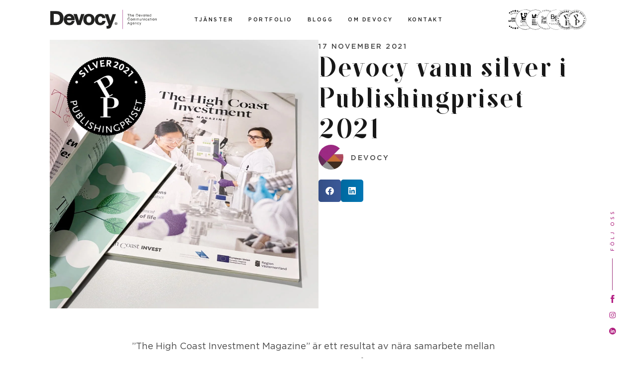

--- FILE ---
content_type: text/html; charset=UTF-8
request_url: https://www.devocy.com/devocy-vann-silver-i-publishingpriset-2021/
body_size: 34121
content:
<!doctype html><html lang="sv-SE"><head><script data-no-optimize="1">var litespeed_docref=sessionStorage.getItem("litespeed_docref");litespeed_docref&&(Object.defineProperty(document,"referrer",{get:function(){return litespeed_docref}}),sessionStorage.removeItem("litespeed_docref"));</script> <meta charset="UTF-8"><meta name="viewport" content="width=device-width, initial-scale=1"><link rel="profile" href="https://gmpg.org/xfn/11"><meta name='robots' content='index, follow, max-image-preview:large, max-snippet:-1, max-video-preview:-1' /> <script id="cookie-law-info-gcm-var-js" type="litespeed/javascript">var _ckyGcm={"status":!0,"default_settings":[{"analytics":"denied","advertisement":"denied","functional":"denied","necessary":"granted","ad_user_data":"denied","ad_personalization":"denied","regions":"All"}],"wait_for_update":2000,"url_passthrough":!1,"ads_data_redaction":!1}</script> <script id="cookieyes" type="litespeed/javascript" data-src="https://cdn-cookieyes.com/client_data/1908697448ba6eebfd5a2bc9/script.js"></script> <title>Devocy vann silver i Publishingpriset 2021 - Devocy – Din hängivna kommunikationsbyrå | Devocy.com</title><link rel="canonical" href="https://www.devocy.com/devocy-vann-silver-i-publishingpriset-2021/" /><meta property="og:locale" content="sv_SE" /><meta property="og:type" content="article" /><meta property="og:title" content="Devocy vann silver i Publishingpriset 2021 - Devocy – Din hängivna kommunikationsbyrå | Devocy.com" /><meta property="og:description" content="”The High Coast Investment Magazine” är ett resultat av nära samarbete mellan kunden High Coast Invest och kommunikationsbyrån Devocy. Under onsdagen stod det klart att magasinet vunnit silver i Publishingpriset! Devocy hade två nominerade bidrag till Publishingpriset där en film för kunden BizMaker stoltserar med en nominering, utan att hamna på prispallen. Vi är oerhört [&hellip;]" /><meta property="og:url" content="https://www.devocy.com/devocy-vann-silver-i-publishingpriset-2021/" /><meta property="og:site_name" content="Devocy – Din hängivna kommunikationsbyrå | Devocy.com" /><meta property="article:published_time" content="2021-11-17T14:04:00+00:00" /><meta property="article:modified_time" content="2023-11-27T14:42:59+00:00" /><meta property="og:image" content="https://www.devocy.com/wp-content/uploads/2021/11/Publishingpriset_blogg.jpg" /><meta property="og:image:width" content="1080" /><meta property="og:image:height" content="1080" /><meta property="og:image:type" content="image/jpeg" /><meta name="author" content="Devocy" /><meta name="twitter:card" content="summary_large_image" /><meta name="twitter:label1" content="Skriven av" /><meta name="twitter:data1" content="Devocy" /><meta name="twitter:label2" content="Beräknad lästid" /><meta name="twitter:data2" content="1 minut" /> <script type="application/ld+json" class="yoast-schema-graph">{"@context":"https://schema.org","@graph":[{"@type":"Article","@id":"https://www.devocy.com/devocy-vann-silver-i-publishingpriset-2021/#article","isPartOf":{"@id":"https://www.devocy.com/devocy-vann-silver-i-publishingpriset-2021/"},"author":{"name":"Devocy","@id":"https://www.devocy.com/#/schema/person/df1256f78ac09aeb2dc8bd1576967b73"},"headline":"Devocy vann silver i Publishingpriset 2021","datePublished":"2021-11-17T14:04:00+00:00","dateModified":"2023-11-27T14:42:59+00:00","mainEntityOfPage":{"@id":"https://www.devocy.com/devocy-vann-silver-i-publishingpriset-2021/"},"wordCount":138,"commentCount":0,"image":{"@id":"https://www.devocy.com/devocy-vann-silver-i-publishingpriset-2021/#primaryimage"},"thumbnailUrl":"https://www.devocy.com/wp-content/uploads/2021/11/Publishingpriset_blogg.jpg","articleSection":["News"],"inLanguage":"sv-SE","potentialAction":[{"@type":"CommentAction","name":"Comment","target":["https://www.devocy.com/devocy-vann-silver-i-publishingpriset-2021/#respond"]}]},{"@type":"WebPage","@id":"https://www.devocy.com/devocy-vann-silver-i-publishingpriset-2021/","url":"https://www.devocy.com/devocy-vann-silver-i-publishingpriset-2021/","name":"Devocy vann silver i Publishingpriset 2021 - Devocy – Din hängivna kommunikationsbyrå | Devocy.com","isPartOf":{"@id":"https://www.devocy.com/#website"},"primaryImageOfPage":{"@id":"https://www.devocy.com/devocy-vann-silver-i-publishingpriset-2021/#primaryimage"},"image":{"@id":"https://www.devocy.com/devocy-vann-silver-i-publishingpriset-2021/#primaryimage"},"thumbnailUrl":"https://www.devocy.com/wp-content/uploads/2021/11/Publishingpriset_blogg.jpg","datePublished":"2021-11-17T14:04:00+00:00","dateModified":"2023-11-27T14:42:59+00:00","author":{"@id":"https://www.devocy.com/#/schema/person/df1256f78ac09aeb2dc8bd1576967b73"},"breadcrumb":{"@id":"https://www.devocy.com/devocy-vann-silver-i-publishingpriset-2021/#breadcrumb"},"inLanguage":"sv-SE","potentialAction":[{"@type":"ReadAction","target":["https://www.devocy.com/devocy-vann-silver-i-publishingpriset-2021/"]}]},{"@type":"ImageObject","inLanguage":"sv-SE","@id":"https://www.devocy.com/devocy-vann-silver-i-publishingpriset-2021/#primaryimage","url":"https://www.devocy.com/wp-content/uploads/2021/11/Publishingpriset_blogg.jpg","contentUrl":"https://www.devocy.com/wp-content/uploads/2021/11/Publishingpriset_blogg.jpg","width":1080,"height":1080},{"@type":"BreadcrumbList","@id":"https://www.devocy.com/devocy-vann-silver-i-publishingpriset-2021/#breadcrumb","itemListElement":[{"@type":"ListItem","position":1,"name":"Hem","item":"https://www.devocy.com/"},{"@type":"ListItem","position":2,"name":"Devocy vann silver i Publishingpriset 2021"}]},{"@type":"WebSite","@id":"https://www.devocy.com/#website","url":"https://www.devocy.com/","name":"Devocy – Din hängivna kommunikationsbyrå | Devocy.com","description":"Devocy","potentialAction":[{"@type":"SearchAction","target":{"@type":"EntryPoint","urlTemplate":"https://www.devocy.com/?s={search_term_string}"},"query-input":{"@type":"PropertyValueSpecification","valueRequired":true,"valueName":"search_term_string"}}],"inLanguage":"sv-SE"},{"@type":"Person","@id":"https://www.devocy.com/#/schema/person/df1256f78ac09aeb2dc8bd1576967b73","name":"Devocy","description":"Devocy är din hängivna kommunikationsbyrå från Norrland. Vi erbjuder tjänster inom bland annat kommunikationsstrategier, värdegrundsarbete, copywriting, storytelling, grafisk formgivning, webbdesign, SEO, SEM, fotografering, film, animering, föreläsningar och workshops. Ofta paketerat i strategiska koncept och kampanjer med ansvar för idé, kanalval och action. Alltid med nyttan i fokus.","sameAs":["mailto:mail@devocy.com"],"url":"https://www.devocy.com/author/devocy/"}]}</script> <link rel='dns-prefetch' href='//www.googletagmanager.com' /><link rel="alternate" type="application/rss+xml" title="Devocy – Din hängivna kommunikationsbyrå | Devocy.com &raquo; Webbflöde" href="https://www.devocy.com/feed/" /><link rel="alternate" type="application/rss+xml" title="Devocy – Din hängivna kommunikationsbyrå | Devocy.com &raquo; Kommentarsflöde" href="https://www.devocy.com/comments/feed/" /><link rel="alternate" type="application/rss+xml" title="Devocy – Din hängivna kommunikationsbyrå | Devocy.com &raquo; Kommentarsflöde för Devocy vann silver i Publishingpriset 2021" href="https://www.devocy.com/devocy-vann-silver-i-publishingpriset-2021/feed/" /><link rel="alternate" title="oEmbed (JSON)" type="application/json+oembed" href="https://www.devocy.com/wp-json/oembed/1.0/embed?url=https%3A%2F%2Fwww.devocy.com%2Fdevocy-vann-silver-i-publishingpriset-2021%2F" /><link rel="alternate" title="oEmbed (XML)" type="text/xml+oembed" href="https://www.devocy.com/wp-json/oembed/1.0/embed?url=https%3A%2F%2Fwww.devocy.com%2Fdevocy-vann-silver-i-publishingpriset-2021%2F&#038;format=xml" /><style id='wp-img-auto-sizes-contain-inline-css'>img:is([sizes=auto i],[sizes^="auto," i]){contain-intrinsic-size:3000px 1500px}
/*# sourceURL=wp-img-auto-sizes-contain-inline-css */</style><style id="litespeed-ccss">ul{box-sizing:border-box}:root{--wp--preset--font-size--normal:16px;--wp--preset--font-size--huge:42px}.screen-reader-text{clip:rect(1px,1px,1px,1px);word-wrap:normal!important;border:0;-webkit-clip-path:inset(50%);clip-path:inset(50%);height:1px;margin:-1px;overflow:hidden;padding:0;position:absolute;width:1px}body{--wp--preset--color--black:#000;--wp--preset--color--cyan-bluish-gray:#abb8c3;--wp--preset--color--white:#fff;--wp--preset--color--pale-pink:#f78da7;--wp--preset--color--vivid-red:#cf2e2e;--wp--preset--color--luminous-vivid-orange:#ff6900;--wp--preset--color--luminous-vivid-amber:#fcb900;--wp--preset--color--light-green-cyan:#7bdcb5;--wp--preset--color--vivid-green-cyan:#00d084;--wp--preset--color--pale-cyan-blue:#8ed1fc;--wp--preset--color--vivid-cyan-blue:#0693e3;--wp--preset--color--vivid-purple:#9b51e0;--wp--preset--gradient--vivid-cyan-blue-to-vivid-purple:linear-gradient(135deg,rgba(6,147,227,1) 0%,#9b51e0 100%);--wp--preset--gradient--light-green-cyan-to-vivid-green-cyan:linear-gradient(135deg,#7adcb4 0%,#00d082 100%);--wp--preset--gradient--luminous-vivid-amber-to-luminous-vivid-orange:linear-gradient(135deg,rgba(252,185,0,1) 0%,rgba(255,105,0,1) 100%);--wp--preset--gradient--luminous-vivid-orange-to-vivid-red:linear-gradient(135deg,rgba(255,105,0,1) 0%,#cf2e2e 100%);--wp--preset--gradient--very-light-gray-to-cyan-bluish-gray:linear-gradient(135deg,#eee 0%,#a9b8c3 100%);--wp--preset--gradient--cool-to-warm-spectrum:linear-gradient(135deg,#4aeadc 0%,#9778d1 20%,#cf2aba 40%,#ee2c82 60%,#fb6962 80%,#fef84c 100%);--wp--preset--gradient--blush-light-purple:linear-gradient(135deg,#ffceec 0%,#9896f0 100%);--wp--preset--gradient--blush-bordeaux:linear-gradient(135deg,#fecda5 0%,#fe2d2d 50%,#6b003e 100%);--wp--preset--gradient--luminous-dusk:linear-gradient(135deg,#ffcb70 0%,#c751c0 50%,#4158d0 100%);--wp--preset--gradient--pale-ocean:linear-gradient(135deg,#fff5cb 0%,#b6e3d4 50%,#33a7b5 100%);--wp--preset--gradient--electric-grass:linear-gradient(135deg,#caf880 0%,#71ce7e 100%);--wp--preset--gradient--midnight:linear-gradient(135deg,#020381 0%,#2874fc 100%);--wp--preset--font-size--small:13px;--wp--preset--font-size--medium:20px;--wp--preset--font-size--large:36px;--wp--preset--font-size--x-large:42px;--wp--preset--spacing--20:.44rem;--wp--preset--spacing--30:.67rem;--wp--preset--spacing--40:1rem;--wp--preset--spacing--50:1.5rem;--wp--preset--spacing--60:2.25rem;--wp--preset--spacing--70:3.38rem;--wp--preset--spacing--80:5.06rem;--wp--preset--shadow--natural:6px 6px 9px rgba(0,0,0,.2);--wp--preset--shadow--deep:12px 12px 50px rgba(0,0,0,.4);--wp--preset--shadow--sharp:6px 6px 0px rgba(0,0,0,.2);--wp--preset--shadow--outlined:6px 6px 0px -3px rgba(255,255,255,1),6px 6px rgba(0,0,0,1);--wp--preset--shadow--crisp:6px 6px 0px rgba(0,0,0,1)}html{line-height:1.15;-webkit-text-size-adjust:100%}*,*:before,*:after{box-sizing:border-box}body{margin:0;font-family:-apple-system,BlinkMacSystemFont,"Segoe UI",Roboto,"Helvetica Neue",Arial,"Noto Sans",sans-serif,"Apple Color Emoji","Segoe UI Emoji","Segoe UI Symbol","Noto Color Emoji";font-size:1rem;font-weight:400;line-height:1.5;color:#333;background-color:#fff;-webkit-font-smoothing:antialiased;-moz-osx-font-smoothing:grayscale}h1{margin-block-start:.5rem;margin-block-end:1rem;font-family:inherit;font-weight:500;line-height:1.2;color:inherit}h1{font-size:2.5rem}p{margin-block-start:0;margin-block-end:.9rem}a{background-color:transparent;text-decoration:none;color:#c36}img{border-style:none;height:auto;max-width:100%}input{font-family:inherit;font-size:1rem;line-height:1.5;margin:0}input{overflow:visible}::-webkit-file-upload-button{-webkit-appearance:button;font:inherit}ul,li{margin-block-start:0;margin-block-end:0;border:0;outline:0;font-size:100%;vertical-align:baseline;background:0 0}html{line-height:1.15;-webkit-text-size-adjust:100%}*,:after,:before{box-sizing:border-box}body{margin:0;font-family:-apple-system,BlinkMacSystemFont,Segoe UI,Roboto,Helvetica Neue,Arial,Noto Sans,sans-serif,Apple Color Emoji,Segoe UI Emoji,Segoe UI Symbol,Noto Color Emoji;font-size:1rem;font-weight:400;line-height:1.5;color:#333;background-color:#fff;-webkit-font-smoothing:antialiased;-moz-osx-font-smoothing:grayscale}h1{margin-block-start:.5rem;margin-block-end:1rem;font-family:inherit;font-weight:500;line-height:1.2;color:inherit}h1{font-size:2.5rem}p{margin-block-start:0;margin-block-end:.9rem}a{background-color:transparent;text-decoration:none;color:#c36}img{border-style:none;height:auto;max-width:100%}input{font-family:inherit;font-size:1rem;line-height:1.5;margin:0}input{overflow:visible}::-webkit-file-upload-button{-webkit-appearance:button;font:inherit}li,ul{margin-block-start:0;margin-block-end:0;border:0;outline:0;font-size:100%;vertical-align:baseline;background:0 0}.screen-reader-text{clip:rect(1px,1px,1px,1px);height:1px;overflow:hidden;position:absolute!important;width:1px;word-wrap:normal!important}.site-navigation{grid-area:nav-menu;display:flex;align-items:center;flex-grow:1}[class*=" eicon-"]{display:inline-block;font-family:eicons;font-size:inherit;font-weight:400;font-style:normal;font-variant:normal;line-height:1;text-rendering:auto;-webkit-font-smoothing:antialiased;-moz-osx-font-smoothing:grayscale}.eicon-menu-bar:before{content:"\e816"}.eicon-close:before{content:"\e87f"}.elementor-screen-only,.screen-reader-text{position:absolute;top:-10000em;width:1px;height:1px;margin:-1px;padding:0;overflow:hidden;clip:rect(0,0,0,0);border:0}.elementor *,.elementor :after,.elementor :before{box-sizing:border-box}.elementor a{box-shadow:none;text-decoration:none}.elementor img{height:auto;max-width:100%;border:none;border-radius:0;box-shadow:none}.elementor-element{--flex-direction:initial;--flex-wrap:initial;--justify-content:initial;--align-items:initial;--align-content:initial;--gap:initial;--flex-basis:initial;--flex-grow:initial;--flex-shrink:initial;--order:initial;--align-self:initial;flex-basis:var(--flex-basis);flex-grow:var(--flex-grow);flex-shrink:var(--flex-shrink);order:var(--order);align-self:var(--align-self)}:root{--page-title-display:block}.elementor-page-title{display:var(--page-title-display)}.elementor-widget{position:relative}.elementor-widget:not(:last-child){margin-bottom:20px}.elementor-widget:not(:last-child).elementor-widget__width-auto{margin-bottom:0}ul.elementor-icon-list-items.elementor-inline-items{display:flex;flex-wrap:wrap}ul.elementor-icon-list-items.elementor-inline-items .elementor-inline-item{word-break:break-word}.elementor-grid{display:grid;grid-column-gap:var(--grid-column-gap);grid-row-gap:var(--grid-row-gap)}.elementor-grid .elementor-grid-item{min-width:0}.elementor-grid-0 .elementor-grid{display:inline-block;width:100%;word-spacing:var(--grid-column-gap);margin-bottom:calc(-1*var(--grid-row-gap))}.elementor-grid-0 .elementor-grid .elementor-grid-item{display:inline-block;margin-bottom:var(--grid-row-gap);word-break:break-word}@media (max-width:767px){.elementor-grid-mobile-2 .elementor-grid{grid-template-columns:repeat(2,1fr)}}.e-con{--border-radius:0;--border-block-start-width:0px;--border-inline-end-width:0px;--border-block-end-width:0px;--border-inline-start-width:0px;--border-style:initial;--border-color:initial;--container-widget-height:initial;--container-widget-flex-grow:0;--container-widget-align-self:initial;--content-width:min(100%,var(--container-max-width,1140px));--width:100%;--min-height:initial;--height:auto;--text-align:initial;--margin-block-start:0px;--margin-inline-end:0px;--margin-block-end:0px;--margin-inline-start:0px;--padding-block-start:var(--container-default-padding-block-start,10px);--padding-inline-end:var(--container-default-padding-inline-end,10px);--padding-block-end:var(--container-default-padding-block-end,10px);--padding-inline-start:var(--container-default-padding-inline-start,10px);--position:relative;--z-index:revert;--overflow:visible;--gap:var(--widgets-spacing,20px);--overlay-mix-blend-mode:initial;--overlay-opacity:1;--e-con-grid-template-columns:repeat(3,1fr);--e-con-grid-template-rows:repeat(2,1fr);position:var(--position);width:var(--width);min-width:0;min-height:var(--min-height);height:var(--height);border-radius:var(--border-radius);margin-block-start:var(--bc-margin-block-start,var(--margin-block-start));margin-inline-end:var(--bc-margin-inline-end,var(--margin-inline-end));margin-block-end:var(--bc-margin-block-end,var(--margin-block-end));margin-inline-start:var(--bc-margin-inline-start,var(--margin-inline-start));padding-inline-start:var(--bc-padding-inline-start,var(--padding-inline-start));padding-inline-end:var(--bc-padding-inline-end,var(--padding-inline-end));z-index:var(--z-index);overflow:var(--overflow)}.e-con.e-flex{--flex-direction:column;--flex-basis:auto;--flex-grow:0;--flex-shrink:1;flex:var(--flex-grow) var(--flex-shrink) var(--flex-basis)}.e-con-full,.e-con>.e-con-inner{text-align:var(--text-align);padding-block-start:var(--bc-padding-block-start,var(--padding-block-start));padding-block-end:var(--bc-padding-block-end,var(--padding-block-end))}.e-con-full.e-flex,.e-con.e-flex>.e-con-inner{flex-direction:var(--flex-direction)}.e-con,.e-con>.e-con-inner{display:var(--display)}.e-con-boxed.e-flex{flex-direction:column;flex-wrap:nowrap;justify-content:normal;align-items:normal;align-content:normal}.e-con-boxed{text-align:initial;gap:initial}.e-con.e-flex>.e-con-inner{flex-wrap:var(--flex-wrap);justify-content:var(--justify-content);align-items:var(--align-items);align-content:var(--align-content);flex-basis:auto;flex-grow:1;flex-shrink:1;align-self:auto}.e-con>.e-con-inner{gap:var(--gap);width:100%;max-width:var(--content-width);margin:0 auto;padding-inline-start:0;padding-inline-end:0;height:100%}.e-con .elementor-widget.elementor-widget{margin-block-end:0}.e-con:before{content:var(--background-overlay);display:block;position:absolute;mix-blend-mode:var(--overlay-mix-blend-mode);opacity:var(--overlay-opacity);border-radius:var(--border-radius);border-style:var(--border-style);border-color:var(--border-color);border-block-start-width:var(--border-block-start-width);border-inline-end-width:var(--border-inline-end-width);border-block-end-width:var(--border-block-end-width);border-inline-start-width:var(--border-inline-start-width);top:calc(0px - var(--border-block-start-width));left:calc(0px - var(--border-inline-start-width));width:max(100% + var(--border-inline-end-width) + var(--border-inline-start-width),100%);height:max(100% + var(--border-block-start-width) + var(--border-block-end-width),100%)}.e-con .elementor-widget{min-width:0}.e-con>.e-con-inner>.elementor-widget>.elementor-widget-container,.e-con>.elementor-widget>.elementor-widget-container{height:100%}.e-con.e-con>.e-con-inner>.elementor-widget,.elementor.elementor .e-con>.elementor-widget{max-width:100%}@media (max-width:767px){.e-con.e-flex{--width:100%;--flex-wrap:wrap}}.e-con{--bc-margin-block-start:var(--margin-top);--bc-margin-block-end:var(--margin-bottom);--bc-margin-inline-start:var(--margin-left);--bc-margin-inline-end:var(--margin-right);--bc-padding-block-start:var(--padding-top);--bc-padding-block-end:var(--padding-bottom);--bc-padding-inline-start:var(--padding-left);--bc-padding-inline-end:var(--padding-right)}.elementor-icon{display:inline-block;line-height:1;color:#69727d;font-size:50px;text-align:center}.elementor-icon i{width:1em;height:1em;position:relative;display:block}.elementor-icon i:before{position:absolute;left:50%;transform:translateX(-50%)}.elementor-element{--swiper-theme-color:#000;--swiper-navigation-size:44px;--swiper-pagination-bullet-size:6px;--swiper-pagination-bullet-horizontal-gap:6px}.elementor .elementor-element ul.elementor-icon-list-items{padding:0}@media (max-width:767px){.elementor .elementor-hidden-mobile{display:none}}@media (min-width:768px) and (max-width:1024px){.elementor .elementor-hidden-tablet{display:none}}@media (min-width:1025px) and (max-width:1600px){.elementor .elementor-hidden-laptop{display:none}}@media (min-width:1601px) and (max-width:99999px){.elementor .elementor-hidden-desktop{display:none}}.elementor-heading-title{padding:0;margin:0;line-height:1}.elementor-widget-heading .elementor-heading-title[class*=elementor-size-]>a{color:inherit;font-size:inherit;line-height:inherit}.elementor-widget .elementor-icon-list-items.elementor-inline-items{margin-right:-8px;margin-left:-8px}.elementor-widget .elementor-icon-list-items.elementor-inline-items .elementor-icon-list-item{margin-right:8px;margin-left:8px}.elementor-widget .elementor-icon-list-items.elementor-inline-items .elementor-icon-list-item:after{width:auto;left:auto;right:auto;position:relative;height:100%;border-top:0;border-bottom:0;border-right:0;border-left-width:1px;border-style:solid;right:-8px}.elementor-widget .elementor-icon-list-items{list-style-type:none;margin:0;padding:0}.elementor-widget .elementor-icon-list-item{margin:0;padding:0;position:relative}.elementor-widget .elementor-icon-list-item:after{position:absolute;bottom:0;width:100%}.elementor-widget .elementor-icon-list-item{display:flex;font-size:inherit;align-items:var(--icon-vertical-align,center)}.elementor-widget:not(.elementor-align-right) .elementor-icon-list-item:after{left:0}.elementor-widget:not(.elementor-align-left) .elementor-icon-list-item:after{right:0}@media (min-width:-1){.elementor-widget:not(.elementor-widescreen-align-right) .elementor-icon-list-item:after{left:0}.elementor-widget:not(.elementor-widescreen-align-left) .elementor-icon-list-item:after{right:0}}@media (max-width:1600px){.elementor-widget:not(.elementor-laptop-align-right) .elementor-icon-list-item:after{left:0}.elementor-widget:not(.elementor-laptop-align-left) .elementor-icon-list-item:after{right:0}}@media (max-width:-1){.elementor-widget:not(.elementor-tablet_extra-align-right) .elementor-icon-list-item:after{left:0}.elementor-widget:not(.elementor-tablet_extra-align-left) .elementor-icon-list-item:after{right:0}}@media (max-width:1024px){.elementor-widget:not(.elementor-tablet-align-right) .elementor-icon-list-item:after{left:0}.elementor-widget:not(.elementor-tablet-align-left) .elementor-icon-list-item:after{right:0}}@media (max-width:-1){.elementor-widget:not(.elementor-mobile_extra-align-right) .elementor-icon-list-item:after{left:0}.elementor-widget:not(.elementor-mobile_extra-align-left) .elementor-icon-list-item:after{right:0}}@media (max-width:767px){.elementor-widget:not(.elementor-mobile-align-right) .elementor-icon-list-item:after{left:0}.elementor-widget:not(.elementor-mobile-align-left) .elementor-icon-list-item:after{right:0}}.elementor-widget-image{text-align:center}.elementor-widget-image a{display:inline-block}.elementor-widget-image a img[src$=".svg"]{width:48px}.elementor-widget-image img{vertical-align:middle;display:inline-block}.e-con{--container-widget-width:100%}.elementor-kit-5{--e-global-color-primary:#181818;--e-global-color-secondary:#fff;--e-global-color-text:#484848;--e-global-color-accent:#b42285;--e-global-color-383aa73:#64c0bd;--e-global-color-0e75a1c:#de6e2e;--e-global-color-f096207:#f8f9fa;--e-global-color-810b266:#3b3b3b;--e-global-typography-primary-font-family:"Gotham Book";--e-global-typography-primary-font-size:18px;--e-global-typography-primary-font-weight:400;--e-global-typography-primary-line-height:1.8em;--e-global-typography-secondary-font-family:"SF Kingston";--e-global-typography-secondary-font-weight:400;--e-global-typography-text-font-family:"Gotham Book";--e-global-typography-text-font-size:18px;--e-global-typography-text-font-weight:400;--e-global-typography-text-line-height:1.8em;--e-global-typography-accent-font-family:"Bodoni72new";--e-global-typography-accent-font-weight:100;--e-global-typography-accent-text-decoration:none;--e-global-typography-def7f4c-font-family:"Gotham Medium";--e-global-typography-def7f4c-font-size:14px;--e-global-typography-def7f4c-font-weight:400;--e-global-typography-def7f4c-text-transform:uppercase;--e-global-typography-def7f4c-text-decoration:none;--e-global-typography-def7f4c-line-height:1.8em;--e-global-typography-def7f4c-letter-spacing:2.5px;--e-global-typography-a0754d1-font-family:"Gotham Medium";--e-global-typography-a0754d1-font-size:22px;--e-global-typography-a0754d1-font-weight:400;--e-global-typography-a0754d1-line-height:1.8em;--e-global-typography-e8b1594-font-family:"Bodoni72new";--e-global-typography-e8b1594-font-size:38px;--e-global-typography-e8b1594-font-weight:100;--e-global-typography-e8b1594-font-style:normal;--e-global-typography-e8b1594-line-height:1.2em;--e-global-typography-e8b1594-letter-spacing:1px;--e-global-typography-a59ff18-font-family:"SF Kingston";--e-global-typography-a59ff18-font-size:68px;--e-global-typography-a59ff18-line-height:1.15em;--e-global-typography-a59ff18-letter-spacing:2.5px;--e-global-typography-8ff335c-font-family:"SF Kingston";--e-global-typography-8ff335c-font-size:55px;--e-global-typography-8ff335c-font-weight:400;--e-global-typography-8ff335c-line-height:1.15em;--e-global-typography-8ff335c-letter-spacing:2.5px;--e-global-typography-d5d084d-font-family:"Bodoni72new";--e-global-typography-d5d084d-font-size:44px;--e-global-typography-d5d084d-font-weight:100;--e-global-typography-d5d084d-text-decoration:none;--e-global-typography-d5d084d-line-height:1.2em;--e-global-typography-d5d084d-letter-spacing:1px;--e-global-typography-d7ed732-font-family:"Gotham Medium";--e-global-typography-d7ed732-font-size:35px;--e-global-typography-d7ed732-font-weight:400;--e-global-typography-d7ed732-text-decoration:none;--e-global-typography-d7ed732-line-height:1.4em;--e-global-typography-5f61f88-font-family:"Gotham Medium";--e-global-typography-5f61f88-font-size:28px;--e-global-typography-5f61f88-font-weight:400;--e-global-typography-5f61f88-line-height:1.4em;--e-global-typography-66e9daa-font-family:"Gotham Medium";--e-global-typography-66e9daa-font-size:22px;--e-global-typography-66e9daa-font-weight:400;--e-global-typography-66e9daa-line-height:1.4em;color:var(--e-global-color-text);font-family:var(--e-global-typography-text-font-family),Sans-serif;font-size:var(--e-global-typography-text-font-size);font-weight:var(--e-global-typography-text-font-weight);line-height:var(--e-global-typography-text-line-height)}.elementor-kit-5 p{margin-bottom:20px}.elementor-kit-5 a{color:var(--e-global-color-accent)}.elementor-kit-5 h1{color:var(--e-global-color-primary);font-family:var(--e-global-typography-a59ff18-font-family),Sans-serif;font-size:var(--e-global-typography-a59ff18-font-size);line-height:var(--e-global-typography-a59ff18-line-height);letter-spacing:var(--e-global-typography-a59ff18-letter-spacing);word-spacing:var(--e-global-typography-a59ff18-word-spacing)}.e-con{--container-max-width:1140px}.elementor-widget:not(:last-child){margin-block-end:20px}.elementor-element{--widgets-spacing:20px 20px}@media (max-width:1600px){.elementor-kit-5{--e-global-typography-a59ff18-font-size:54px;--e-global-typography-8ff335c-font-size:45px;--e-global-typography-d5d084d-font-size:38px;--e-global-typography-d7ed732-font-size:31px;--e-global-typography-5f61f88-font-size:26px;--e-global-typography-66e9daa-font-size:21px;font-size:var(--e-global-typography-text-font-size);line-height:var(--e-global-typography-text-line-height)}.elementor-kit-5 h1{font-size:var(--e-global-typography-a59ff18-font-size);line-height:var(--e-global-typography-a59ff18-line-height);letter-spacing:var(--e-global-typography-a59ff18-letter-spacing);word-spacing:var(--e-global-typography-a59ff18-word-spacing)}}@media (max-width:1024px){.elementor-kit-5{--e-global-typography-secondary-font-size:60px;--e-global-typography-accent-font-size:30px;--e-global-typography-a0754d1-font-size:18px;--e-global-typography-e8b1594-font-size:32px;font-size:var(--e-global-typography-text-font-size);line-height:var(--e-global-typography-text-line-height)}.elementor-kit-5 h1{font-size:var(--e-global-typography-a59ff18-font-size);line-height:var(--e-global-typography-a59ff18-line-height);letter-spacing:var(--e-global-typography-a59ff18-letter-spacing);word-spacing:var(--e-global-typography-a59ff18-word-spacing)}.e-con{--container-max-width:1024px}}@media (max-width:767px){.elementor-kit-5{--e-global-typography-a59ff18-font-size:36px;--e-global-typography-8ff335c-font-size:32px;--e-global-typography-d5d084d-font-size:29px;--e-global-typography-d7ed732-font-size:26px;--e-global-typography-5f61f88-font-size:23px;--e-global-typography-66e9daa-font-size:20px;font-size:var(--e-global-typography-text-font-size);line-height:var(--e-global-typography-text-line-height)}.elementor-kit-5 h1{font-size:var(--e-global-typography-a59ff18-font-size);line-height:var(--e-global-typography-a59ff18-line-height);letter-spacing:var(--e-global-typography-a59ff18-letter-spacing);word-spacing:var(--e-global-typography-a59ff18-word-spacing)}.e-con{--container-max-width:767px}}.elementor-widget-heading .elementor-heading-title{color:var(--e-global-color-primary);font-family:var(--e-global-typography-primary-font-family),Sans-serif;font-size:var(--e-global-typography-primary-font-size);font-weight:var(--e-global-typography-primary-font-weight);line-height:var(--e-global-typography-primary-line-height)}.elementor-widget-icon.elementor-view-default .elementor-icon{color:var(--e-global-color-primary);border-color:var(--e-global-color-primary)}.elementor-widget-theme-post-title .elementor-heading-title{color:var(--e-global-color-primary);font-family:var(--e-global-typography-primary-font-family),Sans-serif;font-size:var(--e-global-typography-primary-font-size);font-weight:var(--e-global-typography-primary-font-weight);line-height:var(--e-global-typography-primary-line-height)}.elementor-widget-theme-post-content{color:var(--e-global-color-text);font-family:var(--e-global-typography-text-font-family),Sans-serif;font-size:var(--e-global-typography-text-font-size);font-weight:var(--e-global-typography-text-font-weight);line-height:var(--e-global-typography-text-line-height)}.elementor-widget-nav-menu .elementor-nav-menu .elementor-item{font-family:var(--e-global-typography-primary-font-family),Sans-serif;font-size:var(--e-global-typography-primary-font-size);font-weight:var(--e-global-typography-primary-font-weight);line-height:var(--e-global-typography-primary-line-height)}.elementor-widget-nav-menu .elementor-nav-menu--main .elementor-item{color:var(--e-global-color-text);fill:var(--e-global-color-text)}.elementor-widget-nav-menu .elementor-nav-menu--main:not(.e--pointer-framed) .elementor-item:before,.elementor-widget-nav-menu .elementor-nav-menu--main:not(.e--pointer-framed) .elementor-item:after{background-color:var(--e-global-color-accent)}.elementor-widget-nav-menu{--e-nav-menu-divider-color:var(--e-global-color-text)}.elementor-widget-nav-menu .elementor-nav-menu--dropdown .elementor-item{font-family:var(--e-global-typography-accent-font-family),Sans-serif;font-weight:var(--e-global-typography-accent-font-weight);text-decoration:var(--e-global-typography-accent-text-decoration)}.elementor-widget-post-info .elementor-icon-list-text{color:var(--e-global-color-secondary)}.elementor-widget-post-info .elementor-icon-list-item{font-family:var(--e-global-typography-text-font-family),Sans-serif;font-size:var(--e-global-typography-text-font-size);font-weight:var(--e-global-typography-text-font-weight);line-height:var(--e-global-typography-text-line-height)}@media (max-width:1600px){.elementor-widget-heading .elementor-heading-title{font-size:var(--e-global-typography-primary-font-size);line-height:var(--e-global-typography-primary-line-height)}.elementor-widget-theme-post-title .elementor-heading-title{font-size:var(--e-global-typography-primary-font-size);line-height:var(--e-global-typography-primary-line-height)}.elementor-widget-theme-post-content{font-size:var(--e-global-typography-text-font-size);line-height:var(--e-global-typography-text-line-height)}.elementor-widget-nav-menu .elementor-nav-menu .elementor-item{font-size:var(--e-global-typography-primary-font-size);line-height:var(--e-global-typography-primary-line-height)}.elementor-widget-post-info .elementor-icon-list-item{font-size:var(--e-global-typography-text-font-size);line-height:var(--e-global-typography-text-line-height)}}@media (max-width:1024px){.elementor-widget-heading .elementor-heading-title{font-size:var(--e-global-typography-primary-font-size);line-height:var(--e-global-typography-primary-line-height)}.elementor-widget-theme-post-title .elementor-heading-title{font-size:var(--e-global-typography-primary-font-size);line-height:var(--e-global-typography-primary-line-height)}.elementor-widget-theme-post-content{font-size:var(--e-global-typography-text-font-size);line-height:var(--e-global-typography-text-line-height)}.elementor-widget-nav-menu .elementor-nav-menu .elementor-item{font-size:var(--e-global-typography-primary-font-size);line-height:var(--e-global-typography-primary-line-height)}.elementor-widget-post-info .elementor-icon-list-item{font-size:var(--e-global-typography-text-font-size);line-height:var(--e-global-typography-text-line-height)}}@media (max-width:767px){.elementor-widget-heading .elementor-heading-title{font-size:var(--e-global-typography-primary-font-size);line-height:var(--e-global-typography-primary-line-height)}.elementor-widget-theme-post-title .elementor-heading-title{font-size:var(--e-global-typography-primary-font-size);line-height:var(--e-global-typography-primary-line-height)}.elementor-widget-theme-post-content{font-size:var(--e-global-typography-text-font-size);line-height:var(--e-global-typography-text-line-height)}.elementor-widget-nav-menu .elementor-nav-menu .elementor-item{font-size:var(--e-global-typography-primary-font-size);line-height:var(--e-global-typography-primary-line-height)}.elementor-widget-post-info .elementor-icon-list-item{font-size:var(--e-global-typography-text-font-size);line-height:var(--e-global-typography-text-line-height)}}.elementor-3222 .elementor-element.elementor-element-5909bd8{--display:flex;--min-height:80px;--flex-direction:row;--container-widget-width:calc((1 - var(--container-widget-flex-grow))*100%);--container-widget-height:100%;--container-widget-flex-grow:1;--container-widget-align-self:stretch;--justify-content:space-between;--align-items:center;--gap:20px 20px;--padding-block-start:0px;--padding-block-end:0px;--padding-inline-start:100px;--padding-inline-end:100px;--z-index:9998}.elementor-3222 .elementor-element.elementor-element-5909bd8:not(.elementor-motion-effects-element-type-background){background-color:var(--e-global-color-secondary)}.elementor-3222 .elementor-element.elementor-element-e40f0f8{--display:flex;--padding-block-start:0px;--padding-block-end:0px;--padding-inline-start:0px;--padding-inline-end:0px}.elementor-3222 .elementor-element.elementor-element-d2143ec{text-align:left}.elementor-3222 .elementor-element.elementor-element-d2143ec img{width:100%;max-width:270px;height:80px}.elementor-3222 .elementor-element.elementor-element-363c52b .elementor-menu-toggle{margin-left:auto;background-color:rgba(0,0,0,0)}.elementor-3222 .elementor-element.elementor-element-363c52b .elementor-nav-menu .elementor-item{font-family:"Gotham Medium",Sans-serif;font-size:.6vw;font-weight:400;text-transform:uppercase;text-decoration:none;letter-spacing:2.5px}.elementor-3222 .elementor-element.elementor-element-363c52b .elementor-nav-menu--main .elementor-item{color:var(--e-global-color-primary);fill:var(--e-global-color-primary);padding-left:0;padding-right:0;padding-top:16px;padding-bottom:16px}.elementor-3222 .elementor-element.elementor-element-363c52b .elementor-nav-menu--main:not(.e--pointer-framed) .elementor-item:before,.elementor-3222 .elementor-element.elementor-element-363c52b .elementor-nav-menu--main:not(.e--pointer-framed) .elementor-item:after{background-color:#b42285}.elementor-3222 .elementor-element.elementor-element-363c52b .e--pointer-underline .elementor-item:after{height:1px}.elementor-3222 .elementor-element.elementor-element-363c52b{--e-nav-menu-horizontal-menu-item-margin:calc(60px/2)}.elementor-3222 .elementor-element.elementor-element-363c52b .elementor-nav-menu--dropdown{background-color:#f7f7f7}.elementor-3222 .elementor-element.elementor-element-363c52b .elementor-nav-menu__container.elementor-nav-menu--dropdown{margin-top:0!important}.elementor-3222 .elementor-element.elementor-element-5ee585c .elementor-icon-wrapper{text-align:center}.elementor-3222 .elementor-element.elementor-element-5ee585c.elementor-view-default .elementor-icon{color:var(--e-global-color-primary);border-color:var(--e-global-color-primary)}.elementor-3222 .elementor-element.elementor-element-de08f36{--display:flex;--padding-block-start:0%;--padding-block-end:0%;--padding-inline-start:0%;--padding-inline-end:0%}.elementor-3222 .elementor-element.elementor-element-1da747d{text-align:right}.elementor-3222 .elementor-element.elementor-element-1da747d img{width:75%;max-width:245px;height:80px}@media (max-width:1600px){.elementor-3222 .elementor-element.elementor-element-363c52b .elementor-nav-menu .elementor-item{font-size:.8vw}.elementor-3222 .elementor-element.elementor-element-363c52b{--e-nav-menu-horizontal-menu-item-margin:calc(30px/2)}}@media (max-width:1024px){.elementor-3222 .elementor-element.elementor-element-5909bd8{--padding-block-start:0px;--padding-block-end:0px;--padding-inline-start:40px;--padding-inline-end:40px}.elementor-3222 .elementor-element.elementor-element-d2143ec img{max-width:165px}.elementor-3222 .elementor-element.elementor-element-5ee585c .elementor-icon-wrapper{text-align:right}.elementor-3222 .elementor-element.elementor-element-5ee585c .elementor-icon{font-size:20px}.elementor-3222 .elementor-element.elementor-element-5ee585c>.elementor-widget-container{margin:5px 0 0}}@media (max-width:767px){.elementor-3222 .elementor-element.elementor-element-5909bd8{--min-height:70px;--padding-block-start:0px;--padding-block-end:0px;--padding-inline-start:20px;--padding-inline-end:20px}.elementor-3222 .elementor-element.elementor-element-e40f0f8{--width:40%}.elementor-3222 .elementor-element.elementor-element-d2143ec img{height:70px}.elementor-3222 .elementor-element.elementor-element-363c52b .elementor-nav-menu--dropdown .elementor-item{font-size:1px}.elementor-3222 .elementor-element.elementor-element-363c52b .elementor-nav-menu__container.elementor-nav-menu--dropdown{margin-top:30px!important}}@media (min-width:768px){.elementor-3222 .elementor-element.elementor-element-5909bd8{--content-width:2000px}.elementor-3222 .elementor-element.elementor-element-e40f0f8{--width:20%}.elementor-3222 .elementor-element.elementor-element-de08f36{--width:20%}}@media (max-width:1024px) and (min-width:768px){.elementor-3222 .elementor-element.elementor-element-e40f0f8{--width:40%}.elementor-3222 .elementor-element.elementor-element-de08f36{--width:10%}}.elementor-130 .elementor-element.elementor-element-97334ff{--display:flex;--align-items:center;--container-widget-width:calc((1 - var(--container-widget-flex-grow))*100%);--gap:0px 0px;--padding-block-start:0px;--padding-block-end:0px;--padding-inline-start:0px;--padding-inline-end:0px;--position:fixed;bottom:40px}body:not(.rtl) .elementor-130 .elementor-element.elementor-element-97334ff{right:40px}@media (max-width:767px){.elementor-130 .elementor-element.elementor-element-97334ff{--margin-block-start:50px;--margin-block-end:0px;--margin-inline-start:0px;--margin-inline-end:0px}}@media (min-width:768px){.elementor-130 .elementor-element.elementor-element-97334ff{--width:20px}}.elementor-797 .elementor-element.elementor-element-afba5d6{--display:flex;--flex-direction:row;--container-widget-width:initial;--container-widget-height:100%;--container-widget-flex-grow:1;--container-widget-align-self:stretch;--gap:100px 100px;--padding-block-start:0px;--padding-block-end:0px;--padding-inline-start:100px;--padding-inline-end:100px}.elementor-797 .elementor-element.elementor-element-1cc9a4f{--display:flex;--padding-block-start:0px;--padding-block-end:0px;--padding-inline-start:0px;--padding-inline-end:0px}.elementor-797 .elementor-element.elementor-element-4e7f1bf{text-align:left}.elementor-797 .elementor-element.elementor-element-4e7f1bf img{width:100%}.elementor-797 .elementor-element.elementor-element-b64df5c{--display:flex;--justify-content:center;--padding-block-start:0px;--padding-block-end:0px;--padding-inline-start:0px;--padding-inline-end:0px}.elementor-797 .elementor-element.elementor-element-694bb52 .elementor-icon-list-items.elementor-inline-items .elementor-icon-list-item{margin-right:calc(0px/2);margin-left:calc(0px/2)}.elementor-797 .elementor-element.elementor-element-694bb52 .elementor-icon-list-items.elementor-inline-items{margin-right:calc(0px/2);margin-left:calc(0px/2)}body:not(.rtl) .elementor-797 .elementor-element.elementor-element-694bb52 .elementor-icon-list-items.elementor-inline-items .elementor-icon-list-item:after{right:calc(0px/2)}body:not(.rtl) .elementor-797 .elementor-element.elementor-element-694bb52 .elementor-icon-list-text{padding-left:0}.elementor-797 .elementor-element.elementor-element-694bb52 .elementor-icon-list-text{color:var(--e-global-color-text)}.elementor-797 .elementor-element.elementor-element-694bb52 .elementor-icon-list-item{font-family:var(--e-global-typography-def7f4c-font-family),Sans-serif;font-size:var(--e-global-typography-def7f4c-font-size);font-weight:var(--e-global-typography-def7f4c-font-weight);text-transform:var(--e-global-typography-def7f4c-text-transform);text-decoration:var(--e-global-typography-def7f4c-text-decoration);line-height:var(--e-global-typography-def7f4c-line-height);letter-spacing:var(--e-global-typography-def7f4c-letter-spacing);word-spacing:var(--e-global-typography-def7f4c-word-spacing)}.elementor-797 .elementor-element.elementor-element-2b1781e .elementor-heading-title{color:var(--e-global-color-primary);font-family:var(--e-global-typography-a59ff18-font-family),Sans-serif;font-size:var(--e-global-typography-a59ff18-font-size);line-height:var(--e-global-typography-a59ff18-line-height);letter-spacing:var(--e-global-typography-a59ff18-letter-spacing);word-spacing:var(--e-global-typography-a59ff18-word-spacing)}.elementor-797 .elementor-element.elementor-element-b7c317e{--display:flex;--flex-direction:row;--container-widget-width:initial;--container-widget-height:100%;--container-widget-flex-grow:1;--container-widget-align-self:stretch;--gap:0px 0px;--padding-block-start:0px;--padding-block-end:0px;--padding-inline-start:0px;--padding-inline-end:0px}.elementor-797 .elementor-element.elementor-element-714605b{text-align:left;width:auto;max-width:auto}.elementor-797 .elementor-element.elementor-element-714605b img{width:50px;border-radius:50%}.elementor-797 .elementor-element.elementor-element-a4e39f9 .elementor-heading-title{color:var(--e-global-color-text);font-family:var(--e-global-typography-def7f4c-font-family),Sans-serif;font-size:var(--e-global-typography-def7f4c-font-size);font-weight:var(--e-global-typography-def7f4c-font-weight);text-transform:var(--e-global-typography-def7f4c-text-transform);text-decoration:var(--e-global-typography-def7f4c-text-decoration);line-height:var(--e-global-typography-def7f4c-line-height);letter-spacing:var(--e-global-typography-def7f4c-letter-spacing);word-spacing:var(--e-global-typography-def7f4c-word-spacing)}.elementor-797 .elementor-element.elementor-element-a4e39f9>.elementor-widget-container{padding:0 0 0 15px}.elementor-797 .elementor-element.elementor-element-a4e39f9{width:auto;max-width:auto;align-self:center}.elementor-797 .elementor-element.elementor-element-61055f6{--grid-side-margin:15px;--grid-column-gap:15px;--grid-row-gap:10px;--grid-bottom-margin:10px}.elementor-797 .elementor-element.elementor-element-61055f6 .elementor-share-btn{font-size:calc(1px*10)}.elementor-797 .elementor-element.elementor-element-61055f6>.elementor-widget-container{padding:20px 0 0}.elementor-797 .elementor-element.elementor-element-ed4815b{--display:flex;--padding-block-start:60px;--padding-block-end:0px;--padding-inline-start:100px;--padding-inline-end:100px}.elementor-797 .elementor-element.elementor-element-ea6d90b .jet-listing-dynamic-field__content{font-family:var(--e-global-typography-a0754d1-font-family),Sans-serif;font-size:var(--e-global-typography-a0754d1-font-size);font-weight:var(--e-global-typography-a0754d1-font-weight);line-height:var(--e-global-typography-a0754d1-line-height);letter-spacing:var(--e-global-typography-a0754d1-letter-spacing);word-spacing:var(--e-global-typography-a0754d1-word-spacing);text-align:left}.elementor-797 .elementor-element.elementor-element-ea6d90b .jet-listing-dynamic-field .jet-listing-dynamic-field__inline-wrap{width:auto}.elementor-797 .elementor-element.elementor-element-ea6d90b .jet-listing-dynamic-field .jet-listing-dynamic-field__content{width:auto}.elementor-797 .elementor-element.elementor-element-ea6d90b .jet-listing-dynamic-field{justify-content:flex-start}.elementor-797 .elementor-element.elementor-element-2135afe .jet-listing-dynamic-field__content{font-family:var(--e-global-typography-text-font-family),Sans-serif;font-size:var(--e-global-typography-text-font-size);font-weight:var(--e-global-typography-text-font-weight);line-height:var(--e-global-typography-text-line-height);text-align:left}.elementor-797 .elementor-element.elementor-element-2135afe .jet-listing-dynamic-field .jet-listing-dynamic-field__inline-wrap{width:auto}.elementor-797 .elementor-element.elementor-element-2135afe .jet-listing-dynamic-field .jet-listing-dynamic-field__content{width:auto}.elementor-797 .elementor-element.elementor-element-2135afe .jet-listing-dynamic-field{justify-content:flex-start}.elementor-797 .elementor-element.elementor-element-4f798e4{color:var(--e-global-color-text);font-family:var(--e-global-typography-text-font-family),Sans-serif;font-size:var(--e-global-typography-text-font-size);font-weight:var(--e-global-typography-text-font-weight);line-height:var(--e-global-typography-text-line-height)}@media (max-width:1600px){.elementor-797 .elementor-element.elementor-element-694bb52 .elementor-icon-list-item{font-size:var(--e-global-typography-def7f4c-font-size);line-height:var(--e-global-typography-def7f4c-line-height);letter-spacing:var(--e-global-typography-def7f4c-letter-spacing);word-spacing:var(--e-global-typography-def7f4c-word-spacing)}.elementor-797 .elementor-element.elementor-element-2b1781e .elementor-heading-title{font-size:var(--e-global-typography-a59ff18-font-size);line-height:var(--e-global-typography-a59ff18-line-height);letter-spacing:var(--e-global-typography-a59ff18-letter-spacing);word-spacing:var(--e-global-typography-a59ff18-word-spacing)}.elementor-797 .elementor-element.elementor-element-a4e39f9 .elementor-heading-title{font-size:var(--e-global-typography-def7f4c-font-size);line-height:var(--e-global-typography-def7f4c-line-height);letter-spacing:var(--e-global-typography-def7f4c-letter-spacing);word-spacing:var(--e-global-typography-def7f4c-word-spacing)}.elementor-797 .elementor-element.elementor-element-ea6d90b .jet-listing-dynamic-field__content{font-size:var(--e-global-typography-a0754d1-font-size);line-height:var(--e-global-typography-a0754d1-line-height);letter-spacing:var(--e-global-typography-a0754d1-letter-spacing);word-spacing:var(--e-global-typography-a0754d1-word-spacing)}.elementor-797 .elementor-element.elementor-element-2135afe .jet-listing-dynamic-field__content{font-size:var(--e-global-typography-text-font-size);line-height:var(--e-global-typography-text-line-height)}.elementor-797 .elementor-element.elementor-element-4f798e4{font-size:var(--e-global-typography-text-font-size);line-height:var(--e-global-typography-text-line-height)}}@media (min-width:768px){.elementor-797 .elementor-element.elementor-element-afba5d6{--content-width:1600px}.elementor-797 .elementor-element.elementor-element-ed4815b{--content-width:750px}}@media (max-width:1024px) and (min-width:768px){.elementor-797 .elementor-element.elementor-element-1cc9a4f{--width:100%}.elementor-797 .elementor-element.elementor-element-b64df5c{--width:100%}}@media (max-width:1024px){.elementor-797 .elementor-element.elementor-element-afba5d6{--gap:120px 120px;--flex-wrap:wrap;--padding-block-start:0px;--padding-block-end:0px;--padding-inline-start:0px;--padding-inline-end:0px}.elementor-797 .elementor-element.elementor-element-b64df5c{--padding-block-start:120px;--padding-block-end:0px;--padding-inline-start:40px;--padding-inline-end:40px}.elementor-797 .elementor-element.elementor-element-b64df5c.e-con{--order:-99999}.elementor-797 .elementor-element.elementor-element-694bb52 .elementor-icon-list-item{font-size:var(--e-global-typography-def7f4c-font-size);line-height:var(--e-global-typography-def7f4c-line-height);letter-spacing:var(--e-global-typography-def7f4c-letter-spacing);word-spacing:var(--e-global-typography-def7f4c-word-spacing)}.elementor-797 .elementor-element.elementor-element-2b1781e .elementor-heading-title{font-size:var(--e-global-typography-a59ff18-font-size);line-height:var(--e-global-typography-a59ff18-line-height);letter-spacing:var(--e-global-typography-a59ff18-letter-spacing);word-spacing:var(--e-global-typography-a59ff18-word-spacing)}.elementor-797 .elementor-element.elementor-element-a4e39f9 .elementor-heading-title{font-size:var(--e-global-typography-def7f4c-font-size);line-height:var(--e-global-typography-def7f4c-line-height);letter-spacing:var(--e-global-typography-def7f4c-letter-spacing);word-spacing:var(--e-global-typography-def7f4c-word-spacing)}.elementor-797 .elementor-element.elementor-element-61055f6{--grid-side-margin:15px;--grid-column-gap:15px;--grid-row-gap:10px;--grid-bottom-margin:10px}.elementor-797 .elementor-element.elementor-element-ed4815b{--padding-block-start:60px;--padding-block-end:0px;--padding-inline-start:40px;--padding-inline-end:40px}.elementor-797 .elementor-element.elementor-element-ea6d90b .jet-listing-dynamic-field__content{font-size:var(--e-global-typography-a0754d1-font-size);line-height:var(--e-global-typography-a0754d1-line-height);letter-spacing:var(--e-global-typography-a0754d1-letter-spacing);word-spacing:var(--e-global-typography-a0754d1-word-spacing)}.elementor-797 .elementor-element.elementor-element-2135afe .jet-listing-dynamic-field__content{font-size:var(--e-global-typography-text-font-size);line-height:var(--e-global-typography-text-line-height)}.elementor-797 .elementor-element.elementor-element-4f798e4{font-size:var(--e-global-typography-text-font-size);line-height:var(--e-global-typography-text-line-height)}}@media (max-width:767px){.elementor-797 .elementor-element.elementor-element-afba5d6{--gap:60px 60px}.elementor-797 .elementor-element.elementor-element-b64df5c{--padding-block-start:60px;--padding-block-end:0px;--padding-inline-start:20px;--padding-inline-end:20px}.elementor-797 .elementor-element.elementor-element-694bb52 .elementor-icon-list-item{font-size:var(--e-global-typography-def7f4c-font-size);line-height:var(--e-global-typography-def7f4c-line-height);letter-spacing:var(--e-global-typography-def7f4c-letter-spacing);word-spacing:var(--e-global-typography-def7f4c-word-spacing)}.elementor-797 .elementor-element.elementor-element-2b1781e .elementor-heading-title{font-size:var(--e-global-typography-a59ff18-font-size);line-height:var(--e-global-typography-a59ff18-line-height);letter-spacing:var(--e-global-typography-a59ff18-letter-spacing);word-spacing:var(--e-global-typography-a59ff18-word-spacing)}.elementor-797 .elementor-element.elementor-element-a4e39f9 .elementor-heading-title{font-size:var(--e-global-typography-def7f4c-font-size);line-height:var(--e-global-typography-def7f4c-line-height);letter-spacing:var(--e-global-typography-def7f4c-letter-spacing);word-spacing:var(--e-global-typography-def7f4c-word-spacing)}.elementor-797 .elementor-element.elementor-element-61055f6{--grid-side-margin:15px;--grid-column-gap:15px;--grid-row-gap:10px;--grid-bottom-margin:10px}.elementor-797 .elementor-element.elementor-element-61055f6{--grid-side-margin:15px;--grid-column-gap:15px;--grid-row-gap:15px}.elementor-797 .elementor-element.elementor-element-ed4815b{--padding-block-start:60px;--padding-block-end:0px;--padding-inline-start:20px;--padding-inline-end:20px}.elementor-797 .elementor-element.elementor-element-ea6d90b .jet-listing-dynamic-field__content{font-size:var(--e-global-typography-a0754d1-font-size);line-height:var(--e-global-typography-a0754d1-line-height);letter-spacing:var(--e-global-typography-a0754d1-letter-spacing);word-spacing:var(--e-global-typography-a0754d1-word-spacing)}.elementor-797 .elementor-element.elementor-element-2135afe .jet-listing-dynamic-field__content{font-size:var(--e-global-typography-text-font-size);line-height:var(--e-global-typography-text-line-height)}.elementor-797 .elementor-element.elementor-element-4f798e4{font-size:var(--e-global-typography-text-font-size);line-height:var(--e-global-typography-text-line-height)}}.elementor-5796 .elementor-element.elementor-element-ab3cbb6{--display:flex;--min-height:80px;--flex-direction:row;--container-widget-width:calc((1 - var(--container-widget-flex-grow))*100%);--container-widget-height:100%;--container-widget-flex-grow:1;--container-widget-align-self:stretch;--align-items:center;--gap:0px 0px;--padding-block-start:0px;--padding-block-end:0px;--padding-inline-start:100px;--padding-inline-end:100px}.elementor-5796 .elementor-element.elementor-element-96e6e3b{--display:flex;--padding-block-start:0px;--padding-block-end:0px;--padding-inline-start:0px;--padding-inline-end:0px}.elementor-5796 .elementor-element.elementor-element-3b640ac{text-align:left}.elementor-5796 .elementor-element.elementor-element-3b640ac img{width:100%;max-width:270px;height:80px}.elementor-5796 .elementor-element.elementor-element-3b640ac>.elementor-widget-container{padding:0}.elementor-5796 .elementor-element.elementor-element-9fb678c{--display:flex;--min-height:100vh;--flex-direction:column;--container-widget-width:calc((1 - var(--container-widget-flex-grow))*100%);--container-widget-height:initial;--container-widget-flex-grow:0;--container-widget-align-self:initial;--justify-content:center;--align-items:stretch;--gap:0px 0px;--margin-block-start:-90px;--margin-block-end:0px;--margin-inline-start:0px;--margin-inline-end:0px;--padding-block-start:0px;--padding-block-end:0px;--padding-inline-start:0px;--padding-inline-end:0px}.elementor-5796 .elementor-element.elementor-element-986f116 .elementor-nav-menu .elementor-item{font-family:"Gotham Medium",Sans-serif;font-size:18px;font-weight:400;text-transform:uppercase;text-decoration:none;letter-spacing:2.5px}.elementor-5796 .elementor-element.elementor-element-986f116 .elementor-nav-menu--main .elementor-item{color:var(--e-global-color-primary);fill:var(--e-global-color-primary);padding-left:0;padding-right:0;padding-top:20px;padding-bottom:20px}.elementor-5796 .elementor-element.elementor-element-b3c4909{--display:flex;--flex-direction:row;--container-widget-width:calc((1 - var(--container-widget-flex-grow))*100%);--container-widget-height:100%;--container-widget-flex-grow:1;--container-widget-align-self:stretch;--justify-content:center;--align-items:center;--gap:0px 50px;--margin-block-start:90px;--margin-block-end:0px;--margin-inline-start:0px;--margin-inline-end:0px}.elementor-5796 .elementor-element.elementor-element-5c9fa6e .elementor-icon-wrapper{text-align:center}.elementor-5796 .elementor-element.elementor-element-5c9fa6e.elementor-view-default .elementor-icon{color:#b41989;border-color:#b41989}.elementor-5796 .elementor-element.elementor-element-5c9fa6e .elementor-icon{font-size:27px}.elementor-5796 .elementor-element.elementor-element-e089e24 .elementor-icon-wrapper{text-align:center}.elementor-5796 .elementor-element.elementor-element-e089e24.elementor-view-default .elementor-icon{color:#b41989;border-color:#b41989}.elementor-5796 .elementor-element.elementor-element-e089e24 .elementor-icon{font-size:30px}.elementor-5796 .elementor-element.elementor-element-e2b90aa .elementor-icon-wrapper{text-align:center}.elementor-5796 .elementor-element.elementor-element-e2b90aa.elementor-view-default .elementor-icon{color:#b41989;border-color:#b41989}.elementor-5796 .elementor-element.elementor-element-e2b90aa .elementor-icon{font-size:30px}@media (min-width:768px){.elementor-5796 .elementor-element.elementor-element-ab3cbb6{--content-width:2000px}.elementor-5796 .elementor-element.elementor-element-96e6e3b{--width:20%}}@media (max-width:1024px) and (min-width:768px){.elementor-5796 .elementor-element.elementor-element-96e6e3b{--width:40%}}@media (max-width:1024px){.elementor-5796 .elementor-element.elementor-element-ab3cbb6{--padding-block-start:0px;--padding-block-end:0px;--padding-inline-start:40px;--padding-inline-end:40px}.elementor-5796 .elementor-element.elementor-element-3b640ac img{max-width:165px}}@media (max-width:767px){.elementor-5796 .elementor-element.elementor-element-ab3cbb6{--min-height:70px;--padding-block-start:0px;--padding-block-end:0px;--padding-inline-start:20px;--padding-inline-end:20px}.elementor-5796 .elementor-element.elementor-element-96e6e3b{--width:40%}.elementor-5796 .elementor-element.elementor-element-3b640ac img{height:70px}.elementor-5796 .elementor-element.elementor-element-9fb678c{--min-height:100vh;--flex-direction:column;--container-widget-width:100%;--container-widget-height:initial;--container-widget-flex-grow:0;--container-widget-align-self:initial;--justify-content:center;--margin-block-start:-70px;--margin-block-end:0px;--margin-inline-start:0px;--margin-inline-end:0px}.elementor-5796 .elementor-element.elementor-element-b3c4909{--gap:0px 50px;--margin-block-start:70px;--margin-block-end:0px;--margin-inline-start:0px;--margin-inline-end:0px}}.elementor-location-header:before{content:"";display:table;clear:both}[data-elementor-type=popup]:not(.elementor-edit-area){display:none}.elementor-icon-list-items .elementor-icon-list-item .elementor-icon-list-text{display:inline-block}.elementor-share-buttons--color-official.elementor-share-buttons--skin-gradient .elementor-share-btn_facebook{background-color:#3b5998}.elementor-share-buttons--color-official.elementor-share-buttons--skin-gradient .elementor-share-btn_linkedin{background-color:#0077b5}.elementor-share-buttons--skin-gradient.elementor-share-buttons--view-icon .elementor-share-btn__icon{background-image:linear-gradient(90deg,rgba(0,0,0,.12),transparent)}.elementor-share-buttons--skin-gradient .elementor-share-btn{background-color:var(--e-share-buttons-primary-color,#ea4335)}.elementor-share-buttons--skin-gradient .elementor-share-btn__icon{color:var(--e-share-buttons-secondary-color,#fff)}.elementor-share-buttons--view-icon .elementor-share-btn{justify-content:center}.elementor-share-buttons--view-icon .elementor-share-btn__icon{flex-grow:1;justify-content:center}.elementor-share-buttons--shape-rounded .elementor-share-btn{border-radius:.5em}.elementor-share-btn{overflow:hidden;font-size:10px;display:flex;align-items:center;justify-content:flex-start;height:4.5em}.elementor-share-btn__icon{display:flex;align-self:stretch;justify-content:center;align-items:center;width:4.5em;position:relative}.elementor-share-btn__icon i{font-size:var(--e-share-buttons-icon-size,1.7em)}.elementor-widget-share-buttons{text-align:var(--alignment,inherit);-moz-text-align-last:var(--alignment,inherit);text-align-last:var(--alignment,inherit)}.elementor-widget-share-buttons.elementor-grid-0 .elementor-widget-container{font-size:0}.elementor-item:after,.elementor-item:before{display:block;position:absolute}.elementor-item:not(:hover):not(:focus):not(.elementor-item-active):not(.highlighted):after,.elementor-item:not(:hover):not(:focus):not(.elementor-item-active):not(.highlighted):before{opacity:0}.e--pointer-underline .elementor-item:after,.e--pointer-underline .elementor-item:before{height:3px;width:100%;left:0;background-color:#3f444b;z-index:2}.e--pointer-underline .elementor-item:after{content:"";bottom:0}.elementor-nav-menu--main .elementor-nav-menu a{padding:13px 20px}.elementor-nav-menu--layout-horizontal{display:flex}.elementor-nav-menu--layout-horizontal .elementor-nav-menu{display:flex;flex-wrap:wrap}.elementor-nav-menu--layout-horizontal .elementor-nav-menu a{white-space:nowrap;flex-grow:1}.elementor-nav-menu--layout-horizontal .elementor-nav-menu>li{display:flex}.elementor-nav-menu--layout-horizontal .elementor-nav-menu>li:not(:first-child)>a{margin-inline-start:var(--e-nav-menu-horizontal-menu-item-margin)}.elementor-nav-menu--layout-horizontal .elementor-nav-menu>li:not(:last-child)>a{margin-inline-end:var(--e-nav-menu-horizontal-menu-item-margin)}.elementor-nav-menu--layout-horizontal .elementor-nav-menu>li:not(:last-child):after{content:var(--e-nav-menu-divider-content,none);height:var(--e-nav-menu-divider-height,35%);border-left:var(--e-nav-menu-divider-width,2px) var(--e-nav-menu-divider-style,solid) var(--e-nav-menu-divider-color,#000);border-bottom-color:var(--e-nav-menu-divider-color,#000);border-right-color:var(--e-nav-menu-divider-color,#000);border-top-color:var(--e-nav-menu-divider-color,#000);align-self:center}.elementor-nav-menu__align-center .elementor-nav-menu{margin-inline-start:auto;margin-inline-end:auto;justify-content:center}.elementor-nav-menu__align-center .elementor-nav-menu--layout-vertical>ul>li>a{justify-content:center}.elementor-widget-nav-menu .elementor-widget-container{display:flex;flex-direction:column}.elementor-nav-menu{position:relative;z-index:2}.elementor-nav-menu:after{content:" ";display:block;height:0;font:0/0 serif;clear:both;visibility:hidden;overflow:hidden}.elementor-nav-menu,.elementor-nav-menu li{display:block;list-style:none;margin:0;padding:0;line-height:normal}.elementor-nav-menu a,.elementor-nav-menu li{position:relative}.elementor-nav-menu li{border-width:0}.elementor-nav-menu a{display:flex;align-items:center}.elementor-nav-menu a{padding:10px 20px;line-height:20px}.elementor-menu-toggle{display:flex;align-items:center;justify-content:center;font-size:var(--nav-menu-icon-size,22px);padding:.25em;border:0 solid;border-radius:3px;background-color:rgba(0,0,0,.05);color:#33373d}.elementor-menu-toggle:not(.elementor-active) .elementor-menu-toggle__icon--close{display:none}.elementor-nav-menu--dropdown{background-color:#fff;font-size:13px}.elementor-nav-menu--dropdown-none .elementor-nav-menu--dropdown{display:none}.elementor-nav-menu--dropdown.elementor-nav-menu__container{margin-top:10px;transform-origin:top;overflow-y:auto;overflow-x:hidden}.elementor-nav-menu--dropdown a{color:#33373d}.elementor-nav-menu--toggle{--menu-height:100vh}.elementor-nav-menu--toggle .elementor-menu-toggle:not(.elementor-active)+.elementor-nav-menu__container{transform:scaleY(0);max-height:0;overflow:hidden}.elementor-nav-menu--stretch .elementor-nav-menu__container.elementor-nav-menu--dropdown{position:absolute;z-index:9997}@media (max-width:1024px){.elementor-nav-menu--dropdown-tablet .elementor-nav-menu--main{display:none}}@media (min-width:1025px){.elementor-nav-menu--dropdown-tablet .elementor-menu-toggle,.elementor-nav-menu--dropdown-tablet .elementor-nav-menu--dropdown{display:none}.elementor-nav-menu--dropdown-tablet nav.elementor-nav-menu--dropdown.elementor-nav-menu__container{overflow-y:hidden}}.jet-listing-dynamic-field{display:-webkit-box;display:-ms-flexbox;display:flex;-webkit-box-align:center;-ms-flex-align:center;align-items:center}.jet-listing-dynamic-field__content{display:block;max-width:100%}.jet-listing-dynamic-field__inline-wrap{display:-webkit-inline-box;display:-ms-inline-flexbox;display:inline-flex;-webkit-box-align:center;-ms-flex-align:center;align-items:center;max-width:100%}.fab,.fas{-moz-osx-font-smoothing:grayscale;-webkit-font-smoothing:antialiased;display:inline-block;font-style:normal;font-variant:normal;text-rendering:auto;line-height:1}.fa-bars:before{content:"\f0c9"}.fa-facebook:before{content:"\f09a"}.fa-facebook-f:before{content:"\f39e"}.fa-instagram:before{content:"\f16d"}.fa-linkedin:before{content:"\f08c"}.fab{font-family:"Font Awesome 5 Brands"}.fab{font-weight:400}.fas{font-family:"Font Awesome 5 Free"}.fas{font-weight:900}.fab,.fas{-moz-osx-font-smoothing:grayscale;-webkit-font-smoothing:antialiased;display:inline-block;font-style:normal;font-variant:normal;text-rendering:auto;line-height:1}.fa-bars:before{content:"\f0c9"}.fa-facebook:before{content:"\f09a"}.fa-facebook-f:before{content:"\f39e"}.fa-instagram:before{content:"\f16d"}.fa-linkedin:before{content:"\f08c"}.fas{font-family:"Font Awesome 5 Free";font-weight:900}.fab{font-family:"Font Awesome 5 Brands";font-weight:400}.elementor-widget-heading .elementor-heading-title {font-family: var(--e-global-typography-primary-font-family),Sans-serif;}</style><link rel="preload" data-asynced="1" data-optimized="2" as="style" onload="this.onload=null;this.rel='stylesheet'" href="https://www.devocy.com/wp-content/litespeed/ucss/698e5113ba420779cdab0ac9480c3dc2.css?ver=5a8a0" /><script data-optimized="1" type="litespeed/javascript" data-src="https://www.devocy.com/wp-content/plugins/litespeed-cache/assets/js/css_async.min.js"></script><link rel="preload" as="image" href="https://www.devocy.com/wp-content/uploads/2019/06/devocy_logo_payoff_webb_300px.svg"><link rel="preload" as="image" href="https://www.devocy.com/wp-content/uploads/2021/01/Devocy_priser4.svg"><link rel="preload" as="image" href="https://www.devocy.com/wp-content/uploads/2021/11/Publishingpriset_blogg.jpg.webp"><link rel="preload" as="image" href="https://www.devocy.com/wp-content/uploads/2021/10/cropped-Devocy_favicon-150x150.jpg.webp"><link rel="preload" as="image" href="https://www.devocy.com/wp-content/uploads/2021/10/cropped-Devocy_favicon-150x150.jpg.webp"><link rel="preload" as="image" href="https://www.devocy.com/wp-content/uploads/2019/08/social_bar-1.png.webp"><link rel="preload" as="image" href="https://www.devocy.com/wp-content/uploads/2019/08/icon_facebook.png"><link rel="preload" as="image" href="https://www.devocy.com/wp-content/uploads/2019/08/icon_instagram.png.webp"><link rel="preload" as="image" href="https://www.devocy.com/wp-content/uploads/2019/08/icon_linkedin.png.webp"><link rel="preload" as="image" href="https://www.devocy.com/wp-content/uploads/2019/06/devocy_logo_payoff_webb_300px.svg"><style id='wppb-edit-profile-style-inline-css'>/*# sourceURL=https://www.devocy.com/wp-content/plugins/profile-builder/assets/misc/gutenberg/blocks/build/edit-profile/style-index.css */</style><style id='wppb-login-style-inline-css'>/*# sourceURL=https://www.devocy.com/wp-content/plugins/profile-builder/assets/misc/gutenberg/blocks/build/login/style-index.css */</style><style id='wppb-recover-password-style-inline-css'>/*# sourceURL=https://www.devocy.com/wp-content/plugins/profile-builder/assets/misc/gutenberg/blocks/build/recover-password/style-index.css */</style><style id='wppb-register-style-inline-css'>/*# sourceURL=https://www.devocy.com/wp-content/plugins/profile-builder/assets/misc/gutenberg/blocks/build/register/style-index.css */</style><style id='global-styles-inline-css'>:root{--wp--preset--aspect-ratio--square: 1;--wp--preset--aspect-ratio--4-3: 4/3;--wp--preset--aspect-ratio--3-4: 3/4;--wp--preset--aspect-ratio--3-2: 3/2;--wp--preset--aspect-ratio--2-3: 2/3;--wp--preset--aspect-ratio--16-9: 16/9;--wp--preset--aspect-ratio--9-16: 9/16;--wp--preset--color--black: #000000;--wp--preset--color--cyan-bluish-gray: #abb8c3;--wp--preset--color--white: #ffffff;--wp--preset--color--pale-pink: #f78da7;--wp--preset--color--vivid-red: #cf2e2e;--wp--preset--color--luminous-vivid-orange: #ff6900;--wp--preset--color--luminous-vivid-amber: #fcb900;--wp--preset--color--light-green-cyan: #7bdcb5;--wp--preset--color--vivid-green-cyan: #00d084;--wp--preset--color--pale-cyan-blue: #8ed1fc;--wp--preset--color--vivid-cyan-blue: #0693e3;--wp--preset--color--vivid-purple: #9b51e0;--wp--preset--gradient--vivid-cyan-blue-to-vivid-purple: linear-gradient(135deg,rgb(6,147,227) 0%,rgb(155,81,224) 100%);--wp--preset--gradient--light-green-cyan-to-vivid-green-cyan: linear-gradient(135deg,rgb(122,220,180) 0%,rgb(0,208,130) 100%);--wp--preset--gradient--luminous-vivid-amber-to-luminous-vivid-orange: linear-gradient(135deg,rgb(252,185,0) 0%,rgb(255,105,0) 100%);--wp--preset--gradient--luminous-vivid-orange-to-vivid-red: linear-gradient(135deg,rgb(255,105,0) 0%,rgb(207,46,46) 100%);--wp--preset--gradient--very-light-gray-to-cyan-bluish-gray: linear-gradient(135deg,rgb(238,238,238) 0%,rgb(169,184,195) 100%);--wp--preset--gradient--cool-to-warm-spectrum: linear-gradient(135deg,rgb(74,234,220) 0%,rgb(151,120,209) 20%,rgb(207,42,186) 40%,rgb(238,44,130) 60%,rgb(251,105,98) 80%,rgb(254,248,76) 100%);--wp--preset--gradient--blush-light-purple: linear-gradient(135deg,rgb(255,206,236) 0%,rgb(152,150,240) 100%);--wp--preset--gradient--blush-bordeaux: linear-gradient(135deg,rgb(254,205,165) 0%,rgb(254,45,45) 50%,rgb(107,0,62) 100%);--wp--preset--gradient--luminous-dusk: linear-gradient(135deg,rgb(255,203,112) 0%,rgb(199,81,192) 50%,rgb(65,88,208) 100%);--wp--preset--gradient--pale-ocean: linear-gradient(135deg,rgb(255,245,203) 0%,rgb(182,227,212) 50%,rgb(51,167,181) 100%);--wp--preset--gradient--electric-grass: linear-gradient(135deg,rgb(202,248,128) 0%,rgb(113,206,126) 100%);--wp--preset--gradient--midnight: linear-gradient(135deg,rgb(2,3,129) 0%,rgb(40,116,252) 100%);--wp--preset--font-size--small: 13px;--wp--preset--font-size--medium: 20px;--wp--preset--font-size--large: 36px;--wp--preset--font-size--x-large: 42px;--wp--preset--spacing--20: 0.44rem;--wp--preset--spacing--30: 0.67rem;--wp--preset--spacing--40: 1rem;--wp--preset--spacing--50: 1.5rem;--wp--preset--spacing--60: 2.25rem;--wp--preset--spacing--70: 3.38rem;--wp--preset--spacing--80: 5.06rem;--wp--preset--shadow--natural: 6px 6px 9px rgba(0, 0, 0, 0.2);--wp--preset--shadow--deep: 12px 12px 50px rgba(0, 0, 0, 0.4);--wp--preset--shadow--sharp: 6px 6px 0px rgba(0, 0, 0, 0.2);--wp--preset--shadow--outlined: 6px 6px 0px -3px rgb(255, 255, 255), 6px 6px rgb(0, 0, 0);--wp--preset--shadow--crisp: 6px 6px 0px rgb(0, 0, 0);}:root { --wp--style--global--content-size: 800px;--wp--style--global--wide-size: 1200px; }:where(body) { margin: 0; }.wp-site-blocks > .alignleft { float: left; margin-right: 2em; }.wp-site-blocks > .alignright { float: right; margin-left: 2em; }.wp-site-blocks > .aligncenter { justify-content: center; margin-left: auto; margin-right: auto; }:where(.wp-site-blocks) > * { margin-block-start: 24px; margin-block-end: 0; }:where(.wp-site-blocks) > :first-child { margin-block-start: 0; }:where(.wp-site-blocks) > :last-child { margin-block-end: 0; }:root { --wp--style--block-gap: 24px; }:root :where(.is-layout-flow) > :first-child{margin-block-start: 0;}:root :where(.is-layout-flow) > :last-child{margin-block-end: 0;}:root :where(.is-layout-flow) > *{margin-block-start: 24px;margin-block-end: 0;}:root :where(.is-layout-constrained) > :first-child{margin-block-start: 0;}:root :where(.is-layout-constrained) > :last-child{margin-block-end: 0;}:root :where(.is-layout-constrained) > *{margin-block-start: 24px;margin-block-end: 0;}:root :where(.is-layout-flex){gap: 24px;}:root :where(.is-layout-grid){gap: 24px;}.is-layout-flow > .alignleft{float: left;margin-inline-start: 0;margin-inline-end: 2em;}.is-layout-flow > .alignright{float: right;margin-inline-start: 2em;margin-inline-end: 0;}.is-layout-flow > .aligncenter{margin-left: auto !important;margin-right: auto !important;}.is-layout-constrained > .alignleft{float: left;margin-inline-start: 0;margin-inline-end: 2em;}.is-layout-constrained > .alignright{float: right;margin-inline-start: 2em;margin-inline-end: 0;}.is-layout-constrained > .aligncenter{margin-left: auto !important;margin-right: auto !important;}.is-layout-constrained > :where(:not(.alignleft):not(.alignright):not(.alignfull)){max-width: var(--wp--style--global--content-size);margin-left: auto !important;margin-right: auto !important;}.is-layout-constrained > .alignwide{max-width: var(--wp--style--global--wide-size);}body .is-layout-flex{display: flex;}.is-layout-flex{flex-wrap: wrap;align-items: center;}.is-layout-flex > :is(*, div){margin: 0;}body .is-layout-grid{display: grid;}.is-layout-grid > :is(*, div){margin: 0;}body{padding-top: 0px;padding-right: 0px;padding-bottom: 0px;padding-left: 0px;}a:where(:not(.wp-element-button)){text-decoration: underline;}:root :where(.wp-element-button, .wp-block-button__link){background-color: #32373c;border-width: 0;color: #fff;font-family: inherit;font-size: inherit;font-style: inherit;font-weight: inherit;letter-spacing: inherit;line-height: inherit;padding-top: calc(0.667em + 2px);padding-right: calc(1.333em + 2px);padding-bottom: calc(0.667em + 2px);padding-left: calc(1.333em + 2px);text-decoration: none;text-transform: inherit;}.has-black-color{color: var(--wp--preset--color--black) !important;}.has-cyan-bluish-gray-color{color: var(--wp--preset--color--cyan-bluish-gray) !important;}.has-white-color{color: var(--wp--preset--color--white) !important;}.has-pale-pink-color{color: var(--wp--preset--color--pale-pink) !important;}.has-vivid-red-color{color: var(--wp--preset--color--vivid-red) !important;}.has-luminous-vivid-orange-color{color: var(--wp--preset--color--luminous-vivid-orange) !important;}.has-luminous-vivid-amber-color{color: var(--wp--preset--color--luminous-vivid-amber) !important;}.has-light-green-cyan-color{color: var(--wp--preset--color--light-green-cyan) !important;}.has-vivid-green-cyan-color{color: var(--wp--preset--color--vivid-green-cyan) !important;}.has-pale-cyan-blue-color{color: var(--wp--preset--color--pale-cyan-blue) !important;}.has-vivid-cyan-blue-color{color: var(--wp--preset--color--vivid-cyan-blue) !important;}.has-vivid-purple-color{color: var(--wp--preset--color--vivid-purple) !important;}.has-black-background-color{background-color: var(--wp--preset--color--black) !important;}.has-cyan-bluish-gray-background-color{background-color: var(--wp--preset--color--cyan-bluish-gray) !important;}.has-white-background-color{background-color: var(--wp--preset--color--white) !important;}.has-pale-pink-background-color{background-color: var(--wp--preset--color--pale-pink) !important;}.has-vivid-red-background-color{background-color: var(--wp--preset--color--vivid-red) !important;}.has-luminous-vivid-orange-background-color{background-color: var(--wp--preset--color--luminous-vivid-orange) !important;}.has-luminous-vivid-amber-background-color{background-color: var(--wp--preset--color--luminous-vivid-amber) !important;}.has-light-green-cyan-background-color{background-color: var(--wp--preset--color--light-green-cyan) !important;}.has-vivid-green-cyan-background-color{background-color: var(--wp--preset--color--vivid-green-cyan) !important;}.has-pale-cyan-blue-background-color{background-color: var(--wp--preset--color--pale-cyan-blue) !important;}.has-vivid-cyan-blue-background-color{background-color: var(--wp--preset--color--vivid-cyan-blue) !important;}.has-vivid-purple-background-color{background-color: var(--wp--preset--color--vivid-purple) !important;}.has-black-border-color{border-color: var(--wp--preset--color--black) !important;}.has-cyan-bluish-gray-border-color{border-color: var(--wp--preset--color--cyan-bluish-gray) !important;}.has-white-border-color{border-color: var(--wp--preset--color--white) !important;}.has-pale-pink-border-color{border-color: var(--wp--preset--color--pale-pink) !important;}.has-vivid-red-border-color{border-color: var(--wp--preset--color--vivid-red) !important;}.has-luminous-vivid-orange-border-color{border-color: var(--wp--preset--color--luminous-vivid-orange) !important;}.has-luminous-vivid-amber-border-color{border-color: var(--wp--preset--color--luminous-vivid-amber) !important;}.has-light-green-cyan-border-color{border-color: var(--wp--preset--color--light-green-cyan) !important;}.has-vivid-green-cyan-border-color{border-color: var(--wp--preset--color--vivid-green-cyan) !important;}.has-pale-cyan-blue-border-color{border-color: var(--wp--preset--color--pale-cyan-blue) !important;}.has-vivid-cyan-blue-border-color{border-color: var(--wp--preset--color--vivid-cyan-blue) !important;}.has-vivid-purple-border-color{border-color: var(--wp--preset--color--vivid-purple) !important;}.has-vivid-cyan-blue-to-vivid-purple-gradient-background{background: var(--wp--preset--gradient--vivid-cyan-blue-to-vivid-purple) !important;}.has-light-green-cyan-to-vivid-green-cyan-gradient-background{background: var(--wp--preset--gradient--light-green-cyan-to-vivid-green-cyan) !important;}.has-luminous-vivid-amber-to-luminous-vivid-orange-gradient-background{background: var(--wp--preset--gradient--luminous-vivid-amber-to-luminous-vivid-orange) !important;}.has-luminous-vivid-orange-to-vivid-red-gradient-background{background: var(--wp--preset--gradient--luminous-vivid-orange-to-vivid-red) !important;}.has-very-light-gray-to-cyan-bluish-gray-gradient-background{background: var(--wp--preset--gradient--very-light-gray-to-cyan-bluish-gray) !important;}.has-cool-to-warm-spectrum-gradient-background{background: var(--wp--preset--gradient--cool-to-warm-spectrum) !important;}.has-blush-light-purple-gradient-background{background: var(--wp--preset--gradient--blush-light-purple) !important;}.has-blush-bordeaux-gradient-background{background: var(--wp--preset--gradient--blush-bordeaux) !important;}.has-luminous-dusk-gradient-background{background: var(--wp--preset--gradient--luminous-dusk) !important;}.has-pale-ocean-gradient-background{background: var(--wp--preset--gradient--pale-ocean) !important;}.has-electric-grass-gradient-background{background: var(--wp--preset--gradient--electric-grass) !important;}.has-midnight-gradient-background{background: var(--wp--preset--gradient--midnight) !important;}.has-small-font-size{font-size: var(--wp--preset--font-size--small) !important;}.has-medium-font-size{font-size: var(--wp--preset--font-size--medium) !important;}.has-large-font-size{font-size: var(--wp--preset--font-size--large) !important;}.has-x-large-font-size{font-size: var(--wp--preset--font-size--x-large) !important;}
:root :where(.wp-block-pullquote){font-size: 1.5em;line-height: 1.6;}
/*# sourceURL=global-styles-inline-css */</style><style id='elementor-frontend-inline-css'>.elementor-kit-5{--e-global-color-primary:#181818;--e-global-color-secondary:#FFFFFF;--e-global-color-text:#484848;--e-global-color-accent:#B42285;--e-global-color-383aa73:#64C0BD;--e-global-color-0e75a1c:#DE6E2E;--e-global-color-f096207:#F8F9FA;--e-global-color-810b266:#3B3B3B;--e-global-typography-primary-font-family:"Gotham Book";--e-global-typography-primary-font-size:18px;--e-global-typography-primary-font-weight:400;--e-global-typography-primary-line-height:1.8em;--e-global-typography-secondary-font-family:"SF Kingston";--e-global-typography-secondary-font-weight:400;--e-global-typography-text-font-family:"Gotham Book";--e-global-typography-text-font-size:18px;--e-global-typography-text-font-weight:400;--e-global-typography-text-line-height:1.8em;--e-global-typography-accent-font-family:"Bodoni72new";--e-global-typography-accent-font-weight:100;--e-global-typography-accent-text-decoration:none;--e-global-typography-def7f4c-font-family:"Gotham Medium";--e-global-typography-def7f4c-font-size:14px;--e-global-typography-def7f4c-font-weight:400;--e-global-typography-def7f4c-text-transform:uppercase;--e-global-typography-def7f4c-text-decoration:none;--e-global-typography-def7f4c-line-height:1.8em;--e-global-typography-def7f4c-letter-spacing:2.5px;--e-global-typography-a0754d1-font-family:"Gotham Medium";--e-global-typography-a0754d1-font-size:22px;--e-global-typography-a0754d1-font-weight:400;--e-global-typography-a0754d1-line-height:1.8em;--e-global-typography-e8b1594-font-family:"Bodoni72new";--e-global-typography-e8b1594-font-size:38px;--e-global-typography-e8b1594-font-weight:100;--e-global-typography-e8b1594-font-style:normal;--e-global-typography-e8b1594-line-height:1.2em;--e-global-typography-e8b1594-letter-spacing:1px;--e-global-typography-a59ff18-font-family:"SF Kingston";--e-global-typography-a59ff18-font-size:68px;--e-global-typography-a59ff18-line-height:1.15em;--e-global-typography-a59ff18-letter-spacing:2.5px;--e-global-typography-8ff335c-font-family:"SF Kingston";--e-global-typography-8ff335c-font-size:55px;--e-global-typography-8ff335c-font-weight:400;--e-global-typography-8ff335c-line-height:1.15em;--e-global-typography-8ff335c-letter-spacing:2.5px;--e-global-typography-d5d084d-font-family:"Bodoni72new";--e-global-typography-d5d084d-font-size:44px;--e-global-typography-d5d084d-font-weight:100;--e-global-typography-d5d084d-text-decoration:none;--e-global-typography-d5d084d-line-height:1.2em;--e-global-typography-d5d084d-letter-spacing:1px;--e-global-typography-d7ed732-font-family:"Gotham Medium";--e-global-typography-d7ed732-font-size:35px;--e-global-typography-d7ed732-font-weight:400;--e-global-typography-d7ed732-text-decoration:none;--e-global-typography-d7ed732-line-height:1.4em;--e-global-typography-5f61f88-font-family:"Gotham Medium";--e-global-typography-5f61f88-font-size:28px;--e-global-typography-5f61f88-font-weight:400;--e-global-typography-5f61f88-line-height:1.4em;--e-global-typography-66e9daa-font-family:"Gotham Medium";--e-global-typography-66e9daa-font-size:22px;--e-global-typography-66e9daa-font-weight:400;--e-global-typography-66e9daa-line-height:1.4em;color:var( --e-global-color-text );font-family:var( --e-global-typography-text-font-family ), Sans-serif;font-size:var( --e-global-typography-text-font-size );font-weight:var( --e-global-typography-text-font-weight );line-height:var( --e-global-typography-text-line-height );}.elementor-kit-5 p{margin-block-end:20px;}.elementor-kit-5 a{color:var( --e-global-color-accent );}.elementor-kit-5 h1{color:var( --e-global-color-primary );font-family:var( --e-global-typography-a59ff18-font-family ), Sans-serif;font-size:var( --e-global-typography-a59ff18-font-size );line-height:var( --e-global-typography-a59ff18-line-height );letter-spacing:var( --e-global-typography-a59ff18-letter-spacing );}.elementor-kit-5 h2{color:var( --e-global-color-primary );font-family:var( --e-global-typography-8ff335c-font-family ), Sans-serif;font-size:var( --e-global-typography-8ff335c-font-size );font-weight:var( --e-global-typography-8ff335c-font-weight );line-height:var( --e-global-typography-8ff335c-line-height );letter-spacing:var( --e-global-typography-8ff335c-letter-spacing );}.elementor-kit-5 h3{color:var( --e-global-color-primary );font-family:var( --e-global-typography-d5d084d-font-family ), Sans-serif;font-size:var( --e-global-typography-d5d084d-font-size );font-weight:var( --e-global-typography-d5d084d-font-weight );text-decoration:var( --e-global-typography-d5d084d-text-decoration );line-height:var( --e-global-typography-d5d084d-line-height );letter-spacing:var( --e-global-typography-d5d084d-letter-spacing );}.elementor-kit-5 h4{color:var( --e-global-color-primary );font-family:var( --e-global-typography-d7ed732-font-family ), Sans-serif;font-size:var( --e-global-typography-d7ed732-font-size );font-weight:var( --e-global-typography-d7ed732-font-weight );text-decoration:var( --e-global-typography-d7ed732-text-decoration );line-height:var( --e-global-typography-d7ed732-line-height );}.elementor-kit-5 h5{font-family:var( --e-global-typography-5f61f88-font-family ), Sans-serif;font-size:var( --e-global-typography-5f61f88-font-size );font-weight:var( --e-global-typography-5f61f88-font-weight );line-height:var( --e-global-typography-5f61f88-line-height );}.elementor-kit-5 h6{font-family:var( --e-global-typography-66e9daa-font-family ), Sans-serif;font-size:var( --e-global-typography-66e9daa-font-size );font-weight:var( --e-global-typography-66e9daa-font-weight );line-height:var( --e-global-typography-66e9daa-line-height );}.elementor-section.elementor-section-boxed > .elementor-container{max-width:1140px;}.e-con{--container-max-width:1140px;}.elementor-widget:not(:last-child){margin-block-end:20px;}.elementor-element{--widgets-spacing:20px 20px;--widgets-spacing-row:20px;--widgets-spacing-column:20px;}{}h1.entry-title{display:var(--page-title-display);}@media(max-width:1600px){.elementor-kit-5{--e-global-typography-a59ff18-font-size:54px;--e-global-typography-8ff335c-font-size:45px;--e-global-typography-d5d084d-font-size:38px;--e-global-typography-d7ed732-font-size:31px;--e-global-typography-5f61f88-font-size:26px;--e-global-typography-66e9daa-font-size:21px;font-size:var( --e-global-typography-text-font-size );line-height:var( --e-global-typography-text-line-height );}.elementor-kit-5 h1{font-size:var( --e-global-typography-a59ff18-font-size );line-height:var( --e-global-typography-a59ff18-line-height );letter-spacing:var( --e-global-typography-a59ff18-letter-spacing );}.elementor-kit-5 h2{font-size:var( --e-global-typography-8ff335c-font-size );line-height:var( --e-global-typography-8ff335c-line-height );letter-spacing:var( --e-global-typography-8ff335c-letter-spacing );}.elementor-kit-5 h3{font-size:var( --e-global-typography-d5d084d-font-size );line-height:var( --e-global-typography-d5d084d-line-height );letter-spacing:var( --e-global-typography-d5d084d-letter-spacing );}.elementor-kit-5 h4{font-size:var( --e-global-typography-d7ed732-font-size );line-height:var( --e-global-typography-d7ed732-line-height );}.elementor-kit-5 h5{font-size:var( --e-global-typography-5f61f88-font-size );line-height:var( --e-global-typography-5f61f88-line-height );}.elementor-kit-5 h6{font-size:var( --e-global-typography-66e9daa-font-size );line-height:var( --e-global-typography-66e9daa-line-height );}}@media(max-width:1024px){.elementor-kit-5{--e-global-typography-secondary-font-size:60px;--e-global-typography-accent-font-size:30px;--e-global-typography-a0754d1-font-size:18px;--e-global-typography-e8b1594-font-size:32px;font-size:var( --e-global-typography-text-font-size );line-height:var( --e-global-typography-text-line-height );}.elementor-kit-5 h1{font-size:var( --e-global-typography-a59ff18-font-size );line-height:var( --e-global-typography-a59ff18-line-height );letter-spacing:var( --e-global-typography-a59ff18-letter-spacing );}.elementor-kit-5 h2{font-size:var( --e-global-typography-8ff335c-font-size );line-height:var( --e-global-typography-8ff335c-line-height );letter-spacing:var( --e-global-typography-8ff335c-letter-spacing );}.elementor-kit-5 h3{font-size:var( --e-global-typography-d5d084d-font-size );line-height:var( --e-global-typography-d5d084d-line-height );letter-spacing:var( --e-global-typography-d5d084d-letter-spacing );}.elementor-kit-5 h4{font-size:var( --e-global-typography-d7ed732-font-size );line-height:var( --e-global-typography-d7ed732-line-height );}.elementor-kit-5 h5{font-size:var( --e-global-typography-5f61f88-font-size );line-height:var( --e-global-typography-5f61f88-line-height );}.elementor-kit-5 h6{font-size:var( --e-global-typography-66e9daa-font-size );line-height:var( --e-global-typography-66e9daa-line-height );}.elementor-section.elementor-section-boxed > .elementor-container{max-width:1024px;}.e-con{--container-max-width:1024px;}}@media(max-width:767px){.elementor-kit-5{--e-global-typography-a59ff18-font-size:36px;--e-global-typography-8ff335c-font-size:32px;--e-global-typography-d5d084d-font-size:29px;--e-global-typography-d7ed732-font-size:26px;--e-global-typography-5f61f88-font-size:23px;--e-global-typography-66e9daa-font-size:20px;font-size:var( --e-global-typography-text-font-size );line-height:var( --e-global-typography-text-line-height );}.elementor-kit-5 h1{font-size:var( --e-global-typography-a59ff18-font-size );line-height:var( --e-global-typography-a59ff18-line-height );letter-spacing:var( --e-global-typography-a59ff18-letter-spacing );}.elementor-kit-5 h2{font-size:var( --e-global-typography-8ff335c-font-size );line-height:var( --e-global-typography-8ff335c-line-height );letter-spacing:var( --e-global-typography-8ff335c-letter-spacing );}.elementor-kit-5 h3{font-size:var( --e-global-typography-d5d084d-font-size );line-height:var( --e-global-typography-d5d084d-line-height );letter-spacing:var( --e-global-typography-d5d084d-letter-spacing );}.elementor-kit-5 h4{font-size:var( --e-global-typography-d7ed732-font-size );line-height:var( --e-global-typography-d7ed732-line-height );}.elementor-kit-5 h5{font-size:var( --e-global-typography-5f61f88-font-size );line-height:var( --e-global-typography-5f61f88-line-height );}.elementor-kit-5 h6{font-size:var( --e-global-typography-66e9daa-font-size );line-height:var( --e-global-typography-66e9daa-line-height );}.elementor-section.elementor-section-boxed > .elementor-container{max-width:767px;}.e-con{--container-max-width:767px;}}/* Start Custom Fonts CSS */@font-face {
	font-family: 'Gotham Book';
	font-style: normal;
	font-weight: normal;
	font-display: auto;
	src: url('https://www.devocy.com/wp-content/uploads/2019/08/GothamBook.ttf') format('truetype');
}
/* End Custom Fonts CSS */
/* Start Custom Fonts CSS */@font-face {
	font-family: 'SF Kingston';
	font-style: normal;
	font-weight: normal;
	font-display: auto;
	src: url('https://www.devocy.com/wp-content/uploads/2019/08/SFKingston-Medium.ttf') format('truetype');
}
/* End Custom Fonts CSS */
/* Start Custom Fonts CSS */@font-face {
	font-family: 'Bodoni72new';
	font-style: normal;
	font-weight: normal;
	font-display: auto;
	src: url('https://www.devocy.com/wp-content/uploads/2020/10/BodoniSvtyTwoITCTT-Book.ttf') format('truetype');
}
/* End Custom Fonts CSS */
/* Start Custom Fonts CSS */@font-face {
	font-family: 'Gotham Medium';
	font-style: normal;
	font-weight: normal;
	font-display: auto;
	src: url('https://www.devocy.com/wp-content/uploads/2019/08/GothamMedium.ttf') format('truetype');
}
/* End Custom Fonts CSS */
.elementor-3222 .elementor-element.elementor-element-5909bd8{--display:flex;--min-height:80px;--flex-direction:row;--container-widget-width:calc( ( 1 - var( --container-widget-flex-grow ) ) * 100% );--container-widget-height:100%;--container-widget-flex-grow:1;--container-widget-align-self:stretch;--flex-wrap-mobile:wrap;--justify-content:space-between;--align-items:center;--gap:20px 20px;--row-gap:20px;--column-gap:20px;--padding-top:0px;--padding-bottom:0px;--padding-left:100px;--padding-right:100px;--z-index:1000;}.elementor-3222 .elementor-element.elementor-element-5909bd8:not(.elementor-motion-effects-element-type-background), .elementor-3222 .elementor-element.elementor-element-5909bd8 > .elementor-motion-effects-container > .elementor-motion-effects-layer{background-color:var( --e-global-color-secondary );}.elementor-3222 .elementor-element.elementor-element-e40f0f8{--display:flex;--padding-top:0px;--padding-bottom:0px;--padding-left:0px;--padding-right:0px;}.elementor-widget-image .widget-image-caption{color:var( --e-global-color-text );font-family:var( --e-global-typography-text-font-family ), Sans-serif;font-size:var( --e-global-typography-text-font-size );font-weight:var( --e-global-typography-text-font-weight );line-height:var( --e-global-typography-text-line-height );}.elementor-3222 .elementor-element.elementor-element-d2143ec{text-align:start;}.elementor-3222 .elementor-element.elementor-element-d2143ec img{width:100%;max-width:270px;height:80px;}.elementor-widget-nav-menu .elementor-nav-menu .elementor-item{font-family:var( --e-global-typography-primary-font-family ), Sans-serif;font-size:var( --e-global-typography-primary-font-size );font-weight:var( --e-global-typography-primary-font-weight );line-height:var( --e-global-typography-primary-line-height );}.elementor-widget-nav-menu .elementor-nav-menu--main .elementor-item{color:var( --e-global-color-text );fill:var( --e-global-color-text );}.elementor-widget-nav-menu .elementor-nav-menu--main .elementor-item:hover,
					.elementor-widget-nav-menu .elementor-nav-menu--main .elementor-item.elementor-item-active,
					.elementor-widget-nav-menu .elementor-nav-menu--main .elementor-item.highlighted,
					.elementor-widget-nav-menu .elementor-nav-menu--main .elementor-item:focus{color:var( --e-global-color-accent );fill:var( --e-global-color-accent );}.elementor-widget-nav-menu .elementor-nav-menu--main:not(.e--pointer-framed) .elementor-item:before,
					.elementor-widget-nav-menu .elementor-nav-menu--main:not(.e--pointer-framed) .elementor-item:after{background-color:var( --e-global-color-accent );}.elementor-widget-nav-menu .e--pointer-framed .elementor-item:before,
					.elementor-widget-nav-menu .e--pointer-framed .elementor-item:after{border-color:var( --e-global-color-accent );}.elementor-widget-nav-menu{--e-nav-menu-divider-color:var( --e-global-color-text );}.elementor-widget-nav-menu .elementor-nav-menu--dropdown .elementor-item, .elementor-widget-nav-menu .elementor-nav-menu--dropdown  .elementor-sub-item{font-family:var( --e-global-typography-accent-font-family ), Sans-serif;font-weight:var( --e-global-typography-accent-font-weight );text-decoration:var( --e-global-typography-accent-text-decoration );}.elementor-3222 .elementor-element.elementor-element-363c52b .elementor-menu-toggle{margin-left:auto;background-color:rgba(0,0,0,0);}.elementor-3222 .elementor-element.elementor-element-363c52b .elementor-nav-menu .elementor-item{font-family:"Gotham Medium", Sans-serif;font-size:0.6vw;font-weight:400;text-transform:uppercase;text-decoration:none;letter-spacing:2.5px;}.elementor-3222 .elementor-element.elementor-element-363c52b .elementor-nav-menu--main .elementor-item{color:var( --e-global-color-primary );fill:var( --e-global-color-primary );padding-left:0px;padding-right:0px;padding-top:16px;padding-bottom:16px;}.elementor-3222 .elementor-element.elementor-element-363c52b .elementor-nav-menu--main .elementor-item:hover,
					.elementor-3222 .elementor-element.elementor-element-363c52b .elementor-nav-menu--main .elementor-item.elementor-item-active,
					.elementor-3222 .elementor-element.elementor-element-363c52b .elementor-nav-menu--main .elementor-item.highlighted,
					.elementor-3222 .elementor-element.elementor-element-363c52b .elementor-nav-menu--main .elementor-item:focus{color:var( --e-global-color-primary );fill:var( --e-global-color-primary );}.elementor-3222 .elementor-element.elementor-element-363c52b .elementor-nav-menu--main:not(.e--pointer-framed) .elementor-item:before,
					.elementor-3222 .elementor-element.elementor-element-363c52b .elementor-nav-menu--main:not(.e--pointer-framed) .elementor-item:after{background-color:#b42285;}.elementor-3222 .elementor-element.elementor-element-363c52b .e--pointer-framed .elementor-item:before,
					.elementor-3222 .elementor-element.elementor-element-363c52b .e--pointer-framed .elementor-item:after{border-color:#b42285;}.elementor-3222 .elementor-element.elementor-element-363c52b .e--pointer-framed .elementor-item:before{border-width:1px;}.elementor-3222 .elementor-element.elementor-element-363c52b .e--pointer-framed.e--animation-draw .elementor-item:before{border-width:0 0 1px 1px;}.elementor-3222 .elementor-element.elementor-element-363c52b .e--pointer-framed.e--animation-draw .elementor-item:after{border-width:1px 1px 0 0;}.elementor-3222 .elementor-element.elementor-element-363c52b .e--pointer-framed.e--animation-corners .elementor-item:before{border-width:1px 0 0 1px;}.elementor-3222 .elementor-element.elementor-element-363c52b .e--pointer-framed.e--animation-corners .elementor-item:after{border-width:0 1px 1px 0;}.elementor-3222 .elementor-element.elementor-element-363c52b .e--pointer-underline .elementor-item:after,
					 .elementor-3222 .elementor-element.elementor-element-363c52b .e--pointer-overline .elementor-item:before,
					 .elementor-3222 .elementor-element.elementor-element-363c52b .e--pointer-double-line .elementor-item:before,
					 .elementor-3222 .elementor-element.elementor-element-363c52b .e--pointer-double-line .elementor-item:after{height:1px;}.elementor-3222 .elementor-element.elementor-element-363c52b{--e-nav-menu-horizontal-menu-item-margin:calc( 60px / 2 );}.elementor-3222 .elementor-element.elementor-element-363c52b .elementor-nav-menu--main:not(.elementor-nav-menu--layout-horizontal) .elementor-nav-menu > li:not(:last-child){margin-bottom:60px;}.elementor-3222 .elementor-element.elementor-element-363c52b .elementor-nav-menu--dropdown{background-color:#f7f7f7;}.elementor-3222 .elementor-element.elementor-element-363c52b .elementor-nav-menu--dropdown a:hover,
					.elementor-3222 .elementor-element.elementor-element-363c52b .elementor-nav-menu--dropdown a:focus,
					.elementor-3222 .elementor-element.elementor-element-363c52b .elementor-nav-menu--dropdown a.elementor-item-active,
					.elementor-3222 .elementor-element.elementor-element-363c52b .elementor-nav-menu--dropdown a.highlighted{background-color:#b42285;}.elementor-3222 .elementor-element.elementor-element-363c52b .elementor-nav-menu--main > .elementor-nav-menu > li > .elementor-nav-menu--dropdown, .elementor-3222 .elementor-element.elementor-element-363c52b .elementor-nav-menu__container.elementor-nav-menu--dropdown{margin-top:0px !important;}.elementor-widget-icon.elementor-view-stacked .elementor-icon{background-color:var( --e-global-color-primary );}.elementor-widget-icon.elementor-view-framed .elementor-icon, .elementor-widget-icon.elementor-view-default .elementor-icon{color:var( --e-global-color-primary );border-color:var( --e-global-color-primary );}.elementor-widget-icon.elementor-view-framed .elementor-icon, .elementor-widget-icon.elementor-view-default .elementor-icon svg{fill:var( --e-global-color-primary );}.elementor-3222 .elementor-element.elementor-element-5ee585c .elementor-icon-wrapper{text-align:center;}.elementor-3222 .elementor-element.elementor-element-5ee585c.elementor-view-stacked .elementor-icon{background-color:var( --e-global-color-primary );}.elementor-3222 .elementor-element.elementor-element-5ee585c.elementor-view-framed .elementor-icon, .elementor-3222 .elementor-element.elementor-element-5ee585c.elementor-view-default .elementor-icon{color:var( --e-global-color-primary );border-color:var( --e-global-color-primary );}.elementor-3222 .elementor-element.elementor-element-5ee585c.elementor-view-framed .elementor-icon, .elementor-3222 .elementor-element.elementor-element-5ee585c.elementor-view-default .elementor-icon svg{fill:var( --e-global-color-primary );}.elementor-3222 .elementor-element.elementor-element-de08f36{--display:flex;--padding-top:0%;--padding-bottom:0%;--padding-left:0%;--padding-right:0%;}.elementor-3222 .elementor-element.elementor-element-1da747d{text-align:end;}.elementor-3222 .elementor-element.elementor-element-1da747d img{width:75%;max-width:245px;height:80px;}.elementor-theme-builder-content-area{height:400px;}.elementor-location-header:before, .elementor-location-footer:before{content:"";display:table;clear:both;}@media(max-width:1600px){.elementor-widget-image .widget-image-caption{font-size:var( --e-global-typography-text-font-size );line-height:var( --e-global-typography-text-line-height );}.elementor-widget-nav-menu .elementor-nav-menu .elementor-item{font-size:var( --e-global-typography-primary-font-size );line-height:var( --e-global-typography-primary-line-height );}.elementor-3222 .elementor-element.elementor-element-363c52b .elementor-nav-menu .elementor-item{font-size:0.8vw;}.elementor-3222 .elementor-element.elementor-element-363c52b{--e-nav-menu-horizontal-menu-item-margin:calc( 30px / 2 );}.elementor-3222 .elementor-element.elementor-element-363c52b .elementor-nav-menu--main:not(.elementor-nav-menu--layout-horizontal) .elementor-nav-menu > li:not(:last-child){margin-bottom:30px;}}@media(max-width:1024px){.elementor-3222 .elementor-element.elementor-element-5909bd8{--padding-top:0px;--padding-bottom:0px;--padding-left:40px;--padding-right:40px;}.elementor-widget-image .widget-image-caption{font-size:var( --e-global-typography-text-font-size );line-height:var( --e-global-typography-text-line-height );}.elementor-3222 .elementor-element.elementor-element-d2143ec img{max-width:165px;}.elementor-widget-nav-menu .elementor-nav-menu .elementor-item{font-size:var( --e-global-typography-primary-font-size );line-height:var( --e-global-typography-primary-line-height );}.elementor-3222 .elementor-element.elementor-element-5ee585c > .elementor-widget-container{margin:5px 0px 0px 0px;}.elementor-3222 .elementor-element.elementor-element-5ee585c .elementor-icon-wrapper{text-align:end;}.elementor-3222 .elementor-element.elementor-element-5ee585c .elementor-icon{font-size:20px;}.elementor-3222 .elementor-element.elementor-element-5ee585c .elementor-icon svg{height:20px;}}@media(max-width:767px){.elementor-3222 .elementor-element.elementor-element-5909bd8{--min-height:70px;--padding-top:0px;--padding-bottom:0px;--padding-left:20px;--padding-right:20px;}.elementor-3222 .elementor-element.elementor-element-e40f0f8{--width:40%;}.elementor-widget-image .widget-image-caption{font-size:var( --e-global-typography-text-font-size );line-height:var( --e-global-typography-text-line-height );}.elementor-3222 .elementor-element.elementor-element-d2143ec img{height:70px;}.elementor-widget-nav-menu .elementor-nav-menu .elementor-item{font-size:var( --e-global-typography-primary-font-size );line-height:var( --e-global-typography-primary-line-height );}.elementor-3222 .elementor-element.elementor-element-363c52b .elementor-nav-menu--dropdown .elementor-item, .elementor-3222 .elementor-element.elementor-element-363c52b .elementor-nav-menu--dropdown  .elementor-sub-item{font-size:1px;}.elementor-3222 .elementor-element.elementor-element-363c52b .elementor-nav-menu--main > .elementor-nav-menu > li > .elementor-nav-menu--dropdown, .elementor-3222 .elementor-element.elementor-element-363c52b .elementor-nav-menu__container.elementor-nav-menu--dropdown{margin-top:30px !important;}}@media(min-width:768px){.elementor-3222 .elementor-element.elementor-element-5909bd8{--content-width:2000px;}.elementor-3222 .elementor-element.elementor-element-e40f0f8{--width:20%;}.elementor-3222 .elementor-element.elementor-element-de08f36{--width:20%;}}@media(max-width:1024px) and (min-width:768px){.elementor-3222 .elementor-element.elementor-element-e40f0f8{--width:40%;}.elementor-3222 .elementor-element.elementor-element-de08f36{--width:10%;}}/* Start Custom Fonts CSS */@font-face {
	font-family: 'Gotham Medium';
	font-style: normal;
	font-weight: normal;
	font-display: auto;
	src: url('https://www.devocy.com/wp-content/uploads/2019/08/GothamMedium.ttf') format('truetype');
}
/* End Custom Fonts CSS */
.elementor-130 .elementor-element.elementor-element-9a364b0{--display:flex;--gap:60px 60px;--row-gap:60px;--column-gap:60px;border-style:none;--border-style:none;--padding-top:180px;--padding-bottom:0px;--padding-left:100px;--padding-right:100px;}.elementor-widget-divider{--divider-color:var( --e-global-color-secondary );}.elementor-widget-divider .elementor-divider__text{color:var( --e-global-color-secondary );font-family:var( --e-global-typography-secondary-font-family ), Sans-serif;font-weight:var( --e-global-typography-secondary-font-weight );line-height:var( --e-global-typography-secondary-line-height );}.elementor-widget-divider.elementor-view-stacked .elementor-icon{background-color:var( --e-global-color-secondary );}.elementor-widget-divider.elementor-view-framed .elementor-icon, .elementor-widget-divider.elementor-view-default .elementor-icon{color:var( --e-global-color-secondary );border-color:var( --e-global-color-secondary );}.elementor-widget-divider.elementor-view-framed .elementor-icon, .elementor-widget-divider.elementor-view-default .elementor-icon svg{fill:var( --e-global-color-secondary );}.elementor-130 .elementor-element.elementor-element-719d5ef{--divider-border-style:solid;--divider-color:var( --e-global-color-accent );--divider-border-width:1px;}.elementor-130 .elementor-element.elementor-element-719d5ef .elementor-divider-separator{width:100%;}.elementor-130 .elementor-element.elementor-element-719d5ef .elementor-divider{padding-block-start:0px;padding-block-end:0px;}.elementor-130 .elementor-element.elementor-element-8ab4d67{--display:flex;--flex-direction:row;--container-widget-width:initial;--container-widget-height:100%;--container-widget-flex-grow:1;--container-widget-align-self:stretch;--flex-wrap-mobile:wrap;--gap:60px 60px;--row-gap:60px;--column-gap:60px;--padding-top:0%;--padding-bottom:0%;--padding-left:0%;--padding-right:0%;}.elementor-130 .elementor-element.elementor-element-948f3ce{--display:flex;--gap:10px 10px;--row-gap:10px;--column-gap:10px;--padding-top:0px;--padding-bottom:0px;--padding-left:0px;--padding-right:0px;}.elementor-widget-heading .elementor-heading-title{font-family:var( --e-global-typography-primary-font-family ), Sans-serif;font-size:var( --e-global-typography-primary-font-size );font-weight:var( --e-global-typography-primary-font-weight );line-height:var( --e-global-typography-primary-line-height );color:var( --e-global-color-primary );}.elementor-130 .elementor-element.elementor-element-badd37c .elementor-heading-title{font-family:var( --e-global-typography-5f61f88-font-family ), Sans-serif;font-size:var( --e-global-typography-5f61f88-font-size );font-weight:var( --e-global-typography-5f61f88-font-weight );line-height:var( --e-global-typography-5f61f88-line-height );}.elementor-widget-text-editor{font-family:var( --e-global-typography-text-font-family ), Sans-serif;font-size:var( --e-global-typography-text-font-size );font-weight:var( --e-global-typography-text-font-weight );line-height:var( --e-global-typography-text-line-height );color:var( --e-global-color-text );}.elementor-widget-text-editor.elementor-drop-cap-view-stacked .elementor-drop-cap{background-color:var( --e-global-color-primary );}.elementor-widget-text-editor.elementor-drop-cap-view-framed .elementor-drop-cap, .elementor-widget-text-editor.elementor-drop-cap-view-default .elementor-drop-cap{color:var( --e-global-color-primary );border-color:var( --e-global-color-primary );}.elementor-130 .elementor-element.elementor-element-0204425{font-family:var( --e-global-typography-text-font-family ), Sans-serif;font-size:var( --e-global-typography-text-font-size );font-weight:var( --e-global-typography-text-font-weight );line-height:var( --e-global-typography-text-line-height );color:var( --e-global-color-text );}.elementor-130 .elementor-element.elementor-element-6869d9a{--display:flex;--gap:10px 10px;--row-gap:10px;--column-gap:10px;--padding-top:0px;--padding-bottom:0px;--padding-left:0px;--padding-right:0px;}.elementor-130 .elementor-element.elementor-element-2f96ce8 .elementor-heading-title{font-family:var( --e-global-typography-5f61f88-font-family ), Sans-serif;font-size:var( --e-global-typography-5f61f88-font-size );font-weight:var( --e-global-typography-5f61f88-font-weight );line-height:var( --e-global-typography-5f61f88-line-height );}.elementor-130 .elementor-element.elementor-element-1fb70ab{font-family:"Gotham Book", Sans-serif;font-size:18px;font-weight:400;line-height:1.8em;color:var( --e-global-color-text );}.elementor-130 .elementor-element.elementor-element-19f0685{--display:flex;--gap:10px 10px;--row-gap:10px;--column-gap:10px;--padding-top:0px;--padding-bottom:0px;--padding-left:0px;--padding-right:0px;}.elementor-130 .elementor-element.elementor-element-b720576 .elementor-heading-title{font-family:var( --e-global-typography-5f61f88-font-family ), Sans-serif;font-size:var( --e-global-typography-5f61f88-font-size );font-weight:var( --e-global-typography-5f61f88-font-weight );line-height:var( --e-global-typography-5f61f88-line-height );}.elementor-widget-form .elementor-field-group > label, .elementor-widget-form .elementor-field-subgroup label{color:var( --e-global-color-text );}.elementor-widget-form .elementor-field-group > label{font-family:var( --e-global-typography-text-font-family ), Sans-serif;font-size:var( --e-global-typography-text-font-size );font-weight:var( --e-global-typography-text-font-weight );line-height:var( --e-global-typography-text-line-height );}.elementor-widget-form .elementor-field-type-html{color:var( --e-global-color-text );font-family:var( --e-global-typography-text-font-family ), Sans-serif;font-size:var( --e-global-typography-text-font-size );font-weight:var( --e-global-typography-text-font-weight );line-height:var( --e-global-typography-text-line-height );}.elementor-widget-form .elementor-field-group .elementor-field{color:var( --e-global-color-text );}.elementor-widget-form .elementor-field-group .elementor-field, .elementor-widget-form .elementor-field-subgroup label{font-family:var( --e-global-typography-text-font-family ), Sans-serif;font-size:var( --e-global-typography-text-font-size );font-weight:var( --e-global-typography-text-font-weight );line-height:var( --e-global-typography-text-line-height );}.elementor-widget-form .elementor-button{font-family:var( --e-global-typography-accent-font-family ), Sans-serif;font-weight:var( --e-global-typography-accent-font-weight );text-decoration:var( --e-global-typography-accent-text-decoration );line-height:var( --e-global-typography-accent-line-height );}.elementor-widget-form .e-form__buttons__wrapper__button-next{background-color:var( --e-global-color-accent );}.elementor-widget-form .elementor-button[type="submit"]{background-color:var( --e-global-color-accent );}.elementor-widget-form .e-form__buttons__wrapper__button-previous{background-color:var( --e-global-color-accent );}.elementor-widget-form .elementor-message{font-family:var( --e-global-typography-text-font-family ), Sans-serif;font-size:var( --e-global-typography-text-font-size );font-weight:var( --e-global-typography-text-font-weight );line-height:var( --e-global-typography-text-line-height );}.elementor-widget-form .e-form__indicators__indicator, .elementor-widget-form .e-form__indicators__indicator__label{font-family:var( --e-global-typography-accent-font-family ), Sans-serif;font-weight:var( --e-global-typography-accent-font-weight );text-decoration:var( --e-global-typography-accent-text-decoration );line-height:var( --e-global-typography-accent-line-height );}.elementor-widget-form{--e-form-steps-indicator-inactive-primary-color:var( --e-global-color-text );--e-form-steps-indicator-active-primary-color:var( --e-global-color-accent );--e-form-steps-indicator-completed-primary-color:var( --e-global-color-accent );--e-form-steps-indicator-progress-color:var( --e-global-color-accent );--e-form-steps-indicator-progress-background-color:var( --e-global-color-text );--e-form-steps-indicator-progress-meter-color:var( --e-global-color-text );}.elementor-widget-form .e-form__indicators__indicator__progress__meter{font-family:var( --e-global-typography-accent-font-family ), Sans-serif;font-weight:var( --e-global-typography-accent-font-weight );text-decoration:var( --e-global-typography-accent-text-decoration );line-height:var( --e-global-typography-accent-line-height );}.elementor-130 .elementor-element.elementor-element-1d6abd6 .elementor-field-group{padding-right:calc( 0px/2 );padding-left:calc( 0px/2 );margin-bottom:20px;}.elementor-130 .elementor-element.elementor-element-1d6abd6 .elementor-form-fields-wrapper{margin-left:calc( -0px/2 );margin-right:calc( -0px/2 );margin-bottom:-20px;}.elementor-130 .elementor-element.elementor-element-1d6abd6 .elementor-field-group.recaptcha_v3-bottomleft, .elementor-130 .elementor-element.elementor-element-1d6abd6 .elementor-field-group.recaptcha_v3-bottomright{margin-bottom:0;}body.rtl .elementor-130 .elementor-element.elementor-element-1d6abd6 .elementor-labels-inline .elementor-field-group > label{padding-left:0px;}body:not(.rtl) .elementor-130 .elementor-element.elementor-element-1d6abd6 .elementor-labels-inline .elementor-field-group > label{padding-right:0px;}body .elementor-130 .elementor-element.elementor-element-1d6abd6 .elementor-labels-above .elementor-field-group > label{padding-bottom:0px;}.elementor-130 .elementor-element.elementor-element-1d6abd6 .elementor-field-group > label, .elementor-130 .elementor-element.elementor-element-1d6abd6 .elementor-field-subgroup label{color:var( --e-global-color-text );}.elementor-130 .elementor-element.elementor-element-1d6abd6 .elementor-field-group > label{font-family:var( --e-global-typography-text-font-family ), Sans-serif;font-size:var( --e-global-typography-text-font-size );font-weight:var( --e-global-typography-text-font-weight );line-height:var( --e-global-typography-text-line-height );}.elementor-130 .elementor-element.elementor-element-1d6abd6 .elementor-field-type-html{padding-bottom:0px;color:var( --e-global-color-text );font-family:"Roboto", Sans-serif;font-weight:400;}.elementor-130 .elementor-element.elementor-element-1d6abd6 .elementor-field-group .elementor-field{color:var( --e-global-color-primary );}.elementor-130 .elementor-element.elementor-element-1d6abd6 .elementor-field-group .elementor-field, .elementor-130 .elementor-element.elementor-element-1d6abd6 .elementor-field-subgroup label{font-family:var( --e-global-typography-text-font-family ), Sans-serif;font-size:var( --e-global-typography-text-font-size );font-weight:var( --e-global-typography-text-font-weight );line-height:var( --e-global-typography-text-line-height );}.elementor-130 .elementor-element.elementor-element-1d6abd6 .elementor-field-group .elementor-field:not(.elementor-select-wrapper){background-color:#ffffff;border-width:0px 0px 1px 0px;}.elementor-130 .elementor-element.elementor-element-1d6abd6 .elementor-field-group .elementor-select-wrapper select{background-color:#ffffff;border-width:0px 0px 1px 0px;}.elementor-130 .elementor-element.elementor-element-1d6abd6 .elementor-button{font-family:var( --e-global-typography-def7f4c-font-family ), Sans-serif;font-size:var( --e-global-typography-def7f4c-font-size );font-weight:var( --e-global-typography-def7f4c-font-weight );text-transform:var( --e-global-typography-def7f4c-text-transform );text-decoration:var( --e-global-typography-def7f4c-text-decoration );line-height:var( --e-global-typography-def7f4c-line-height );letter-spacing:var( --e-global-typography-def7f4c-letter-spacing );border-radius:30px 30px 30px 30px;padding:20px 0px 20px 0px;}.elementor-130 .elementor-element.elementor-element-1d6abd6 .e-form__buttons__wrapper__button-next{background-color:var( --e-global-color-accent );color:var( --e-global-color-secondary );}.elementor-130 .elementor-element.elementor-element-1d6abd6 .elementor-button[type="submit"]{background-color:var( --e-global-color-accent );color:var( --e-global-color-secondary );}.elementor-130 .elementor-element.elementor-element-1d6abd6 .elementor-button[type="submit"] svg *{fill:var( --e-global-color-secondary );}.elementor-130 .elementor-element.elementor-element-1d6abd6 .e-form__buttons__wrapper__button-previous{background-color:var( --e-global-color-accent );color:var( --e-global-color-secondary );}.elementor-130 .elementor-element.elementor-element-1d6abd6 .e-form__buttons__wrapper__button-next:hover{color:#ffffff;}.elementor-130 .elementor-element.elementor-element-1d6abd6 .elementor-button[type="submit"]:hover{color:#ffffff;}.elementor-130 .elementor-element.elementor-element-1d6abd6 .elementor-button[type="submit"]:hover svg *{fill:#ffffff;}.elementor-130 .elementor-element.elementor-element-1d6abd6 .e-form__buttons__wrapper__button-previous:hover{color:#ffffff;}.elementor-130 .elementor-element.elementor-element-1d6abd6{--e-form-steps-indicators-spacing:20px;--e-form-steps-indicator-padding:30px;--e-form-steps-indicator-inactive-secondary-color:#ffffff;--e-form-steps-indicator-active-secondary-color:#ffffff;--e-form-steps-indicator-completed-secondary-color:#ffffff;--e-form-steps-divider-width:1px;--e-form-steps-divider-gap:10px;}.elementor-130 .elementor-element.elementor-element-dc07ece{--display:flex;--gap:10px 10px;--row-gap:10px;--column-gap:10px;--padding-top:0px;--padding-bottom:0px;--padding-left:0px;--padding-right:0px;}.elementor-widget-image .widget-image-caption{color:var( --e-global-color-text );font-family:var( --e-global-typography-text-font-family ), Sans-serif;font-size:var( --e-global-typography-text-font-size );font-weight:var( --e-global-typography-text-font-weight );line-height:var( --e-global-typography-text-line-height );}body:not(.rtl) .elementor-130 .elementor-element.elementor-element-2dd5199{right:0px;}body.rtl .elementor-130 .elementor-element.elementor-element-2dd5199{left:0px;}.elementor-130 .elementor-element.elementor-element-2dd5199{text-align:center;}.elementor-130 .elementor-element.elementor-element-f0f9268{text-align:center;}.elementor-130 .elementor-element.elementor-element-f0f9268 img{width:100%;}.elementor-130 .elementor-element.elementor-element-97334ff{--display:flex;--position:fixed;--align-items:center;--container-widget-width:calc( ( 1 - var( --container-widget-flex-grow ) ) * 100% );--gap:0px 0px;--row-gap:0px;--column-gap:0px;--padding-top:0px;--padding-bottom:0px;--padding-left:0px;--padding-right:0px;bottom:40px;}body:not(.rtl) .elementor-130 .elementor-element.elementor-element-97334ff{right:40px;}body.rtl .elementor-130 .elementor-element.elementor-element-97334ff{left:40px;}.elementor-theme-builder-content-area{height:400px;}.elementor-location-header:before, .elementor-location-footer:before{content:"";display:table;clear:both;}@media(max-width:1600px){.elementor-130 .elementor-element.elementor-element-9a364b0{--padding-top:120px;--padding-bottom:0px;--padding-left:100px;--padding-right:100px;}.elementor-widget-divider .elementor-divider__text{line-height:var( --e-global-typography-secondary-line-height );}.elementor-widget-heading .elementor-heading-title{font-size:var( --e-global-typography-primary-font-size );line-height:var( --e-global-typography-primary-line-height );}.elementor-130 .elementor-element.elementor-element-badd37c .elementor-heading-title{font-size:var( --e-global-typography-5f61f88-font-size );line-height:var( --e-global-typography-5f61f88-line-height );}.elementor-widget-text-editor{font-size:var( --e-global-typography-text-font-size );line-height:var( --e-global-typography-text-line-height );}.elementor-130 .elementor-element.elementor-element-0204425{font-size:var( --e-global-typography-text-font-size );line-height:var( --e-global-typography-text-line-height );}.elementor-130 .elementor-element.elementor-element-2f96ce8 .elementor-heading-title{font-size:var( --e-global-typography-5f61f88-font-size );line-height:var( --e-global-typography-5f61f88-line-height );}.elementor-130 .elementor-element.elementor-element-b720576 .elementor-heading-title{font-size:var( --e-global-typography-5f61f88-font-size );line-height:var( --e-global-typography-5f61f88-line-height );}.elementor-widget-form .elementor-field-group > label{font-size:var( --e-global-typography-text-font-size );line-height:var( --e-global-typography-text-line-height );}.elementor-widget-form .elementor-field-type-html{font-size:var( --e-global-typography-text-font-size );line-height:var( --e-global-typography-text-line-height );}.elementor-widget-form .elementor-field-group .elementor-field, .elementor-widget-form .elementor-field-subgroup label{font-size:var( --e-global-typography-text-font-size );line-height:var( --e-global-typography-text-line-height );}.elementor-widget-form .elementor-button{line-height:var( --e-global-typography-accent-line-height );}.elementor-widget-form .elementor-message{font-size:var( --e-global-typography-text-font-size );line-height:var( --e-global-typography-text-line-height );}.elementor-widget-form .e-form__indicators__indicator, .elementor-widget-form .e-form__indicators__indicator__label{line-height:var( --e-global-typography-accent-line-height );}.elementor-widget-form .e-form__indicators__indicator__progress__meter{line-height:var( --e-global-typography-accent-line-height );}.elementor-130 .elementor-element.elementor-element-1d6abd6 .elementor-field-group > label{font-size:var( --e-global-typography-text-font-size );line-height:var( --e-global-typography-text-line-height );}.elementor-130 .elementor-element.elementor-element-1d6abd6 .elementor-field-group .elementor-field, .elementor-130 .elementor-element.elementor-element-1d6abd6 .elementor-field-subgroup label{font-size:var( --e-global-typography-text-font-size );line-height:var( --e-global-typography-text-line-height );}.elementor-130 .elementor-element.elementor-element-1d6abd6 .elementor-button{font-size:var( --e-global-typography-def7f4c-font-size );line-height:var( --e-global-typography-def7f4c-line-height );letter-spacing:var( --e-global-typography-def7f4c-letter-spacing );}.elementor-widget-image .widget-image-caption{font-size:var( --e-global-typography-text-font-size );line-height:var( --e-global-typography-text-line-height );}}@media(max-width:1024px){.elementor-130 .elementor-element.elementor-element-9a364b0{--gap:60px 60px;--row-gap:60px;--column-gap:60px;--padding-top:120px;--padding-bottom:0px;--padding-left:40px;--padding-right:40px;}.elementor-widget-divider .elementor-divider__text{line-height:var( --e-global-typography-secondary-line-height );}.elementor-130 .elementor-element.elementor-element-8ab4d67{--gap:0px 0px;--row-gap:0px;--column-gap:0px;--flex-wrap:wrap;}.elementor-widget-heading .elementor-heading-title{font-size:var( --e-global-typography-primary-font-size );line-height:var( --e-global-typography-primary-line-height );}.elementor-130 .elementor-element.elementor-element-badd37c .elementor-heading-title{font-size:var( --e-global-typography-5f61f88-font-size );line-height:var( --e-global-typography-5f61f88-line-height );}.elementor-widget-text-editor{font-size:var( --e-global-typography-text-font-size );line-height:var( --e-global-typography-text-line-height );}.elementor-130 .elementor-element.elementor-element-0204425{font-size:var( --e-global-typography-text-font-size );line-height:var( --e-global-typography-text-line-height );}.elementor-130 .elementor-element.elementor-element-2f96ce8 .elementor-heading-title{font-size:var( --e-global-typography-5f61f88-font-size );line-height:var( --e-global-typography-5f61f88-line-height );}.elementor-130 .elementor-element.elementor-element-19f0685{--padding-top:0px;--padding-bottom:0px;--padding-left:0px;--padding-right:0px;}.elementor-130 .elementor-element.elementor-element-b720576 .elementor-heading-title{font-size:var( --e-global-typography-5f61f88-font-size );line-height:var( --e-global-typography-5f61f88-line-height );}.elementor-widget-form .elementor-field-group > label{font-size:var( --e-global-typography-text-font-size );line-height:var( --e-global-typography-text-line-height );}.elementor-widget-form .elementor-field-type-html{font-size:var( --e-global-typography-text-font-size );line-height:var( --e-global-typography-text-line-height );}.elementor-widget-form .elementor-field-group .elementor-field, .elementor-widget-form .elementor-field-subgroup label{font-size:var( --e-global-typography-text-font-size );line-height:var( --e-global-typography-text-line-height );}.elementor-widget-form .elementor-button{line-height:var( --e-global-typography-accent-line-height );}.elementor-widget-form .elementor-message{font-size:var( --e-global-typography-text-font-size );line-height:var( --e-global-typography-text-line-height );}.elementor-widget-form .e-form__indicators__indicator, .elementor-widget-form .e-form__indicators__indicator__label{line-height:var( --e-global-typography-accent-line-height );}.elementor-widget-form .e-form__indicators__indicator__progress__meter{line-height:var( --e-global-typography-accent-line-height );}.elementor-130 .elementor-element.elementor-element-1d6abd6 .elementor-field-group > label{font-size:var( --e-global-typography-text-font-size );line-height:var( --e-global-typography-text-line-height );}.elementor-130 .elementor-element.elementor-element-1d6abd6 .elementor-field-type-html{font-size:12px;}.elementor-130 .elementor-element.elementor-element-1d6abd6 .elementor-field-group .elementor-field, .elementor-130 .elementor-element.elementor-element-1d6abd6 .elementor-field-subgroup label{font-size:var( --e-global-typography-text-font-size );line-height:var( --e-global-typography-text-line-height );}.elementor-130 .elementor-element.elementor-element-1d6abd6 .elementor-button{font-size:var( --e-global-typography-def7f4c-font-size );line-height:var( --e-global-typography-def7f4c-line-height );letter-spacing:var( --e-global-typography-def7f4c-letter-spacing );}.elementor-130 .elementor-element.elementor-element-dc07ece.e-con{--order:-99999 /* order start hack */;}.elementor-widget-image .widget-image-caption{font-size:var( --e-global-typography-text-font-size );line-height:var( --e-global-typography-text-line-height );}}@media(max-width:767px){.elementor-130 .elementor-element.elementor-element-9a364b0{--padding-top:60px;--padding-bottom:0px;--padding-left:20px;--padding-right:20px;}.elementor-widget-divider .elementor-divider__text{line-height:var( --e-global-typography-secondary-line-height );}.elementor-widget-heading .elementor-heading-title{font-size:var( --e-global-typography-primary-font-size );line-height:var( --e-global-typography-primary-line-height );}.elementor-130 .elementor-element.elementor-element-badd37c .elementor-heading-title{font-size:var( --e-global-typography-5f61f88-font-size );line-height:var( --e-global-typography-5f61f88-line-height );}.elementor-widget-text-editor{font-size:var( --e-global-typography-text-font-size );line-height:var( --e-global-typography-text-line-height );}.elementor-130 .elementor-element.elementor-element-0204425{font-size:var( --e-global-typography-text-font-size );line-height:var( --e-global-typography-text-line-height );}.elementor-130 .elementor-element.elementor-element-2f96ce8 .elementor-heading-title{font-size:var( --e-global-typography-5f61f88-font-size );line-height:var( --e-global-typography-5f61f88-line-height );}.elementor-130 .elementor-element.elementor-element-b720576 .elementor-heading-title{font-size:var( --e-global-typography-5f61f88-font-size );line-height:var( --e-global-typography-5f61f88-line-height );}.elementor-widget-form .elementor-field-group > label{font-size:var( --e-global-typography-text-font-size );line-height:var( --e-global-typography-text-line-height );}.elementor-widget-form .elementor-field-type-html{font-size:var( --e-global-typography-text-font-size );line-height:var( --e-global-typography-text-line-height );}.elementor-widget-form .elementor-field-group .elementor-field, .elementor-widget-form .elementor-field-subgroup label{font-size:var( --e-global-typography-text-font-size );line-height:var( --e-global-typography-text-line-height );}.elementor-widget-form .elementor-button{line-height:var( --e-global-typography-accent-line-height );}.elementor-widget-form .elementor-message{font-size:var( --e-global-typography-text-font-size );line-height:var( --e-global-typography-text-line-height );}.elementor-widget-form .e-form__indicators__indicator, .elementor-widget-form .e-form__indicators__indicator__label{line-height:var( --e-global-typography-accent-line-height );}.elementor-widget-form .e-form__indicators__indicator__progress__meter{line-height:var( --e-global-typography-accent-line-height );}.elementor-130 .elementor-element.elementor-element-1d6abd6 .elementor-field-group > label{font-size:var( --e-global-typography-text-font-size );line-height:var( --e-global-typography-text-line-height );}.elementor-130 .elementor-element.elementor-element-1d6abd6 .elementor-field-group .elementor-field, .elementor-130 .elementor-element.elementor-element-1d6abd6 .elementor-field-subgroup label{font-size:var( --e-global-typography-text-font-size );line-height:var( --e-global-typography-text-line-height );}.elementor-130 .elementor-element.elementor-element-1d6abd6 .elementor-button{font-size:var( --e-global-typography-def7f4c-font-size );line-height:var( --e-global-typography-def7f4c-line-height );letter-spacing:var( --e-global-typography-def7f4c-letter-spacing );}.elementor-widget-image .widget-image-caption{font-size:var( --e-global-typography-text-font-size );line-height:var( --e-global-typography-text-line-height );}.elementor-130 .elementor-element.elementor-element-2dd5199{width:var( --container-widget-width, 30% );max-width:30%;--container-widget-width:30%;--container-widget-flex-grow:0;}.elementor-130 .elementor-element.elementor-element-97334ff{--margin-top:50px;--margin-bottom:0px;--margin-left:0px;--margin-right:0px;}}@media(min-width:768px){.elementor-130 .elementor-element.elementor-element-9a364b0{--content-width:2000px;}.elementor-130 .elementor-element.elementor-element-97334ff{--width:20px;}}@media(max-width:1024px) and (min-width:768px){.elementor-130 .elementor-element.elementor-element-19f0685{--width:100%;}}
.elementor-797 .elementor-element.elementor-element-afba5d6{--display:flex;--flex-direction:row;--container-widget-width:initial;--container-widget-height:100%;--container-widget-flex-grow:1;--container-widget-align-self:stretch;--flex-wrap-mobile:wrap;--gap:100px 100px;--row-gap:100px;--column-gap:100px;--padding-top:0px;--padding-bottom:0px;--padding-left:100px;--padding-right:100px;}.elementor-797 .elementor-element.elementor-element-1cc9a4f{--display:flex;--padding-top:0px;--padding-bottom:0px;--padding-left:0px;--padding-right:0px;}.elementor-widget-theme-post-featured-image .widget-image-caption{color:var( --e-global-color-text );font-family:var( --e-global-typography-text-font-family ), Sans-serif;font-size:var( --e-global-typography-text-font-size );font-weight:var( --e-global-typography-text-font-weight );line-height:var( --e-global-typography-text-line-height );}.elementor-797 .elementor-element.elementor-element-4e7f1bf{text-align:start;}.elementor-797 .elementor-element.elementor-element-4e7f1bf img{width:100%;}.elementor-797 .elementor-element.elementor-element-b64df5c{--display:flex;--justify-content:center;--padding-top:0px;--padding-bottom:0px;--padding-left:0px;--padding-right:0px;}.elementor-widget-post-info .elementor-icon-list-item:not(:last-child):after{border-color:var( --e-global-color-text );}.elementor-widget-post-info .elementor-icon-list-icon i{color:var( --e-global-color-primary );}.elementor-widget-post-info .elementor-icon-list-icon svg{fill:var( --e-global-color-primary );}.elementor-widget-post-info .elementor-icon-list-text, .elementor-widget-post-info .elementor-icon-list-text a{color:var( --e-global-color-secondary );}.elementor-widget-post-info .elementor-icon-list-item{font-family:var( --e-global-typography-text-font-family ), Sans-serif;font-size:var( --e-global-typography-text-font-size );font-weight:var( --e-global-typography-text-font-weight );line-height:var( --e-global-typography-text-line-height );}.elementor-797 .elementor-element.elementor-element-694bb52 .elementor-icon-list-items:not(.elementor-inline-items) .elementor-icon-list-item:not(:last-child){padding-bottom:calc(0px/2);}.elementor-797 .elementor-element.elementor-element-694bb52 .elementor-icon-list-items:not(.elementor-inline-items) .elementor-icon-list-item:not(:first-child){margin-top:calc(0px/2);}.elementor-797 .elementor-element.elementor-element-694bb52 .elementor-icon-list-items.elementor-inline-items .elementor-icon-list-item{margin-right:calc(0px/2);margin-left:calc(0px/2);}.elementor-797 .elementor-element.elementor-element-694bb52 .elementor-icon-list-items.elementor-inline-items{margin-right:calc(-0px/2);margin-left:calc(-0px/2);}body.rtl .elementor-797 .elementor-element.elementor-element-694bb52 .elementor-icon-list-items.elementor-inline-items .elementor-icon-list-item:after{left:calc(-0px/2);}body:not(.rtl) .elementor-797 .elementor-element.elementor-element-694bb52 .elementor-icon-list-items.elementor-inline-items .elementor-icon-list-item:after{right:calc(-0px/2);}.elementor-797 .elementor-element.elementor-element-694bb52 .elementor-icon-list-icon i{color:rgba(0,0,0,0);font-size:6px;}.elementor-797 .elementor-element.elementor-element-694bb52 .elementor-icon-list-icon svg{fill:rgba(0,0,0,0);--e-icon-list-icon-size:6px;}.elementor-797 .elementor-element.elementor-element-694bb52 .elementor-icon-list-icon{width:6px;}body:not(.rtl) .elementor-797 .elementor-element.elementor-element-694bb52 .elementor-icon-list-text{padding-left:0px;}body.rtl .elementor-797 .elementor-element.elementor-element-694bb52 .elementor-icon-list-text{padding-right:0px;}.elementor-797 .elementor-element.elementor-element-694bb52 .elementor-icon-list-text, .elementor-797 .elementor-element.elementor-element-694bb52 .elementor-icon-list-text a{color:var( --e-global-color-text );}.elementor-797 .elementor-element.elementor-element-694bb52 .elementor-icon-list-item{font-family:var( --e-global-typography-def7f4c-font-family ), Sans-serif;font-size:var( --e-global-typography-def7f4c-font-size );font-weight:var( --e-global-typography-def7f4c-font-weight );text-transform:var( --e-global-typography-def7f4c-text-transform );text-decoration:var( --e-global-typography-def7f4c-text-decoration );line-height:var( --e-global-typography-def7f4c-line-height );letter-spacing:var( --e-global-typography-def7f4c-letter-spacing );}.elementor-widget-theme-post-title .elementor-heading-title{font-family:var( --e-global-typography-primary-font-family ), Sans-serif;font-size:var( --e-global-typography-primary-font-size );font-weight:var( --e-global-typography-primary-font-weight );line-height:var( --e-global-typography-primary-line-height );color:var( --e-global-color-primary );}.elementor-797 .elementor-element.elementor-element-2b1781e .elementor-heading-title{font-family:var( --e-global-typography-a59ff18-font-family ), Sans-serif;font-size:var( --e-global-typography-a59ff18-font-size );line-height:var( --e-global-typography-a59ff18-line-height );letter-spacing:var( --e-global-typography-a59ff18-letter-spacing );color:var( --e-global-color-primary );}.elementor-797 .elementor-element.elementor-element-b7c317e{--display:flex;--flex-direction:row;--container-widget-width:initial;--container-widget-height:100%;--container-widget-flex-grow:1;--container-widget-align-self:stretch;--flex-wrap-mobile:wrap;--gap:0px 0px;--row-gap:0px;--column-gap:0px;--padding-top:0px;--padding-bottom:0px;--padding-left:0px;--padding-right:0px;}.elementor-widget-image .widget-image-caption{color:var( --e-global-color-text );font-family:var( --e-global-typography-text-font-family ), Sans-serif;font-size:var( --e-global-typography-text-font-size );font-weight:var( --e-global-typography-text-font-weight );line-height:var( --e-global-typography-text-line-height );}.elementor-797 .elementor-element.elementor-element-714605b{width:auto;max-width:auto;text-align:start;}.elementor-797 .elementor-element.elementor-element-714605b img{width:50px;border-radius:50% 50% 50% 50%;}.elementor-widget-heading .elementor-heading-title{font-family:var( --e-global-typography-primary-font-family ), Sans-serif;font-size:var( --e-global-typography-primary-font-size );font-weight:var( --e-global-typography-primary-font-weight );line-height:var( --e-global-typography-primary-line-height );color:var( --e-global-color-primary );}.elementor-797 .elementor-element.elementor-element-a4e39f9{width:auto;max-width:auto;align-self:center;}.elementor-797 .elementor-element.elementor-element-a4e39f9 > .elementor-widget-container{padding:0px 0px 0px 15px;}.elementor-797 .elementor-element.elementor-element-a4e39f9 .elementor-heading-title{font-family:var( --e-global-typography-def7f4c-font-family ), Sans-serif;font-size:var( --e-global-typography-def7f4c-font-size );font-weight:var( --e-global-typography-def7f4c-font-weight );text-transform:var( --e-global-typography-def7f4c-text-transform );text-decoration:var( --e-global-typography-def7f4c-text-decoration );line-height:var( --e-global-typography-def7f4c-line-height );letter-spacing:var( --e-global-typography-def7f4c-letter-spacing );color:var( --e-global-color-text );}.elementor-797 .elementor-element.elementor-element-61055f6 > .elementor-widget-container{padding:20px 0px 0px 0px;}.elementor-797 .elementor-element.elementor-element-61055f6{--grid-side-margin:15px;--grid-column-gap:15px;--grid-row-gap:10px;--grid-bottom-margin:10px;}.elementor-797 .elementor-element.elementor-element-61055f6 .elementor-share-btn{font-size:calc(1px * 10);}.elementor-797 .elementor-element.elementor-element-ed4815b{--display:flex;--padding-top:60px;--padding-bottom:0px;--padding-left:100px;--padding-right:100px;}.elementor-797 .elementor-element.elementor-element-ea6d90b .jet-listing-dynamic-field__content{font-family:var( --e-global-typography-a0754d1-font-family ), Sans-serif;font-size:var( --e-global-typography-a0754d1-font-size );font-weight:var( --e-global-typography-a0754d1-font-weight );line-height:var( --e-global-typography-a0754d1-line-height );text-align:left;}.elementor-797 .elementor-element.elementor-element-ea6d90b .jet-listing-dynamic-field .jet-listing-dynamic-field__inline-wrap{width:auto;}.elementor-797 .elementor-element.elementor-element-ea6d90b .jet-listing-dynamic-field .jet-listing-dynamic-field__content{width:auto;}.elementor-797 .elementor-element.elementor-element-ea6d90b .jet-listing-dynamic-field{justify-content:flex-start;}.elementor-797 .elementor-element.elementor-element-2135afe .jet-listing-dynamic-field__content{font-family:var( --e-global-typography-text-font-family ), Sans-serif;font-size:var( --e-global-typography-text-font-size );font-weight:var( --e-global-typography-text-font-weight );line-height:var( --e-global-typography-text-line-height );text-align:left;}.elementor-797 .elementor-element.elementor-element-2135afe .jet-listing-dynamic-field .jet-listing-dynamic-field__inline-wrap{width:auto;}.elementor-797 .elementor-element.elementor-element-2135afe .jet-listing-dynamic-field .jet-listing-dynamic-field__content{width:auto;}.elementor-797 .elementor-element.elementor-element-2135afe .jet-listing-dynamic-field{justify-content:flex-start;}.elementor-widget-theme-post-content{color:var( --e-global-color-text );font-family:var( --e-global-typography-text-font-family ), Sans-serif;font-size:var( --e-global-typography-text-font-size );font-weight:var( --e-global-typography-text-font-weight );line-height:var( --e-global-typography-text-line-height );}.elementor-797 .elementor-element.elementor-element-4f798e4{color:var( --e-global-color-text );font-family:var( --e-global-typography-text-font-family ), Sans-serif;font-size:var( --e-global-typography-text-font-size );font-weight:var( --e-global-typography-text-font-weight );line-height:var( --e-global-typography-text-line-height );}.elementor-797 .elementor-element.elementor-element-e3bc2f0{--display:flex;--padding-top:180px;--padding-bottom:0px;--padding-left:100px;--padding-right:100px;}.elementor-797 .elementor-element.elementor-element-9ea3dd4 .elementor-heading-title{font-family:var( --e-global-typography-def7f4c-font-family ), Sans-serif;font-size:var( --e-global-typography-def7f4c-font-size );font-weight:var( --e-global-typography-def7f4c-font-weight );text-transform:var( --e-global-typography-def7f4c-text-transform );text-decoration:var( --e-global-typography-def7f4c-text-decoration );line-height:var( --e-global-typography-def7f4c-line-height );letter-spacing:var( --e-global-typography-def7f4c-letter-spacing );}.elementor-797 .elementor-element.elementor-element-214e1b0{--display:flex;--gap:0px 0px;--row-gap:0px;--column-gap:0px;--padding-top:60px;--padding-bottom:60px;--padding-left:40px;--padding-right:40px;}.elementor-797 .elementor-element.elementor-element-214e1b0:not(.elementor-motion-effects-element-type-background), .elementor-797 .elementor-element.elementor-element-214e1b0 > .elementor-motion-effects-container > .elementor-motion-effects-layer{background-color:var( --e-global-color-f096207 );}.elementor-797 .elementor-element.elementor-element-9d4b357 > .elementor-widget-container{padding:0px 0px 20px 0px;}.elementor-797 .elementor-element.elementor-element-9d4b357{text-align:center;}.elementor-797 .elementor-element.elementor-element-9d4b357 img{width:100px;border-radius:50% 50% 50% 50%;}.elementor-797 .elementor-element.elementor-element-782de18 > .elementor-widget-container{padding:0px 0px 10px 0px;}.elementor-797 .elementor-element.elementor-element-782de18{text-align:center;}.elementor-797 .elementor-element.elementor-element-782de18 .elementor-heading-title{font-family:var( --e-global-typography-5f61f88-font-family ), Sans-serif;font-size:var( --e-global-typography-5f61f88-font-size );font-weight:var( --e-global-typography-5f61f88-font-weight );line-height:var( --e-global-typography-5f61f88-line-height );}.elementor-widget-text-editor{font-family:var( --e-global-typography-text-font-family ), Sans-serif;font-size:var( --e-global-typography-text-font-size );font-weight:var( --e-global-typography-text-font-weight );line-height:var( --e-global-typography-text-line-height );color:var( --e-global-color-text );}.elementor-widget-text-editor.elementor-drop-cap-view-stacked .elementor-drop-cap{background-color:var( --e-global-color-primary );}.elementor-widget-text-editor.elementor-drop-cap-view-framed .elementor-drop-cap, .elementor-widget-text-editor.elementor-drop-cap-view-default .elementor-drop-cap{color:var( --e-global-color-primary );border-color:var( --e-global-color-primary );}.elementor-797 .elementor-element.elementor-element-afc44a9{text-align:center;font-family:var( --e-global-typography-text-font-family ), Sans-serif;font-size:var( --e-global-typography-text-font-size );font-weight:var( --e-global-typography-text-font-weight );line-height:var( --e-global-typography-text-line-height );}.elementor-797 .elementor-element.elementor-element-8e7c6c7 > .elementor-widget-container{padding:0px 0px 10px 0px;}.elementor-797 .elementor-element.elementor-element-8e7c6c7{text-align:center;}.elementor-widget-icon.elementor-view-stacked .elementor-icon{background-color:var( --e-global-color-primary );}.elementor-widget-icon.elementor-view-framed .elementor-icon, .elementor-widget-icon.elementor-view-default .elementor-icon{color:var( --e-global-color-primary );border-color:var( --e-global-color-primary );}.elementor-widget-icon.elementor-view-framed .elementor-icon, .elementor-widget-icon.elementor-view-default .elementor-icon svg{fill:var( --e-global-color-primary );}.elementor-797 .elementor-element.elementor-element-87f0a1f > .elementor-widget-container{padding:0px 0px 20px 0px;}.elementor-797 .elementor-element.elementor-element-87f0a1f .elementor-icon-wrapper{text-align:center;}.elementor-797 .elementor-element.elementor-element-87f0a1f.elementor-view-stacked .elementor-icon{background-color:var( --e-global-color-accent );color:var( --e-global-color-secondary );}.elementor-797 .elementor-element.elementor-element-87f0a1f.elementor-view-framed .elementor-icon, .elementor-797 .elementor-element.elementor-element-87f0a1f.elementor-view-default .elementor-icon{color:var( --e-global-color-accent );border-color:var( --e-global-color-accent );}.elementor-797 .elementor-element.elementor-element-87f0a1f.elementor-view-framed .elementor-icon, .elementor-797 .elementor-element.elementor-element-87f0a1f.elementor-view-default .elementor-icon svg{fill:var( --e-global-color-accent );}.elementor-797 .elementor-element.elementor-element-87f0a1f.elementor-view-framed .elementor-icon{background-color:var( --e-global-color-secondary );}.elementor-797 .elementor-element.elementor-element-87f0a1f.elementor-view-stacked .elementor-icon svg{fill:var( --e-global-color-secondary );}.elementor-797 .elementor-element.elementor-element-87f0a1f.elementor-view-stacked .elementor-icon:hover{background-color:var( --e-global-color-383aa73 );}.elementor-797 .elementor-element.elementor-element-87f0a1f.elementor-view-framed .elementor-icon:hover, .elementor-797 .elementor-element.elementor-element-87f0a1f.elementor-view-default .elementor-icon:hover{color:var( --e-global-color-383aa73 );border-color:var( --e-global-color-383aa73 );}.elementor-797 .elementor-element.elementor-element-87f0a1f.elementor-view-framed .elementor-icon:hover, .elementor-797 .elementor-element.elementor-element-87f0a1f.elementor-view-default .elementor-icon:hover svg{fill:var( --e-global-color-383aa73 );}.elementor-797 .elementor-element.elementor-element-87f0a1f .elementor-icon{font-size:20px;padding:10px;}.elementor-797 .elementor-element.elementor-element-87f0a1f .elementor-icon svg{height:20px;}.elementor-widget-button .elementor-button{background-color:var( --e-global-color-accent );font-family:var( --e-global-typography-accent-font-family ), Sans-serif;font-weight:var( --e-global-typography-accent-font-weight );text-decoration:var( --e-global-typography-accent-text-decoration );line-height:var( --e-global-typography-accent-line-height );}.elementor-797 .elementor-element.elementor-element-3d43f97 .elementor-button{background-color:var( --e-global-color-f096207 );font-family:var( --e-global-typography-def7f4c-font-family ), Sans-serif;font-size:var( --e-global-typography-def7f4c-font-size );font-weight:var( --e-global-typography-def7f4c-font-weight );text-transform:var( --e-global-typography-def7f4c-text-transform );text-decoration:var( --e-global-typography-def7f4c-text-decoration );line-height:var( --e-global-typography-def7f4c-line-height );letter-spacing:var( --e-global-typography-def7f4c-letter-spacing );text-shadow:0px 0px 0px rgba(0,0,0,0.3);fill:var( --e-global-color-primary );color:var( --e-global-color-primary );border-style:solid;border-width:0px 0px 1px 0px;border-color:var( --e-global-color-f096207 );border-radius:0px 0px 0px 0px;padding:0px 0px 10px 0px;}.elementor-797 .elementor-element.elementor-element-3d43f97 .elementor-button-content-wrapper{flex-direction:row-reverse;}.elementor-797 .elementor-element.elementor-element-3d43f97 .elementor-button .elementor-button-content-wrapper{gap:15px;}.elementor-797 .elementor-element.elementor-element-3d43f97 .elementor-button:hover, .elementor-797 .elementor-element.elementor-element-3d43f97 .elementor-button:focus{border-color:var( --e-global-color-accent );}.elementor-797 .elementor-element.elementor-element-4ed2fd8{--display:flex;--gap:60px 60px;--row-gap:60px;--column-gap:60px;--padding-top:180px;--padding-bottom:0px;--padding-left:100px;--padding-right:100px;}.elementor-797 .elementor-element.elementor-element-26e5d78{text-align:center;}.elementor-797 .elementor-element.elementor-element-26e5d78 .elementor-heading-title{font-family:var( --e-global-typography-8ff335c-font-family ), Sans-serif;font-size:var( --e-global-typography-8ff335c-font-size );font-weight:var( --e-global-typography-8ff335c-font-weight );line-height:var( --e-global-typography-8ff335c-line-height );letter-spacing:var( --e-global-typography-8ff335c-letter-spacing );}.elementor-widget-posts .elementor-button{background-color:var( --e-global-color-accent );font-family:var( --e-global-typography-accent-font-family ), Sans-serif;font-weight:var( --e-global-typography-accent-font-weight );text-decoration:var( --e-global-typography-accent-text-decoration );line-height:var( --e-global-typography-accent-line-height );}.elementor-widget-posts .elementor-post__title, .elementor-widget-posts .elementor-post__title a{color:var( --e-global-color-secondary );font-family:var( --e-global-typography-primary-font-family ), Sans-serif;font-size:var( --e-global-typography-primary-font-size );font-weight:var( --e-global-typography-primary-font-weight );line-height:var( --e-global-typography-primary-line-height );}.elementor-widget-posts .elementor-post__meta-data{font-family:var( --e-global-typography-secondary-font-family ), Sans-serif;font-weight:var( --e-global-typography-secondary-font-weight );line-height:var( --e-global-typography-secondary-line-height );}.elementor-widget-posts .elementor-post__excerpt p{font-family:var( --e-global-typography-text-font-family ), Sans-serif;font-size:var( --e-global-typography-text-font-size );font-weight:var( --e-global-typography-text-font-weight );line-height:var( --e-global-typography-text-line-height );}.elementor-widget-posts .elementor-post__read-more{color:var( --e-global-color-accent );}.elementor-widget-posts a.elementor-post__read-more{font-family:var( --e-global-typography-accent-font-family ), Sans-serif;font-weight:var( --e-global-typography-accent-font-weight );text-decoration:var( --e-global-typography-accent-text-decoration );line-height:var( --e-global-typography-accent-line-height );}.elementor-widget-posts .elementor-post__card .elementor-post__badge{background-color:var( --e-global-color-accent );font-family:var( --e-global-typography-accent-font-family ), Sans-serif;font-weight:var( --e-global-typography-accent-font-weight );text-decoration:var( --e-global-typography-accent-text-decoration );line-height:var( --e-global-typography-accent-line-height );}.elementor-widget-posts .elementor-pagination{font-family:var( --e-global-typography-secondary-font-family ), Sans-serif;font-weight:var( --e-global-typography-secondary-font-weight );line-height:var( --e-global-typography-secondary-line-height );}.elementor-widget-posts .e-load-more-message{font-family:var( --e-global-typography-secondary-font-family ), Sans-serif;font-weight:var( --e-global-typography-secondary-font-weight );line-height:var( --e-global-typography-secondary-line-height );}.elementor-797 .elementor-element.elementor-element-6bc224b{--grid-row-gap:60px;--grid-column-gap:20px;}.elementor-797 .elementor-element.elementor-element-6bc224b .elementor-posts-container .elementor-post__thumbnail{padding-bottom:calc( 1 * 100% );}.elementor-797 .elementor-element.elementor-element-6bc224b:after{content:"1";}.elementor-797 .elementor-element.elementor-element-6bc224b .elementor-post__thumbnail__link{width:100%;}.elementor-797 .elementor-element.elementor-element-6bc224b .elementor-post{border-radius:0px;}.elementor-797 .elementor-element.elementor-element-6bc224b.elementor-posts--thumbnail-left .elementor-post__thumbnail__link{margin-right:20px;}.elementor-797 .elementor-element.elementor-element-6bc224b.elementor-posts--thumbnail-right .elementor-post__thumbnail__link{margin-left:20px;}.elementor-797 .elementor-element.elementor-element-6bc224b.elementor-posts--thumbnail-top .elementor-post__thumbnail__link{margin-bottom:20px;}.elementor-797 .elementor-element.elementor-element-6bc224b .elementor-post__title, .elementor-797 .elementor-element.elementor-element-6bc224b .elementor-post__title a{color:var( --e-global-color-primary );font-family:var( --e-global-typography-66e9daa-font-family ), Sans-serif;font-size:var( --e-global-typography-66e9daa-font-size );font-weight:var( --e-global-typography-66e9daa-font-weight );line-height:var( --e-global-typography-66e9daa-line-height );}.elementor-797 .elementor-element.elementor-element-6bc224b .elementor-post__title{margin-bottom:0px;}@media(max-width:1600px){.elementor-widget-theme-post-featured-image .widget-image-caption{font-size:var( --e-global-typography-text-font-size );line-height:var( --e-global-typography-text-line-height );}.elementor-widget-post-info .elementor-icon-list-item{font-size:var( --e-global-typography-text-font-size );line-height:var( --e-global-typography-text-line-height );}.elementor-797 .elementor-element.elementor-element-694bb52 .elementor-icon-list-item{font-size:var( --e-global-typography-def7f4c-font-size );line-height:var( --e-global-typography-def7f4c-line-height );letter-spacing:var( --e-global-typography-def7f4c-letter-spacing );}.elementor-widget-theme-post-title .elementor-heading-title{font-size:var( --e-global-typography-primary-font-size );line-height:var( --e-global-typography-primary-line-height );}.elementor-797 .elementor-element.elementor-element-2b1781e .elementor-heading-title{font-size:var( --e-global-typography-a59ff18-font-size );line-height:var( --e-global-typography-a59ff18-line-height );letter-spacing:var( --e-global-typography-a59ff18-letter-spacing );}.elementor-widget-image .widget-image-caption{font-size:var( --e-global-typography-text-font-size );line-height:var( --e-global-typography-text-line-height );}.elementor-widget-heading .elementor-heading-title{font-size:var( --e-global-typography-primary-font-size );line-height:var( --e-global-typography-primary-line-height );}.elementor-797 .elementor-element.elementor-element-a4e39f9 .elementor-heading-title{font-size:var( --e-global-typography-def7f4c-font-size );line-height:var( --e-global-typography-def7f4c-line-height );letter-spacing:var( --e-global-typography-def7f4c-letter-spacing );}.elementor-797 .elementor-element.elementor-element-ea6d90b .jet-listing-dynamic-field__content{font-size:var( --e-global-typography-a0754d1-font-size );line-height:var( --e-global-typography-a0754d1-line-height );}.elementor-797 .elementor-element.elementor-element-2135afe .jet-listing-dynamic-field__content{font-size:var( --e-global-typography-text-font-size );line-height:var( --e-global-typography-text-line-height );}.elementor-widget-theme-post-content{font-size:var( --e-global-typography-text-font-size );line-height:var( --e-global-typography-text-line-height );}.elementor-797 .elementor-element.elementor-element-4f798e4{font-size:var( --e-global-typography-text-font-size );line-height:var( --e-global-typography-text-line-height );}.elementor-797 .elementor-element.elementor-element-e3bc2f0{--padding-top:120px;--padding-bottom:0px;--padding-left:100px;--padding-right:100px;}.elementor-797 .elementor-element.elementor-element-9ea3dd4 .elementor-heading-title{font-size:var( --e-global-typography-def7f4c-font-size );line-height:var( --e-global-typography-def7f4c-line-height );letter-spacing:var( --e-global-typography-def7f4c-letter-spacing );}.elementor-797 .elementor-element.elementor-element-782de18 .elementor-heading-title{font-size:var( --e-global-typography-5f61f88-font-size );line-height:var( --e-global-typography-5f61f88-line-height );}.elementor-widget-text-editor{font-size:var( --e-global-typography-text-font-size );line-height:var( --e-global-typography-text-line-height );}.elementor-797 .elementor-element.elementor-element-afc44a9{font-size:var( --e-global-typography-text-font-size );line-height:var( --e-global-typography-text-line-height );}.elementor-widget-button .elementor-button{line-height:var( --e-global-typography-accent-line-height );}.elementor-797 .elementor-element.elementor-element-3d43f97 .elementor-button{font-size:var( --e-global-typography-def7f4c-font-size );line-height:var( --e-global-typography-def7f4c-line-height );letter-spacing:var( --e-global-typography-def7f4c-letter-spacing );}.elementor-797 .elementor-element.elementor-element-4ed2fd8{--padding-top:120px;--padding-bottom:0px;--padding-left:100px;--padding-right:100px;}.elementor-797 .elementor-element.elementor-element-26e5d78 .elementor-heading-title{font-size:var( --e-global-typography-8ff335c-font-size );line-height:var( --e-global-typography-8ff335c-line-height );letter-spacing:var( --e-global-typography-8ff335c-letter-spacing );}.elementor-widget-posts .elementor-post__title, .elementor-widget-posts .elementor-post__title a{font-size:var( --e-global-typography-primary-font-size );line-height:var( --e-global-typography-primary-line-height );}.elementor-widget-posts .elementor-post__meta-data{line-height:var( --e-global-typography-secondary-line-height );}.elementor-widget-posts .elementor-post__excerpt p{font-size:var( --e-global-typography-text-font-size );line-height:var( --e-global-typography-text-line-height );}.elementor-widget-posts a.elementor-post__read-more{line-height:var( --e-global-typography-accent-line-height );}.elementor-widget-posts .elementor-post__card .elementor-post__badge{line-height:var( --e-global-typography-accent-line-height );}.elementor-widget-posts .elementor-pagination{line-height:var( --e-global-typography-secondary-line-height );}.elementor-widget-posts .elementor-button{line-height:var( --e-global-typography-accent-line-height );}.elementor-widget-posts .e-load-more-message{line-height:var( --e-global-typography-secondary-line-height );}.elementor-797 .elementor-element.elementor-element-6bc224b .elementor-post__title, .elementor-797 .elementor-element.elementor-element-6bc224b .elementor-post__title a{font-size:var( --e-global-typography-66e9daa-font-size );line-height:var( --e-global-typography-66e9daa-line-height );}}@media(min-width:768px){.elementor-797 .elementor-element.elementor-element-afba5d6{--content-width:1600px;}.elementor-797 .elementor-element.elementor-element-ed4815b{--content-width:750px;}.elementor-797 .elementor-element.elementor-element-e3bc2f0{--content-width:750px;}.elementor-797 .elementor-element.elementor-element-4ed2fd8{--content-width:2000px;}}@media(max-width:1024px) and (min-width:768px){.elementor-797 .elementor-element.elementor-element-1cc9a4f{--width:100%;}.elementor-797 .elementor-element.elementor-element-b64df5c{--width:100%;}}@media(max-width:1024px){.elementor-797 .elementor-element.elementor-element-afba5d6{--gap:120px 120px;--row-gap:120px;--column-gap:120px;--flex-wrap:wrap;--padding-top:0px;--padding-bottom:0px;--padding-left:0px;--padding-right:0px;}.elementor-widget-theme-post-featured-image .widget-image-caption{font-size:var( --e-global-typography-text-font-size );line-height:var( --e-global-typography-text-line-height );}.elementor-797 .elementor-element.elementor-element-b64df5c{--padding-top:120px;--padding-bottom:0px;--padding-left:40px;--padding-right:40px;}.elementor-797 .elementor-element.elementor-element-b64df5c.e-con{--order:-99999 /* order start hack */;}.elementor-widget-post-info .elementor-icon-list-item{font-size:var( --e-global-typography-text-font-size );line-height:var( --e-global-typography-text-line-height );}.elementor-797 .elementor-element.elementor-element-694bb52 .elementor-icon-list-item{font-size:var( --e-global-typography-def7f4c-font-size );line-height:var( --e-global-typography-def7f4c-line-height );letter-spacing:var( --e-global-typography-def7f4c-letter-spacing );}.elementor-widget-theme-post-title .elementor-heading-title{font-size:var( --e-global-typography-primary-font-size );line-height:var( --e-global-typography-primary-line-height );}.elementor-797 .elementor-element.elementor-element-2b1781e .elementor-heading-title{font-size:var( --e-global-typography-a59ff18-font-size );line-height:var( --e-global-typography-a59ff18-line-height );letter-spacing:var( --e-global-typography-a59ff18-letter-spacing );}.elementor-widget-image .widget-image-caption{font-size:var( --e-global-typography-text-font-size );line-height:var( --e-global-typography-text-line-height );}.elementor-widget-heading .elementor-heading-title{font-size:var( --e-global-typography-primary-font-size );line-height:var( --e-global-typography-primary-line-height );}.elementor-797 .elementor-element.elementor-element-a4e39f9 .elementor-heading-title{font-size:var( --e-global-typography-def7f4c-font-size );line-height:var( --e-global-typography-def7f4c-line-height );letter-spacing:var( --e-global-typography-def7f4c-letter-spacing );} .elementor-797 .elementor-element.elementor-element-61055f6{--grid-side-margin:15px;--grid-column-gap:15px;--grid-row-gap:10px;--grid-bottom-margin:10px;}.elementor-797 .elementor-element.elementor-element-ed4815b{--padding-top:60px;--padding-bottom:0px;--padding-left:40px;--padding-right:40px;}.elementor-797 .elementor-element.elementor-element-ea6d90b .jet-listing-dynamic-field__content{font-size:var( --e-global-typography-a0754d1-font-size );line-height:var( --e-global-typography-a0754d1-line-height );}.elementor-797 .elementor-element.elementor-element-2135afe .jet-listing-dynamic-field__content{font-size:var( --e-global-typography-text-font-size );line-height:var( --e-global-typography-text-line-height );}.elementor-widget-theme-post-content{font-size:var( --e-global-typography-text-font-size );line-height:var( --e-global-typography-text-line-height );}.elementor-797 .elementor-element.elementor-element-4f798e4{font-size:var( --e-global-typography-text-font-size );line-height:var( --e-global-typography-text-line-height );}.elementor-797 .elementor-element.elementor-element-e3bc2f0{--padding-top:120px;--padding-bottom:0px;--padding-left:40px;--padding-right:40px;}.elementor-797 .elementor-element.elementor-element-9ea3dd4 .elementor-heading-title{font-size:var( --e-global-typography-def7f4c-font-size );line-height:var( --e-global-typography-def7f4c-line-height );letter-spacing:var( --e-global-typography-def7f4c-letter-spacing );}.elementor-797 .elementor-element.elementor-element-782de18 .elementor-heading-title{font-size:var( --e-global-typography-5f61f88-font-size );line-height:var( --e-global-typography-5f61f88-line-height );}.elementor-widget-text-editor{font-size:var( --e-global-typography-text-font-size );line-height:var( --e-global-typography-text-line-height );}.elementor-797 .elementor-element.elementor-element-afc44a9{font-size:var( --e-global-typography-text-font-size );line-height:var( --e-global-typography-text-line-height );}.elementor-widget-button .elementor-button{line-height:var( --e-global-typography-accent-line-height );}.elementor-797 .elementor-element.elementor-element-3d43f97 .elementor-button{font-size:var( --e-global-typography-def7f4c-font-size );line-height:var( --e-global-typography-def7f4c-line-height );letter-spacing:var( --e-global-typography-def7f4c-letter-spacing );}.elementor-797 .elementor-element.elementor-element-4ed2fd8{--padding-top:120px;--padding-bottom:0px;--padding-left:40px;--padding-right:40px;}.elementor-797 .elementor-element.elementor-element-26e5d78 .elementor-heading-title{font-size:var( --e-global-typography-8ff335c-font-size );line-height:var( --e-global-typography-8ff335c-line-height );letter-spacing:var( --e-global-typography-8ff335c-letter-spacing );}.elementor-widget-posts .elementor-post__title, .elementor-widget-posts .elementor-post__title a{font-size:var( --e-global-typography-primary-font-size );line-height:var( --e-global-typography-primary-line-height );}.elementor-widget-posts .elementor-post__meta-data{line-height:var( --e-global-typography-secondary-line-height );}.elementor-widget-posts .elementor-post__excerpt p{font-size:var( --e-global-typography-text-font-size );line-height:var( --e-global-typography-text-line-height );}.elementor-widget-posts a.elementor-post__read-more{line-height:var( --e-global-typography-accent-line-height );}.elementor-widget-posts .elementor-post__card .elementor-post__badge{line-height:var( --e-global-typography-accent-line-height );}.elementor-widget-posts .elementor-pagination{line-height:var( --e-global-typography-secondary-line-height );}.elementor-widget-posts .elementor-button{line-height:var( --e-global-typography-accent-line-height );}.elementor-widget-posts .e-load-more-message{line-height:var( --e-global-typography-secondary-line-height );}.elementor-797 .elementor-element.elementor-element-6bc224b{--grid-column-gap:40px;}.elementor-797 .elementor-element.elementor-element-6bc224b .elementor-post__title, .elementor-797 .elementor-element.elementor-element-6bc224b .elementor-post__title a{font-size:var( --e-global-typography-66e9daa-font-size );line-height:var( --e-global-typography-66e9daa-line-height );}}@media(max-width:767px){.elementor-797 .elementor-element.elementor-element-afba5d6{--gap:60px 60px;--row-gap:60px;--column-gap:60px;}.elementor-widget-theme-post-featured-image .widget-image-caption{font-size:var( --e-global-typography-text-font-size );line-height:var( --e-global-typography-text-line-height );}.elementor-797 .elementor-element.elementor-element-b64df5c{--padding-top:60px;--padding-bottom:0px;--padding-left:20px;--padding-right:20px;}.elementor-widget-post-info .elementor-icon-list-item{font-size:var( --e-global-typography-text-font-size );line-height:var( --e-global-typography-text-line-height );}.elementor-797 .elementor-element.elementor-element-694bb52 .elementor-icon-list-item{font-size:var( --e-global-typography-def7f4c-font-size );line-height:var( --e-global-typography-def7f4c-line-height );letter-spacing:var( --e-global-typography-def7f4c-letter-spacing );}.elementor-widget-theme-post-title .elementor-heading-title{font-size:var( --e-global-typography-primary-font-size );line-height:var( --e-global-typography-primary-line-height );}.elementor-797 .elementor-element.elementor-element-2b1781e .elementor-heading-title{font-size:var( --e-global-typography-a59ff18-font-size );line-height:var( --e-global-typography-a59ff18-line-height );letter-spacing:var( --e-global-typography-a59ff18-letter-spacing );}.elementor-widget-image .widget-image-caption{font-size:var( --e-global-typography-text-font-size );line-height:var( --e-global-typography-text-line-height );}.elementor-widget-heading .elementor-heading-title{font-size:var( --e-global-typography-primary-font-size );line-height:var( --e-global-typography-primary-line-height );}.elementor-797 .elementor-element.elementor-element-a4e39f9 .elementor-heading-title{font-size:var( --e-global-typography-def7f4c-font-size );line-height:var( --e-global-typography-def7f4c-line-height );letter-spacing:var( --e-global-typography-def7f4c-letter-spacing );} .elementor-797 .elementor-element.elementor-element-61055f6{--grid-side-margin:15px;--grid-column-gap:15px;--grid-row-gap:10px;--grid-bottom-margin:10px;}.elementor-797 .elementor-element.elementor-element-61055f6{--grid-side-margin:15px;--grid-column-gap:15px;--grid-row-gap:15px;}.elementor-797 .elementor-element.elementor-element-ed4815b{--padding-top:60px;--padding-bottom:0px;--padding-left:20px;--padding-right:20px;}.elementor-797 .elementor-element.elementor-element-ea6d90b .jet-listing-dynamic-field__content{font-size:var( --e-global-typography-a0754d1-font-size );line-height:var( --e-global-typography-a0754d1-line-height );}.elementor-797 .elementor-element.elementor-element-2135afe .jet-listing-dynamic-field__content{font-size:var( --e-global-typography-text-font-size );line-height:var( --e-global-typography-text-line-height );}.elementor-widget-theme-post-content{font-size:var( --e-global-typography-text-font-size );line-height:var( --e-global-typography-text-line-height );}.elementor-797 .elementor-element.elementor-element-4f798e4{font-size:var( --e-global-typography-text-font-size );line-height:var( --e-global-typography-text-line-height );}.elementor-797 .elementor-element.elementor-element-e3bc2f0{--padding-top:60px;--padding-bottom:0px;--padding-left:20px;--padding-right:20px;}.elementor-797 .elementor-element.elementor-element-9ea3dd4 .elementor-heading-title{font-size:var( --e-global-typography-def7f4c-font-size );line-height:var( --e-global-typography-def7f4c-line-height );letter-spacing:var( --e-global-typography-def7f4c-letter-spacing );}.elementor-797 .elementor-element.elementor-element-214e1b0{--padding-top:60px;--padding-bottom:60px;--padding-left:20px;--padding-right:20px;}.elementor-797 .elementor-element.elementor-element-9d4b357{text-align:center;}.elementor-797 .elementor-element.elementor-element-782de18{text-align:center;}.elementor-797 .elementor-element.elementor-element-782de18 .elementor-heading-title{font-size:var( --e-global-typography-5f61f88-font-size );line-height:var( --e-global-typography-5f61f88-line-height );}.elementor-widget-text-editor{font-size:var( --e-global-typography-text-font-size );line-height:var( --e-global-typography-text-line-height );}.elementor-797 .elementor-element.elementor-element-afc44a9{text-align:center;font-size:var( --e-global-typography-text-font-size );line-height:var( --e-global-typography-text-line-height );}.elementor-797 .elementor-element.elementor-element-87f0a1f > .elementor-widget-container{margin:0px 0px 0px 0px;}.elementor-widget-button .elementor-button{line-height:var( --e-global-typography-accent-line-height );}.elementor-797 .elementor-element.elementor-element-3d43f97 .elementor-button{font-size:var( --e-global-typography-def7f4c-font-size );line-height:var( --e-global-typography-def7f4c-line-height );letter-spacing:var( --e-global-typography-def7f4c-letter-spacing );}.elementor-797 .elementor-element.elementor-element-4ed2fd8{--padding-top:60px;--padding-bottom:0px;--padding-left:20px;--padding-right:20px;}.elementor-797 .elementor-element.elementor-element-26e5d78 .elementor-heading-title{font-size:var( --e-global-typography-8ff335c-font-size );line-height:var( --e-global-typography-8ff335c-line-height );letter-spacing:var( --e-global-typography-8ff335c-letter-spacing );}.elementor-widget-posts .elementor-post__title, .elementor-widget-posts .elementor-post__title a{font-size:var( --e-global-typography-primary-font-size );line-height:var( --e-global-typography-primary-line-height );}.elementor-widget-posts .elementor-post__meta-data{line-height:var( --e-global-typography-secondary-line-height );}.elementor-widget-posts .elementor-post__excerpt p{font-size:var( --e-global-typography-text-font-size );line-height:var( --e-global-typography-text-line-height );}.elementor-widget-posts a.elementor-post__read-more{line-height:var( --e-global-typography-accent-line-height );}.elementor-widget-posts .elementor-post__card .elementor-post__badge{line-height:var( --e-global-typography-accent-line-height );}.elementor-widget-posts .elementor-pagination{line-height:var( --e-global-typography-secondary-line-height );}.elementor-widget-posts .elementor-button{line-height:var( --e-global-typography-accent-line-height );}.elementor-widget-posts .e-load-more-message{line-height:var( --e-global-typography-secondary-line-height );}.elementor-797 .elementor-element.elementor-element-6bc224b{--grid-row-gap:60px;--grid-column-gap:20px;}.elementor-797 .elementor-element.elementor-element-6bc224b .elementor-posts-container .elementor-post__thumbnail{padding-bottom:calc( 1 * 100% );}.elementor-797 .elementor-element.elementor-element-6bc224b:after{content:"1";}.elementor-797 .elementor-element.elementor-element-6bc224b .elementor-post__thumbnail__link{width:100%;}.elementor-797 .elementor-element.elementor-element-6bc224b .elementor-post__title, .elementor-797 .elementor-element.elementor-element-6bc224b .elementor-post__title a{font-size:var( --e-global-typography-66e9daa-font-size );line-height:var( --e-global-typography-66e9daa-line-height );}}
.elementor-5796 .elementor-element.elementor-element-ab3cbb6{--display:flex;--min-height:80px;--flex-direction:row;--container-widget-width:calc( ( 1 - var( --container-widget-flex-grow ) ) * 100% );--container-widget-height:100%;--container-widget-flex-grow:1;--container-widget-align-self:stretch;--flex-wrap-mobile:wrap;--align-items:center;--gap:0px 0px;--row-gap:0px;--column-gap:0px;--padding-top:0px;--padding-bottom:0px;--padding-left:100px;--padding-right:100px;}.elementor-5796 .elementor-element.elementor-element-96e6e3b{--display:flex;--padding-top:0px;--padding-bottom:0px;--padding-left:0px;--padding-right:0px;}.elementor-widget-image .widget-image-caption{color:var( --e-global-color-text );font-family:var( --e-global-typography-text-font-family ), Sans-serif;font-size:var( --e-global-typography-text-font-size );font-weight:var( --e-global-typography-text-font-weight );line-height:var( --e-global-typography-text-line-height );}.elementor-5796 .elementor-element.elementor-element-3b640ac > .elementor-widget-container{padding:0px 0px 0px 0px;}.elementor-5796 .elementor-element.elementor-element-3b640ac{text-align:start;}.elementor-5796 .elementor-element.elementor-element-3b640ac img{width:100%;max-width:270px;height:80px;}.elementor-5796 .elementor-element.elementor-element-9fb678c{--display:flex;--min-height:100vh;--flex-direction:column;--container-widget-width:calc( ( 1 - var( --container-widget-flex-grow ) ) * 100% );--container-widget-height:initial;--container-widget-flex-grow:0;--container-widget-align-self:initial;--flex-wrap-mobile:wrap;--justify-content:center;--align-items:stretch;--gap:0px 0px;--row-gap:0px;--column-gap:0px;--margin-top:-90px;--margin-bottom:0px;--margin-left:0px;--margin-right:0px;--padding-top:0px;--padding-bottom:0px;--padding-left:0px;--padding-right:0px;}.elementor-widget-nav-menu .elementor-nav-menu .elementor-item{font-family:var( --e-global-typography-primary-font-family ), Sans-serif;font-size:var( --e-global-typography-primary-font-size );font-weight:var( --e-global-typography-primary-font-weight );line-height:var( --e-global-typography-primary-line-height );}.elementor-widget-nav-menu .elementor-nav-menu--main .elementor-item{color:var( --e-global-color-text );fill:var( --e-global-color-text );}.elementor-widget-nav-menu .elementor-nav-menu--main .elementor-item:hover,
					.elementor-widget-nav-menu .elementor-nav-menu--main .elementor-item.elementor-item-active,
					.elementor-widget-nav-menu .elementor-nav-menu--main .elementor-item.highlighted,
					.elementor-widget-nav-menu .elementor-nav-menu--main .elementor-item:focus{color:var( --e-global-color-accent );fill:var( --e-global-color-accent );}.elementor-widget-nav-menu .elementor-nav-menu--main:not(.e--pointer-framed) .elementor-item:before,
					.elementor-widget-nav-menu .elementor-nav-menu--main:not(.e--pointer-framed) .elementor-item:after{background-color:var( --e-global-color-accent );}.elementor-widget-nav-menu .e--pointer-framed .elementor-item:before,
					.elementor-widget-nav-menu .e--pointer-framed .elementor-item:after{border-color:var( --e-global-color-accent );}.elementor-widget-nav-menu{--e-nav-menu-divider-color:var( --e-global-color-text );}.elementor-widget-nav-menu .elementor-nav-menu--dropdown .elementor-item, .elementor-widget-nav-menu .elementor-nav-menu--dropdown  .elementor-sub-item{font-family:var( --e-global-typography-accent-font-family ), Sans-serif;font-weight:var( --e-global-typography-accent-font-weight );text-decoration:var( --e-global-typography-accent-text-decoration );}.elementor-5796 .elementor-element.elementor-element-986f116 .elementor-nav-menu .elementor-item{font-family:"Gotham Medium", Sans-serif;font-size:18px;font-weight:400;text-transform:uppercase;text-decoration:none;letter-spacing:2.5px;}.elementor-5796 .elementor-element.elementor-element-986f116 .elementor-nav-menu--main .elementor-item{color:var( --e-global-color-primary );fill:var( --e-global-color-primary );padding-left:0px;padding-right:0px;padding-top:20px;padding-bottom:20px;}.elementor-5796 .elementor-element.elementor-element-986f116 .elementor-nav-menu--main .elementor-item:hover,
					.elementor-5796 .elementor-element.elementor-element-986f116 .elementor-nav-menu--main .elementor-item.elementor-item-active,
					.elementor-5796 .elementor-element.elementor-element-986f116 .elementor-nav-menu--main .elementor-item.highlighted,
					.elementor-5796 .elementor-element.elementor-element-986f116 .elementor-nav-menu--main .elementor-item:focus{color:#000000;fill:#000000;}.elementor-5796 .elementor-element.elementor-element-b3c4909{--display:flex;--flex-direction:row;--container-widget-width:calc( ( 1 - var( --container-widget-flex-grow ) ) * 100% );--container-widget-height:100%;--container-widget-flex-grow:1;--container-widget-align-self:stretch;--flex-wrap-mobile:wrap;--justify-content:center;--align-items:center;--gap:0px 50px;--row-gap:0px;--column-gap:50px;--margin-top:90px;--margin-bottom:0px;--margin-left:0px;--margin-right:0px;}.elementor-widget-icon.elementor-view-stacked .elementor-icon{background-color:var( --e-global-color-primary );}.elementor-widget-icon.elementor-view-framed .elementor-icon, .elementor-widget-icon.elementor-view-default .elementor-icon{color:var( --e-global-color-primary );border-color:var( --e-global-color-primary );}.elementor-widget-icon.elementor-view-framed .elementor-icon, .elementor-widget-icon.elementor-view-default .elementor-icon svg{fill:var( --e-global-color-primary );}.elementor-5796 .elementor-element.elementor-element-5c9fa6e .elementor-icon-wrapper{text-align:center;}.elementor-5796 .elementor-element.elementor-element-5c9fa6e.elementor-view-stacked .elementor-icon{background-color:#B41989;}.elementor-5796 .elementor-element.elementor-element-5c9fa6e.elementor-view-framed .elementor-icon, .elementor-5796 .elementor-element.elementor-element-5c9fa6e.elementor-view-default .elementor-icon{color:#B41989;border-color:#B41989;}.elementor-5796 .elementor-element.elementor-element-5c9fa6e.elementor-view-framed .elementor-icon, .elementor-5796 .elementor-element.elementor-element-5c9fa6e.elementor-view-default .elementor-icon svg{fill:#B41989;}.elementor-5796 .elementor-element.elementor-element-5c9fa6e .elementor-icon{font-size:27px;}.elementor-5796 .elementor-element.elementor-element-5c9fa6e .elementor-icon svg{height:27px;}.elementor-5796 .elementor-element.elementor-element-e089e24 .elementor-icon-wrapper{text-align:center;}.elementor-5796 .elementor-element.elementor-element-e089e24.elementor-view-stacked .elementor-icon{background-color:#B41989;}.elementor-5796 .elementor-element.elementor-element-e089e24.elementor-view-framed .elementor-icon, .elementor-5796 .elementor-element.elementor-element-e089e24.elementor-view-default .elementor-icon{color:#B41989;border-color:#B41989;}.elementor-5796 .elementor-element.elementor-element-e089e24.elementor-view-framed .elementor-icon, .elementor-5796 .elementor-element.elementor-element-e089e24.elementor-view-default .elementor-icon svg{fill:#B41989;}.elementor-5796 .elementor-element.elementor-element-e089e24 .elementor-icon{font-size:30px;}.elementor-5796 .elementor-element.elementor-element-e089e24 .elementor-icon svg{height:30px;}.elementor-5796 .elementor-element.elementor-element-e2b90aa .elementor-icon-wrapper{text-align:center;}.elementor-5796 .elementor-element.elementor-element-e2b90aa.elementor-view-stacked .elementor-icon{background-color:#B41989;}.elementor-5796 .elementor-element.elementor-element-e2b90aa.elementor-view-framed .elementor-icon, .elementor-5796 .elementor-element.elementor-element-e2b90aa.elementor-view-default .elementor-icon{color:#B41989;border-color:#B41989;}.elementor-5796 .elementor-element.elementor-element-e2b90aa.elementor-view-framed .elementor-icon, .elementor-5796 .elementor-element.elementor-element-e2b90aa.elementor-view-default .elementor-icon svg{fill:#B41989;}.elementor-5796 .elementor-element.elementor-element-e2b90aa .elementor-icon{font-size:30px;}.elementor-5796 .elementor-element.elementor-element-e2b90aa .elementor-icon svg{height:30px;}#elementor-popup-modal-5796 .dialog-widget-content{animation-duration:0.3s;box-shadow:2px 8px 23px 3px rgba(0,0,0,0.2);}#elementor-popup-modal-5796 .dialog-message{width:100vw;height:100vh;align-items:flex-start;}#elementor-popup-modal-5796{justify-content:flex-end;align-items:center;}#elementor-popup-modal-5796 .dialog-close-button{display:flex;top:27px;font-size:24px;}body:not(.rtl) #elementor-popup-modal-5796 .dialog-close-button{right:100px;}body.rtl #elementor-popup-modal-5796 .dialog-close-button{left:100px;}#elementor-popup-modal-5796 .dialog-close-button i{color:var( --e-global-color-primary );}#elementor-popup-modal-5796 .dialog-close-button svg{fill:var( --e-global-color-primary );}@media(max-width:1600px){.elementor-widget-image .widget-image-caption{font-size:var( --e-global-typography-text-font-size );line-height:var( --e-global-typography-text-line-height );}.elementor-widget-nav-menu .elementor-nav-menu .elementor-item{font-size:var( --e-global-typography-primary-font-size );line-height:var( --e-global-typography-primary-line-height );}}@media(max-width:1024px){.elementor-5796 .elementor-element.elementor-element-ab3cbb6{--padding-top:0px;--padding-bottom:0px;--padding-left:40px;--padding-right:40px;}.elementor-widget-image .widget-image-caption{font-size:var( --e-global-typography-text-font-size );line-height:var( --e-global-typography-text-line-height );}.elementor-5796 .elementor-element.elementor-element-3b640ac img{max-width:165px;}.elementor-widget-nav-menu .elementor-nav-menu .elementor-item{font-size:var( --e-global-typography-primary-font-size );line-height:var( --e-global-typography-primary-line-height );}#elementor-popup-modal-5796{align-items:center;}body:not(.rtl) #elementor-popup-modal-5796 .dialog-close-button{right:40px;}body.rtl #elementor-popup-modal-5796 .dialog-close-button{left:40px;}}@media(max-width:767px){.elementor-5796 .elementor-element.elementor-element-ab3cbb6{--min-height:70px;--padding-top:0px;--padding-bottom:0px;--padding-left:20px;--padding-right:20px;}.elementor-5796 .elementor-element.elementor-element-96e6e3b{--width:40%;}.elementor-widget-image .widget-image-caption{font-size:var( --e-global-typography-text-font-size );line-height:var( --e-global-typography-text-line-height );}.elementor-5796 .elementor-element.elementor-element-3b640ac img{height:70px;}.elementor-5796 .elementor-element.elementor-element-9fb678c{--min-height:100vh;--flex-direction:column;--container-widget-width:100%;--container-widget-height:initial;--container-widget-flex-grow:0;--container-widget-align-self:initial;--flex-wrap-mobile:wrap;--justify-content:center;--margin-top:-70px;--margin-bottom:0px;--margin-left:0px;--margin-right:0px;}.elementor-widget-nav-menu .elementor-nav-menu .elementor-item{font-size:var( --e-global-typography-primary-font-size );line-height:var( --e-global-typography-primary-line-height );}.elementor-5796 .elementor-element.elementor-element-b3c4909{--gap:0px 50px;--row-gap:0px;--column-gap:50px;--margin-top:70px;--margin-bottom:0px;--margin-left:0px;--margin-right:0px;}#elementor-popup-modal-5796 .dialog-close-button{top:23px;}body:not(.rtl) #elementor-popup-modal-5796 .dialog-close-button{right:20px;}body.rtl #elementor-popup-modal-5796 .dialog-close-button{left:20px;}}@media(min-width:768px){.elementor-5796 .elementor-element.elementor-element-ab3cbb6{--content-width:2000px;}.elementor-5796 .elementor-element.elementor-element-96e6e3b{--width:20%;}}@media(max-width:1024px) and (min-width:768px){.elementor-5796 .elementor-element.elementor-element-96e6e3b{--width:40%;}}
/*# sourceURL=elementor-frontend-inline-css */</style> <script type="litespeed/javascript" data-src="https://www.devocy.com/wp-includes/js/jquery/jquery.min.js" id="jquery-core-js"></script> 
 <script type="litespeed/javascript" data-src="https://www.googletagmanager.com/gtag/js?id=G-XLXJ71G4Y4" id="google_gtagjs-js"></script> <script id="google_gtagjs-js-after" type="litespeed/javascript">window.dataLayer=window.dataLayer||[];function gtag(){dataLayer.push(arguments)}
gtag("set","linker",{"domains":["www.devocy.com"]});gtag("js",new Date());gtag("set","developer_id.dZTNiMT",!0);gtag("config","G-XLXJ71G4Y4")</script> <link rel="https://api.w.org/" href="https://www.devocy.com/wp-json/" /><link rel="alternate" title="JSON" type="application/json" href="https://www.devocy.com/wp-json/wp/v2/posts/9992" /><link rel="EditURI" type="application/rsd+xml" title="RSD" href="https://www.devocy.com/xmlrpc.php?rsd" /><meta name="generator" content="WordPress 6.9" /><link rel='shortlink' href='https://www.devocy.com/?p=9992' /><meta name="generator" content="Site Kit by Google 1.170.0" /> <script type="litespeed/javascript">(function(c,l,a,r,i,t,y){c[a]=c[a]||function(){(c[a].q=c[a].q||[]).push(arguments)};t=l.createElement(r);t.async=1;t.src="https://www.clarity.ms/tag/"+i+"?ref=wordpress";y=l.getElementsByTagName(r)[0];y.parentNode.insertBefore(t,y)})(window,document,"clarity","script","8ucaunny9l")</script> <meta name="generator" content="Elementor 3.34.2; features: additional_custom_breakpoints; settings: css_print_method-internal, google_font-enabled, font_display-auto"> <script type="litespeed/javascript">(function(c,l,a,r,i,t,y){c[a]=c[a]||function(){(c[a].q=c[a].q||[]).push(arguments)};t=l.createElement(r);t.async=1;t.src="https://www.clarity.ms/tag/"+i;y=l.getElementsByTagName(r)[0];y.parentNode.insertBefore(t,y)})(window,document,"clarity","script","8ucaunny9l")</script> <style>.e-con.e-parent:nth-of-type(n+4):not(.e-lazyloaded):not(.e-no-lazyload),
				.e-con.e-parent:nth-of-type(n+4):not(.e-lazyloaded):not(.e-no-lazyload) * {
					background-image: none !important;
				}
				@media screen and (max-height: 1024px) {
					.e-con.e-parent:nth-of-type(n+3):not(.e-lazyloaded):not(.e-no-lazyload),
					.e-con.e-parent:nth-of-type(n+3):not(.e-lazyloaded):not(.e-no-lazyload) * {
						background-image: none !important;
					}
				}
				@media screen and (max-height: 640px) {
					.e-con.e-parent:nth-of-type(n+2):not(.e-lazyloaded):not(.e-no-lazyload),
					.e-con.e-parent:nth-of-type(n+2):not(.e-lazyloaded):not(.e-no-lazyload) * {
						background-image: none !important;
					}
				}</style> <script type="litespeed/javascript">(function(w,d,s,l,i){w[l]=w[l]||[];w[l].push({'gtm.start':new Date().getTime(),event:'gtm.js'});var f=d.getElementsByTagName(s)[0],j=d.createElement(s),dl=l!='dataLayer'?'&l='+l:'';j.async=!0;j.src='https://www.googletagmanager.com/gtm.js?id='+i+dl;f.parentNode.insertBefore(j,f)})(window,document,'script','dataLayer','GTM-KM3KJZJZ')</script> <link rel="icon" href="https://www.devocy.com/wp-content/uploads/2021/10/cropped-Devocy_favicon-32x32.jpg" sizes="32x32" /><link rel="icon" href="https://www.devocy.com/wp-content/uploads/2021/10/cropped-Devocy_favicon-192x192.jpg" sizes="192x192" /><link rel="apple-touch-icon" href="https://www.devocy.com/wp-content/uploads/2021/10/cropped-Devocy_favicon-180x180.jpg" /><meta name="msapplication-TileImage" content="https://www.devocy.com/wp-content/uploads/2021/10/cropped-Devocy_favicon-270x270.jpg" /><style id="wp-custom-css">.offcanvas {
	z-index: 100000;
}</style></head><body class="wp-singular post-template-default single single-post postid-9992 single-format-standard wp-embed-responsive wp-theme-hello-elementor wp-child-theme-devocy hello-elementor-default elementor-default elementor-kit-5 elementor-page-797">
<noscript>
<iframe data-lazyloaded="1" src="about:blank" data-litespeed-src="https://www.googletagmanager.com/ns.html?id=GTM-KM3KJZJZ" height="0" width="0" style="display:none;visibility:hidden"></iframe>
</noscript>
<a class="skip-link screen-reader-text" href="#content">Hoppa till innehåll</a><header data-elementor-type="header" data-elementor-id="3222" class="elementor elementor-3222 elementor-location-header" data-elementor-post-type="elementor_library"><div class="elementor-element elementor-element-5909bd8 e-flex e-con-boxed e-con e-parent" data-id="5909bd8" data-element_type="container" data-settings="{&quot;sticky&quot;:&quot;top&quot;,&quot;background_background&quot;:&quot;classic&quot;,&quot;sticky_on&quot;:[&quot;desktop&quot;,&quot;laptop&quot;,&quot;tablet&quot;,&quot;mobile&quot;],&quot;sticky_offset&quot;:0,&quot;sticky_effects_offset&quot;:0,&quot;sticky_anchor_link_offset&quot;:0}"><div class="e-con-inner"><div class="elementor-element elementor-element-e40f0f8 e-con-full e-flex e-con e-child" data-id="e40f0f8" data-element_type="container"><div class="elementor-element elementor-element-d2143ec elementor-widget elementor-widget-image" data-id="d2143ec" data-element_type="widget" data-widget_type="image.default"><div class="elementor-widget-container">
<a href="https://www.devocy.com" aria-label="Till startsidan">
<img width="1" height="1" src="https://www.devocy.com/wp-content/uploads/2019/06/devocy_logo_payoff_webb_300px.svg" class="attachment-full size-full wp-image-1761" alt="" fetchpriority="high" decoding="sync"fetchpriority="high" decoding="sync"/>								</a></div></div></div><div class="elementor-element elementor-element-363c52b elementor-nav-menu__align-center elementor-nav-menu--stretch elementor-hidden-tablet elementor-hidden-mobile elementor-nav-menu--dropdown-tablet elementor-nav-menu__text-align-aside elementor-nav-menu--toggle elementor-nav-menu--burger elementor-widget elementor-widget-nav-menu" data-id="363c52b" data-element_type="widget" data-settings="{&quot;full_width&quot;:&quot;stretch&quot;,&quot;layout&quot;:&quot;horizontal&quot;,&quot;submenu_icon&quot;:{&quot;value&quot;:&quot;&lt;i class=\&quot;fas fa-caret-down\&quot; aria-hidden=\&quot;true\&quot;&gt;&lt;\/i&gt;&quot;,&quot;library&quot;:&quot;fa-solid&quot;},&quot;toggle&quot;:&quot;burger&quot;}" data-widget_type="nav-menu.default"><div class="elementor-widget-container"><nav aria-label="Meny" class="elementor-nav-menu--main elementor-nav-menu__container elementor-nav-menu--layout-horizontal e--pointer-underline e--animation-fade"><ul id="menu-1-363c52b" class="elementor-nav-menu"><li class="menu-item menu-item-type-post_type menu-item-object-page menu-item-4849"><a href="https://www.devocy.com/tjanster/" class="elementor-item">Tjänster</a></li><li class="menu-item menu-item-type-custom menu-item-object-custom menu-item-12320"><a href="/portfolio" class="elementor-item">Portfolio</a></li><li class="menu-item menu-item-type-post_type menu-item-object-page current_page_parent menu-item-4846"><a href="https://www.devocy.com/blogg/" class="elementor-item">Blogg</a></li><li class="menu-item menu-item-type-post_type menu-item-object-page menu-item-4845"><a href="https://www.devocy.com/om-devocy/" class="elementor-item">Om Devocy</a></li><li class="menu-item menu-item-type-post_type menu-item-object-page menu-item-4847"><a href="https://www.devocy.com/kontakt/" class="elementor-item">Kontakt</a></li></ul></nav><div class="elementor-menu-toggle" role="button" tabindex="0" aria-label="Slå på/av meny" aria-expanded="false">
<i aria-hidden="true" role="presentation" class="elementor-menu-toggle__icon--open eicon-menu-bar"></i><i aria-hidden="true" role="presentation" class="elementor-menu-toggle__icon--close eicon-close"></i></div><nav class="elementor-nav-menu--dropdown elementor-nav-menu__container" aria-hidden="true"><ul id="menu-2-363c52b" class="elementor-nav-menu"><li class="menu-item menu-item-type-post_type menu-item-object-page menu-item-4849"><a href="https://www.devocy.com/tjanster/" class="elementor-item" tabindex="-1">Tjänster</a></li><li class="menu-item menu-item-type-custom menu-item-object-custom menu-item-12320"><a href="/portfolio" class="elementor-item" tabindex="-1">Portfolio</a></li><li class="menu-item menu-item-type-post_type menu-item-object-page current_page_parent menu-item-4846"><a href="https://www.devocy.com/blogg/" class="elementor-item" tabindex="-1">Blogg</a></li><li class="menu-item menu-item-type-post_type menu-item-object-page menu-item-4845"><a href="https://www.devocy.com/om-devocy/" class="elementor-item" tabindex="-1">Om Devocy</a></li><li class="menu-item menu-item-type-post_type menu-item-object-page menu-item-4847"><a href="https://www.devocy.com/kontakt/" class="elementor-item" tabindex="-1">Kontakt</a></li></ul></nav></div></div><div class="elementor-element elementor-element-5ee585c elementor-hidden-desktop elementor-hidden-laptop elementor-view-default elementor-widget elementor-widget-icon" data-id="5ee585c" data-element_type="widget" data-widget_type="icon.default"><div class="elementor-widget-container"><div class="elementor-icon-wrapper">
<a class="elementor-icon" href="#elementor-action%3Aaction%3Dpopup%3Aopen%26settings%3DeyJpZCI6IjU3OTYiLCJ0b2dnbGUiOmZhbHNlfQ%3D%3D" aria-label="Öppna meny">
<i aria-hidden="true" class="fas fa-bars"></i>			</a></div></div></div><div class="elementor-element elementor-element-de08f36 elementor-hidden-tablet elementor-hidden-mobile e-con-full e-flex e-con e-child" data-id="de08f36" data-element_type="container" data-settings="{&quot;background_background&quot;:&quot;classic&quot;}"><div class="elementor-element elementor-element-1da747d elementor-widget elementor-widget-image" data-id="1da747d" data-element_type="widget" data-widget_type="image.default"><div class="elementor-widget-container">
<a href="https://www.devocy.com/utmarkelser/" aria-label="Se våra utmärkelser">
<img width="300" height="300" src="https://www.devocy.com/wp-content/uploads/2021/01/Devocy_priser4.svg" class="attachment-medium size-medium wp-image-3228" alt="" fetchpriority="high" decoding="sync"/>								</a></div></div></div></div></div></header><div data-elementor-type="single" data-elementor-id="797" class="elementor elementor-797 elementor-location-single post-9992 post type-post status-publish format-standard has-post-thumbnail hentry category-news" data-elementor-post-type="elementor_library"><div class="elementor-element elementor-element-afba5d6 e-flex e-con-boxed e-con e-parent" data-id="afba5d6" data-element_type="container"><div class="e-con-inner"><div class="elementor-element elementor-element-1cc9a4f e-con-full e-flex e-con e-child" data-id="1cc9a4f" data-element_type="container"><div class="elementor-element elementor-element-4e7f1bf elementor-widget elementor-widget-theme-post-featured-image elementor-widget-image" data-id="4e7f1bf" data-element_type="widget" id="post_photo" data-widget_type="theme-post-featured-image.default"><div class="elementor-widget-container">
<img width="1080" height="1080" src="https://www.devocy.com/wp-content/uploads/2021/11/Publishingpriset_blogg.jpg.webp" class="attachment-full size-full wp-image-9993" alt="" srcset="https://www.devocy.com/wp-content/uploads/2021/11/Publishingpriset_blogg.jpg.webp 1080w, https://www.devocy.com/wp-content/uploads/2021/11/Publishingpriset_blogg-300x300.jpg.webp 300w, https://www.devocy.com/wp-content/uploads/2021/11/Publishingpriset_blogg-1024x1024.jpg.webp 1024w, https://www.devocy.com/wp-content/uploads/2021/11/Publishingpriset_blogg-150x150.jpg.webp 150w, https://www.devocy.com/wp-content/uploads/2021/11/Publishingpriset_blogg-768x768.jpg.webp 768w" sizes="(max-width: 1080px) 100vw, 1080px" fetchpriority="high" decoding="sync"/></div></div></div><div class="elementor-element elementor-element-b64df5c e-con-full e-flex e-con e-child" data-id="b64df5c" data-element_type="container"><div class="elementor-element elementor-element-694bb52 elementor-widget elementor-widget-post-info" data-id="694bb52" data-element_type="widget" data-widget_type="post-info.default"><div class="elementor-widget-container"><ul class="elementor-inline-items elementor-icon-list-items elementor-post-info"><li class="elementor-icon-list-item elementor-repeater-item-3f74f66 elementor-inline-item" itemprop="datePublished">
<span class="elementor-icon-list-text elementor-post-info__item elementor-post-info__item--type-date">
<time>17 november 2021</time>					</span></li></ul></div></div><div class="elementor-element elementor-element-2b1781e elementor-widget elementor-widget-theme-post-title elementor-page-title elementor-widget-heading" data-id="2b1781e" data-element_type="widget" data-widget_type="theme-post-title.default"><div class="elementor-widget-container"><h1 class="elementor-heading-title elementor-size-default">Devocy vann silver i Publishingpriset 2021</h1></div></div><div class="elementor-element elementor-element-b7c317e e-con-full e-flex e-con e-child" data-id="b7c317e" data-element_type="container"><div class="elementor-element elementor-element-714605b elementor-widget__width-auto elementor-widget elementor-widget-image" data-id="714605b" data-element_type="widget" data-widget_type="image.default"><div class="elementor-widget-container">
<a href="#contact">
<img src="https://www.devocy.com/wp-content/uploads/2021/10/cropped-Devocy_favicon-150x150.jpg.webp" title="" alt="" loading="lazy" fetchpriority="high" decoding="sync"fetchpriority="high" decoding="sync"/>								</a></div></div><div class="elementor-element elementor-element-a4e39f9 elementor-widget__width-auto elementor-widget elementor-widget-heading" data-id="a4e39f9" data-element_type="widget" data-widget_type="heading.default"><div class="elementor-widget-container">
<span class="elementor-heading-title elementor-size-default"><a href="#contact">Devocy</a></span></div></div></div><div class="elementor-element elementor-element-61055f6 elementor-share-buttons--view-icon elementor-share-buttons--shape-rounded elementor-grid-mobile-2 elementor-share-buttons--skin-gradient elementor-grid-0 elementor-share-buttons--color-official elementor-widget elementor-widget-share-buttons" data-id="61055f6" data-element_type="widget" data-widget_type="share-buttons.default"><div class="elementor-widget-container"><div class="elementor-grid" role="list"><div class="elementor-grid-item" role="listitem"><div class="elementor-share-btn elementor-share-btn_facebook" role="button" tabindex="0" aria-label="Dela på facebook">
<span class="elementor-share-btn__icon">
<i class="fab fa-facebook" aria-hidden="true"></i>							</span></div></div><div class="elementor-grid-item" role="listitem"><div class="elementor-share-btn elementor-share-btn_linkedin" role="button" tabindex="0" aria-label="Dela på linkedin">
<span class="elementor-share-btn__icon">
<i class="fab fa-linkedin" aria-hidden="true"></i>							</span></div></div></div></div></div></div></div></div><div class="elementor-element elementor-element-ed4815b e-flex e-con-boxed e-con e-parent" data-id="ed4815b" data-element_type="container"><div class="e-con-inner"><div class="elementor-element elementor-element-ea6d90b elementor-widget elementor-widget-jet-listing-dynamic-field" data-id="ea6d90b" data-element_type="widget" data-widget_type="jet-listing-dynamic-field.default"><div class="elementor-widget-container"><div class="jet-listing jet-listing-dynamic-field display-inline"><div class="jet-listing-dynamic-field__inline-wrap"><div class="jet-listing-dynamic-field__content" ></div></div></div></div></div><div class="elementor-element elementor-element-2135afe elementor-widget elementor-widget-jet-listing-dynamic-field" data-id="2135afe" data-element_type="widget" data-widget_type="jet-listing-dynamic-field.default"><div class="elementor-widget-container"><div class="jet-listing jet-listing-dynamic-field display-inline"><div class="jet-listing-dynamic-field__inline-wrap"><div class="jet-listing-dynamic-field__content" ></div></div></div></div></div><div class="elementor-element elementor-element-4f798e4 elementor-widget elementor-widget-theme-post-content" data-id="4f798e4" data-element_type="widget" data-widget_type="theme-post-content.default"><div class="elementor-widget-container"><p>”The High Coast Investment Magazine” är ett resultat av nära samarbete mellan kunden High Coast Invest och kommunikationsbyrån Devocy. Under onsdagen stod det klart att magasinet vunnit silver i Publishingpriset!</p><p>Devocy hade två nominerade bidrag till Publishingpriset där en film för kunden BizMaker stoltserar med en nominering, utan att hamna på prispallen.</p><p>Vi är oerhört stolta över både magasinet och filmen, inte minst eftersom nästan alla medarbetare på Devocy varit inblandade i någon av de två produktionerna!</p><p>Här kan du läsa The High Coast Investment Magazine 2021 som vann silver i kategorin Verksamhetstidningar.</p><p><iframe data-lazyloaded="1" src="about:blank" sandbox="allow-top-navigation allow-top-navigation-by-user-activation allow-downloads allow-scripts allow-same-origin allow-popups allow-modals allow-popups-to-escape-sandbox" allowfullscreen="true" style="position:absolute;border:none;width:100%;height:100%;left:0;right:0;top:0;bottom:0;" data-litespeed-src="https://e.issuu.com/embed.html?backgroundColorFullscreen=%23181818&amp;d=hci_mag_210x280mm_2020_webb&amp;hideIssuuLogo=true&amp;u=devocy"></iframe></p><p>Här kan du se filmen &#8221;Join the transformation &#8211; Forest Business Accelerator 2021&#8221; som var nominerad i kategorin Filmer som marknadsför destinationer.</p><p><iframe data-lazyloaded="1" src="about:blank" title="Join the transformation - Forest Business Accelerator 2021" width="800" height="450" data-litespeed-src="https://www.youtube.com/embed/FTbcYQPx1kE?feature=oembed" frameborder="0" allow="accelerometer; autoplay; clipboard-write; encrypted-media; gyroscope; picture-in-picture" allowfullscreen></iframe></p></div></div></div></div><div class="elementor-element elementor-element-e3bc2f0 e-flex e-con-boxed e-con e-parent" data-id="e3bc2f0" data-element_type="container" id="contact"><div class="e-con-inner"><div class="elementor-element elementor-element-9ea3dd4 elementor-widget elementor-widget-heading" data-id="9ea3dd4" data-element_type="widget" data-widget_type="heading.default"><div class="elementor-widget-container"><h2 class="elementor-heading-title elementor-size-default">Kontakt</h2></div></div><div class="elementor-element elementor-element-214e1b0 e-con-full e-flex e-con e-child" data-id="214e1b0" data-element_type="container" data-settings="{&quot;background_background&quot;:&quot;classic&quot;}"><div class="elementor-element elementor-element-9d4b357 elementor-widget elementor-widget-image" data-id="9d4b357" data-element_type="widget" data-widget_type="image.default"><div class="elementor-widget-container">
<img src="https://www.devocy.com/wp-content/uploads/2021/10/cropped-Devocy_favicon-150x150.jpg.webp" title="" alt="" loading="lazy" fetchpriority="high" decoding="sync"fetchpriority="high" decoding="sync"/></div></div><div class="elementor-element elementor-element-782de18 elementor-widget elementor-widget-heading" data-id="782de18" data-element_type="widget" data-widget_type="heading.default"><div class="elementor-widget-container"><h4 class="elementor-heading-title elementor-size-default">Devocy</h4></div></div><div class="elementor-element elementor-element-afc44a9 elementor-widget elementor-widget-text-editor" data-id="afc44a9" data-element_type="widget" data-widget_type="text-editor.default"><div class="elementor-widget-container">
Din norrländska kommunikationsbyrå</div></div><div class="elementor-element elementor-element-8e7c6c7 elementor-widget elementor-widget-heading" data-id="8e7c6c7" data-element_type="widget" data-widget_type="heading.default"><div class="elementor-widget-container"><p class="elementor-heading-title elementor-size-default">0660-177 00</p></div></div><div class="elementor-element elementor-element-87f0a1f elementor-view-stacked elementor-shape-circle elementor-widget elementor-widget-icon" data-id="87f0a1f" data-element_type="widget" data-widget_type="icon.default"><div class="elementor-widget-container"><div class="elementor-icon-wrapper">
<a class="elementor-icon" href="mailto:mail@devocy.com">
<i aria-hidden="true" class="far fa-envelope"></i>			</a></div></div></div><div class="elementor-element elementor-element-3d43f97 elementor-align-center link-icon elementor-widget elementor-widget-button" data-id="3d43f97" data-element_type="widget" data-widget_type="button.default"><div class="elementor-widget-container"><div class="elementor-button-wrapper">
<a class="elementor-button elementor-button-link elementor-size-xl" href="https://www.devocy.com/author/devocy/">
<span class="elementor-button-content-wrapper">
<span class="elementor-button-icon">
<svg xmlns="http://www.w3.org/2000/svg" id="Lager_1" data-name="Lager 1" viewBox="0 0 12.66 9.36"><defs><style>.cls-1{fill:#b41989;}</style></defs><rect class="cls-1" x="1.84" y="4.15" width="8.72" height="0.54"></rect><polygon class="cls-1" points="7.33 8.02 6.95 7.64 10.18 4.41 7.06 1.29 7.44 0.91 10.94 4.41 7.33 8.02"></polygon></svg>			</span>
<span class="elementor-button-text">Inlägg av Devocy</span>
</span>
</a></div></div></div></div></div></div><div class="elementor-element elementor-element-4ed2fd8 e-flex e-con-boxed e-con e-parent" data-id="4ed2fd8" data-element_type="container"><div class="e-con-inner"><div class="elementor-element elementor-element-26e5d78 elementor-widget elementor-widget-heading" data-id="26e5d78" data-element_type="widget" data-widget_type="heading.default"><div class="elementor-widget-container"><h2 class="elementor-heading-title elementor-size-default">Fler inlägg</h2></div></div><div class="elementor-element elementor-element-6bc224b elementor-grid-4 elementor-grid-mobile-2 elementor-grid-tablet-2 elementor-posts--thumbnail-top elementor-widget elementor-widget-posts" data-id="6bc224b" data-element_type="widget" data-settings="{&quot;classic_row_gap&quot;:{&quot;unit&quot;:&quot;px&quot;,&quot;size&quot;:60,&quot;sizes&quot;:[]},&quot;classic_row_gap_mobile&quot;:{&quot;unit&quot;:&quot;px&quot;,&quot;size&quot;:60,&quot;sizes&quot;:[]},&quot;classic_columns&quot;:&quot;4&quot;,&quot;classic_columns_mobile&quot;:&quot;2&quot;,&quot;classic_columns_tablet&quot;:&quot;2&quot;,&quot;classic_row_gap_laptop&quot;:{&quot;unit&quot;:&quot;px&quot;,&quot;size&quot;:&quot;&quot;,&quot;sizes&quot;:[]},&quot;classic_row_gap_tablet&quot;:{&quot;unit&quot;:&quot;px&quot;,&quot;size&quot;:&quot;&quot;,&quot;sizes&quot;:[]}}" data-widget_type="posts.classic"><div class="elementor-widget-container"><div class="elementor-posts-container elementor-posts elementor-posts--skin-classic elementor-grid" role="list"><article class="elementor-post elementor-grid-item post-17382 post type-post status-publish format-standard has-post-thumbnail hentry category-news" role="listitem">
<a class="elementor-post__thumbnail__link" href="https://www.devocy.com/vi-onskar-dig-gladje-drivkraft-och-framtidstro/" tabindex="-1" ><div class="elementor-post__thumbnail"><img data-lazyloaded="1" src="[data-uri]" width="768" height="768" data-src="https://www.devocy.com/wp-content/uploads/2025/12/Bild-768x768.jpg.webp" class="attachment-medium_large size-medium_large wp-image-17386" alt="" /></div>
</a><div class="elementor-post__text"><h4 class="elementor-post__title">
<a href="https://www.devocy.com/vi-onskar-dig-gladje-drivkraft-och-framtidstro/" >
Vi önskar dig glädje, drivkraft och framtidstro			</a></h4></div></article><article class="elementor-post elementor-grid-item post-17353 post type-post status-publish format-standard has-post-thumbnail hentry category-news" role="listitem">
<a class="elementor-post__thumbnail__link" href="https://www.devocy.com/tillganglighet-en-superkraft-som-blir-obligatoriskt-for-fler/" tabindex="-1" ><div class="elementor-post__thumbnail"><img data-lazyloaded="1" src="[data-uri]" width="768" height="768" data-src="https://www.devocy.com/wp-content/uploads/2025/12/Tillganglighet-–-en-superkraft-som-blir-obligatoriskt-for-fler-768x768.jpg.webp" class="attachment-medium_large size-medium_large wp-image-17356" alt="Glasögon i fokus framför någon som skriver på ett tangentbord." /></div>
</a><div class="elementor-post__text"><h4 class="elementor-post__title">
<a href="https://www.devocy.com/tillganglighet-en-superkraft-som-blir-obligatoriskt-for-fler/" >
Tillgänglighet – en superkraft som blir obligatoriskt för fler			</a></h4></div></article><article class="elementor-post elementor-grid-item post-17308 post type-post status-publish format-standard has-post-thumbnail hentry category-news" role="listitem">
<a class="elementor-post__thumbnail__link" href="https://www.devocy.com/sa-rekryterar-och-behaller-du-yngre-medarbetare/" tabindex="-1" ><div class="elementor-post__thumbnail"><img data-lazyloaded="1" src="[data-uri]" width="768" height="768" data-src="https://www.devocy.com/wp-content/uploads/2025/10/blogg_unga_800px-768x768.jpg.webp" class="attachment-medium_large size-medium_large wp-image-17309" alt="" /></div>
</a><div class="elementor-post__text"><h4 class="elementor-post__title">
<a href="https://www.devocy.com/sa-rekryterar-och-behaller-du-yngre-medarbetare/" >
Så rekryterar och behåller du yngre medarbetare			</a></h4></div></article><article class="elementor-post elementor-grid-item post-17284 post type-post status-publish format-standard has-post-thumbnail hentry category-news" role="listitem">
<a class="elementor-post__thumbnail__link" href="https://www.devocy.com/nominerade-till-tre-prestigefyllda-priser/" tabindex="-1" ><div class="elementor-post__thumbnail"><img data-lazyloaded="1" src="[data-uri]" width="768" height="768" data-src="https://www.devocy.com/wp-content/uploads/2025/09/3xnomineringar-768x768.jpg.webp" class="attachment-medium_large size-medium_large wp-image-17285" alt="" /></div>
</a><div class="elementor-post__text"><h4 class="elementor-post__title">
<a href="https://www.devocy.com/nominerade-till-tre-prestigefyllda-priser/" >
Nominerade till tre prestigefyllda priser!			</a></h4></div></article></div></div></div></div></div></div><footer data-elementor-type="footer" data-elementor-id="130" class="elementor elementor-130 elementor-location-footer" data-elementor-post-type="elementor_library"><div class="elementor-element elementor-element-9a364b0 e-flex e-con-boxed e-con e-parent" data-id="9a364b0" data-element_type="container"><div class="e-con-inner"><div class="elementor-element elementor-element-719d5ef elementor-widget-divider--view-line elementor-widget elementor-widget-divider" data-id="719d5ef" data-element_type="widget" data-widget_type="divider.default"><div class="elementor-widget-container"><div class="elementor-divider">
<span class="elementor-divider-separator">
</span></div></div></div><div class="elementor-element elementor-element-8ab4d67 e-con-full e-flex e-con e-child" data-id="8ab4d67" data-element_type="container"><div class="elementor-element elementor-element-948f3ce e-con-full e-flex e-con e-child" data-id="948f3ce" data-element_type="container"><div class="elementor-element elementor-element-badd37c elementor-widget elementor-widget-heading" data-id="badd37c" data-element_type="widget" data-widget_type="heading.default"><div class="elementor-widget-container"><h4 class="elementor-heading-title elementor-size-default">Kontakt</h4></div></div><div class="elementor-element elementor-element-0204425 elementor-widget elementor-widget-text-editor" data-id="0204425" data-element_type="widget" data-widget_type="text-editor.default"><div class="elementor-widget-container"><p><a href="mailto:info@devocy.com">info@devocy.com</a><br />0660-177 00</p></div></div></div><div class="elementor-element elementor-element-6869d9a e-con-full e-flex e-con e-child" data-id="6869d9a" data-element_type="container"><div class="elementor-element elementor-element-2f96ce8 elementor-widget elementor-widget-heading" data-id="2f96ce8" data-element_type="widget" data-widget_type="heading.default"><div class="elementor-widget-container"><h4 class="elementor-heading-title elementor-size-default">Besök oss</h4></div></div><div class="elementor-element elementor-element-1fb70ab elementor-widget elementor-widget-text-editor" data-id="1fb70ab" data-element_type="widget" data-widget_type="text-editor.default"><div class="elementor-widget-container"><p><strong>Devocy Örnsköldsvik</strong><br />Viktoriaesplanaden 21A</p><p><strong>Devocy Umeå</strong><br />Rådhusesplanaden 16</p></div></div></div><div class="elementor-element elementor-element-19f0685 e-con-full e-flex e-con e-child" data-id="19f0685" data-element_type="container"><div class="elementor-element elementor-element-b720576 elementor-widget elementor-widget-heading" data-id="b720576" data-element_type="widget" data-widget_type="heading.default"><div class="elementor-widget-container"><h4 class="elementor-heading-title elementor-size-default">Nyhetsbrev</h4></div></div><div class="elementor-element elementor-element-1d6abd6 elementor-mobile-button-align-stretch elementor-button-align-stretch elementor-widget elementor-widget-form" data-id="1d6abd6" data-element_type="widget" data-settings="{&quot;step_next_label&quot;:&quot;N\u00e4sta&quot;,&quot;step_previous_label&quot;:&quot;F\u00f6reg\u00e5ende&quot;,&quot;button_width&quot;:&quot;100&quot;,&quot;step_type&quot;:&quot;number_text&quot;,&quot;step_icon_shape&quot;:&quot;circle&quot;}" data-widget_type="form.default"><div class="elementor-widget-container"><form class="elementor-form" method="post" name="Nyhetsbrev" aria-label="Nyhetsbrev">
<input type="hidden" name="post_id" value="130"/>
<input type="hidden" name="form_id" value="1d6abd6"/>
<input type="hidden" name="referer_title" value="Örnsköldsviks Stjärnföretagare - Devocy – Din hängivna kommunikationsbyrå | Devocy.com" /><input type="hidden" name="queried_id" value="1869"/><div class="elementor-form-fields-wrapper elementor-labels-above"><div class="elementor-field-type-text elementor-field-group elementor-column elementor-field-group-name elementor-col-100">
<label for="form-field-name" class="elementor-field-label">
Namn							</label>
<input size="1" type="text" name="form_fields[name]" id="form-field-name" class="elementor-field elementor-size-xs  elementor-field-textual"></div><div class="elementor-field-type-email elementor-field-group elementor-column elementor-field-group-email elementor-col-100 elementor-field-required">
<label for="form-field-email" class="elementor-field-label">
E-post							</label>
<input size="1" type="email" name="form_fields[email]" id="form-field-email" class="elementor-field elementor-size-xs  elementor-field-textual" required="required"></div><div class="elementor-field-group elementor-column elementor-field-type-submit elementor-col-100 e-form__buttons">
<button class="elementor-button elementor-size-lg" type="submit">
<span class="elementor-button-content-wrapper">
<span class="elementor-button-text">Prenumerera</span>
</span>
</button></div></div></form></div></div></div><div class="elementor-element elementor-element-dc07ece e-con-full e-flex e-con e-child" data-id="dc07ece" data-element_type="container"><div class="elementor-element elementor-element-2dd5199 rotate elementor-absolute elementor-widget-mobile__width-initial elementor-widget elementor-widget-image" data-id="2dd5199" data-element_type="widget" data-settings="{&quot;_position&quot;:&quot;absolute&quot;}" data-widget_type="image.default"><div class="elementor-widget-container">
<img data-lazyloaded="1" src="[data-uri]" width="169" height="169" data-src="https://www.devocy.com/wp-content/uploads/2019/08/dev_circle.png" class="attachment-full size-full wp-image-222" alt="" data-srcset="https://www.devocy.com/wp-content/uploads/2019/08/dev_circle.png 169w, https://www.devocy.com/wp-content/uploads/2019/08/dev_circle-150x150.png 150w" data-sizes="(max-width: 169px) 100vw, 169px" /></div></div></div></div><div class="elementor-element elementor-element-f0f9268 elementor-widget elementor-widget-image" data-id="f0f9268" data-element_type="widget" data-widget_type="image.default"><div class="elementor-widget-container">
<img data-lazyloaded="1" src="[data-uri]" width="2000" height="561" data-src="https://www.devocy.com/wp-content/uploads/2019/08/Devocy_gruppbild_2409.png.webp" class="attachment-full size-full wp-image-16656" alt="" data-srcset="https://www.devocy.com/wp-content/uploads/2019/08/Devocy_gruppbild_2409.png.webp 2000w, https://www.devocy.com/wp-content/uploads/2019/08/Devocy_gruppbild_2409-300x84.png.webp 300w, https://www.devocy.com/wp-content/uploads/2019/08/Devocy_gruppbild_2409-1024x287.png.webp 1024w, https://www.devocy.com/wp-content/uploads/2019/08/Devocy_gruppbild_2409-768x215.png.webp 768w, https://www.devocy.com/wp-content/uploads/2019/08/Devocy_gruppbild_2409-1536x431.png.webp 1536w" data-sizes="(max-width: 2000px) 100vw, 2000px" /></div></div><div class="elementor-element elementor-element-97334ff e-con-full elementor-hidden-tablet elementor-hidden-mobile e-flex e-con e-child" data-id="97334ff" data-element_type="container" data-settings="{&quot;position&quot;:&quot;fixed&quot;}"><div class="elementor-element elementor-element-c3d742d elementor-widget elementor-widget-image" data-id="c3d742d" data-element_type="widget" data-widget_type="image.default"><div class="elementor-widget-container">
<img width="15" height="166" src="https://www.devocy.com/wp-content/uploads/2019/08/social_bar-1.png.webp" class="attachment-large size-large wp-image-243" alt="" fetchpriority="high" decoding="sync"/></div></div><div class="elementor-element elementor-element-a37aa6f elementor-widget elementor-widget-image" data-id="a37aa6f" data-element_type="widget" data-widget_type="image.default"><div class="elementor-widget-container">
<a href="https://www.facebook.com/devocy" target="_blank">
<img width="15" height="16" src="https://www.devocy.com/wp-content/uploads/2019/08/icon_facebook.png" class="attachment-large size-large wp-image-231" alt="" fetchpriority="high" decoding="sync"/>								</a></div></div><div class="elementor-element elementor-element-1ecb5ef elementor-widget elementor-widget-image" data-id="1ecb5ef" data-element_type="widget" data-widget_type="image.default"><div class="elementor-widget-container">
<a href="https://www.instagram.com/devocy/" target="_blank">
<img width="15" height="13" src="https://www.devocy.com/wp-content/uploads/2019/08/icon_instagram.png.webp" class="attachment-large size-large wp-image-230" alt="" fetchpriority="high" decoding="sync"/>								</a></div></div><div class="elementor-element elementor-element-7fec878 elementor-widget elementor-widget-image" data-id="7fec878" data-element_type="widget" data-widget_type="image.default"><div class="elementor-widget-container">
<a href="https://se.linkedin.com/company/devocy" target="_blank">
<img width="15" height="15" src="https://www.devocy.com/wp-content/uploads/2019/08/icon_linkedin.png.webp" class="attachment-large size-large wp-image-229" alt="" fetchpriority="high" decoding="sync"/>								</a></div></div></div></div></div></footer> <script type="speculationrules">{"prefetch":[{"source":"document","where":{"and":[{"href_matches":"/*"},{"not":{"href_matches":["/wp-*.php","/wp-admin/*","/wp-content/uploads/*","/wp-content/*","/wp-content/plugins/*","/wp-content/themes/devocy/*","/wp-content/themes/hello-elementor/*","/*\\?(.+)"]}},{"not":{"selector_matches":"a[rel~=\"nofollow\"]"}},{"not":{"selector_matches":".no-prefetch, .no-prefetch a"}}]},"eagerness":"conservative"}]}</script> <style type="text/css">/* Hide reCAPTCHA V3 badge */
        .grecaptcha-badge {
        
            visibility: hidden !important;
        
        }</style><div data-elementor-type="popup" data-elementor-id="5796" class="elementor elementor-5796 elementor-location-popup" data-elementor-settings="{&quot;entrance_animation&quot;:&quot;fadeIn&quot;,&quot;exit_animation&quot;:&quot;fadeIn&quot;,&quot;entrance_animation_duration&quot;:{&quot;unit&quot;:&quot;px&quot;,&quot;size&quot;:0.3,&quot;sizes&quot;:[]},&quot;classes&quot;:&quot;offcanvas&quot;,&quot;a11y_navigation&quot;:&quot;yes&quot;,&quot;triggers&quot;:[],&quot;timing&quot;:[]}" data-elementor-post-type="elementor_library"><div class="elementor-element elementor-element-ab3cbb6 e-flex e-con-boxed e-con e-parent" data-id="ab3cbb6" data-element_type="container"><div class="e-con-inner"><div class="elementor-element elementor-element-96e6e3b e-con-full e-flex e-con e-child" data-id="96e6e3b" data-element_type="container"><div class="elementor-element elementor-element-3b640ac elementor-widget elementor-widget-image" data-id="3b640ac" data-element_type="widget" data-widget_type="image.default"><div class="elementor-widget-container">
<a href="https://www.devocy.com">
<img width="1" height="1" src="https://www.devocy.com/wp-content/uploads/2019/06/devocy_logo_payoff_webb_300px.svg" class="attachment-full size-full wp-image-1761" alt="" fetchpriority="high" decoding="sync"fetchpriority="high" decoding="sync"/>								</a></div></div></div></div></div><div class="elementor-element elementor-element-9fb678c e-con-full e-flex e-con e-parent" data-id="9fb678c" data-element_type="container"><div class="elementor-element elementor-element-986f116 elementor-nav-menu__align-center elementor-nav-menu--dropdown-none elementor-widget elementor-widget-nav-menu" data-id="986f116" data-element_type="widget" data-settings="{&quot;layout&quot;:&quot;vertical&quot;,&quot;submenu_icon&quot;:{&quot;value&quot;:&quot;&lt;i class=\&quot;fas fa-caret-down\&quot; aria-hidden=\&quot;true\&quot;&gt;&lt;\/i&gt;&quot;,&quot;library&quot;:&quot;fa-solid&quot;}}" data-widget_type="nav-menu.default"><div class="elementor-widget-container"><nav aria-label="Meny" class="elementor-nav-menu--main elementor-nav-menu__container elementor-nav-menu--layout-vertical e--pointer-none"><ul id="menu-1-986f116" class="elementor-nav-menu sm-vertical"><li class="menu-item menu-item-type-post_type menu-item-object-page menu-item-4849"><a href="https://www.devocy.com/tjanster/" class="elementor-item">Tjänster</a></li><li class="menu-item menu-item-type-custom menu-item-object-custom menu-item-12320"><a href="/portfolio" class="elementor-item">Portfolio</a></li><li class="menu-item menu-item-type-post_type menu-item-object-page current_page_parent menu-item-4846"><a href="https://www.devocy.com/blogg/" class="elementor-item">Blogg</a></li><li class="menu-item menu-item-type-post_type menu-item-object-page menu-item-4845"><a href="https://www.devocy.com/om-devocy/" class="elementor-item">Om Devocy</a></li><li class="menu-item menu-item-type-post_type menu-item-object-page menu-item-4847"><a href="https://www.devocy.com/kontakt/" class="elementor-item">Kontakt</a></li></ul></nav><nav class="elementor-nav-menu--dropdown elementor-nav-menu__container" aria-hidden="true"><ul id="menu-2-986f116" class="elementor-nav-menu sm-vertical"><li class="menu-item menu-item-type-post_type menu-item-object-page menu-item-4849"><a href="https://www.devocy.com/tjanster/" class="elementor-item" tabindex="-1">Tjänster</a></li><li class="menu-item menu-item-type-custom menu-item-object-custom menu-item-12320"><a href="/portfolio" class="elementor-item" tabindex="-1">Portfolio</a></li><li class="menu-item menu-item-type-post_type menu-item-object-page current_page_parent menu-item-4846"><a href="https://www.devocy.com/blogg/" class="elementor-item" tabindex="-1">Blogg</a></li><li class="menu-item menu-item-type-post_type menu-item-object-page menu-item-4845"><a href="https://www.devocy.com/om-devocy/" class="elementor-item" tabindex="-1">Om Devocy</a></li><li class="menu-item menu-item-type-post_type menu-item-object-page menu-item-4847"><a href="https://www.devocy.com/kontakt/" class="elementor-item" tabindex="-1">Kontakt</a></li></ul></nav></div></div><div class="elementor-element elementor-element-b3c4909 e-con-full e-flex e-con e-child" data-id="b3c4909" data-element_type="container"><div class="elementor-element elementor-element-5c9fa6e elementor-view-default elementor-widget elementor-widget-icon" data-id="5c9fa6e" data-element_type="widget" data-widget_type="icon.default"><div class="elementor-widget-container"><div class="elementor-icon-wrapper">
<a class="elementor-icon" href="https://www.facebook.com/devocy" target="_blank">
<i aria-hidden="true" class="fab fa-facebook-f"></i>			</a></div></div></div><div class="elementor-element elementor-element-e089e24 elementor-view-default elementor-widget elementor-widget-icon" data-id="e089e24" data-element_type="widget" data-widget_type="icon.default"><div class="elementor-widget-container"><div class="elementor-icon-wrapper">
<a class="elementor-icon" href="https://www.instagram.com/devocy/" target="_blank">
<i aria-hidden="true" class="fab fa-instagram"></i>			</a></div></div></div><div class="elementor-element elementor-element-e2b90aa elementor-view-default elementor-widget elementor-widget-icon" data-id="e2b90aa" data-element_type="widget" data-widget_type="icon.default"><div class="elementor-widget-container"><div class="elementor-icon-wrapper">
<a class="elementor-icon" href="https://se.linkedin.com/company/devocy" target="_blank">
<i aria-hidden="true" class="fab fa-linkedin"></i>			</a></div></div></div></div></div></div> <script type="litespeed/javascript">const lazyloadRunObserver=()=>{const lazyloadBackgrounds=document.querySelectorAll(`.e-con.e-parent:not(.e-lazyloaded)`);const lazyloadBackgroundObserver=new IntersectionObserver((entries)=>{entries.forEach((entry)=>{if(entry.isIntersecting){let lazyloadBackground=entry.target;if(lazyloadBackground){lazyloadBackground.classList.add('e-lazyloaded')}
lazyloadBackgroundObserver.unobserve(entry.target)}})},{rootMargin:'200px 0px 200px 0px'});lazyloadBackgrounds.forEach((lazyloadBackground)=>{lazyloadBackgroundObserver.observe(lazyloadBackground)})};const events=['DOMContentLiteSpeedLoaded','elementor/lazyload/observe',];events.forEach((event)=>{document.addEventListener(event,lazyloadRunObserver)})</script> <script id="wp-i18n-js-after" type="litespeed/javascript">wp.i18n.setLocaleData({'text direction\u0004ltr':['ltr']})</script> <script id="edac-frontend-fixes-js-extra" type="litespeed/javascript">var edac_frontend_fixes=[]</script> <script id="edac-frontend-fixes-js-translations" type="litespeed/javascript">(function(domain,translations){var localeData=translations.locale_data[domain]||translations.locale_data.messages;localeData[""].domain=domain;wp.i18n.setLocaleData(localeData,domain)})("accessibility-checker",{"translation-revision-date":"YEAR-MO-DA HO:MI+ZONE","generator":"WP-CLI\/2.12.0","source":"build\/frontendFixes.bundle.js","domain":"messages","locale_data":{"messages":{"":{"domain":"messages","lang":"sv_SE","plural-forms":"nplurals=2; plural=(n != 1);"},"opens a new window":["\u00f6ppnas i ett nytt f\u00f6nster"],"EDAC: Did not find a matching target ID on the page for the skip link.":["EDAC: Hittade inget matchande m\u00e5l-ID p\u00e5 sidan f\u00f6r genv\u00e4gsl\u00e4nken."],"EDAC: Error updating history for skip link.":["EDAC: Fel vid uppdatering av historiken f\u00f6r genv\u00e4gsl\u00e4nken."]}}})</script> <script id="elementor-frontend-js-before" type="litespeed/javascript">var elementorFrontendConfig={"environmentMode":{"edit":!1,"wpPreview":!1,"isScriptDebug":!1},"i18n":{"shareOnFacebook":"Dela p\u00e5 Facebook","shareOnTwitter":"Dela p\u00e5 Twitter","pinIt":"F\u00e4st det","download":"Ladda ner","downloadImage":"Ladda ner bild","fullscreen":"Helsk\u00e4rm","zoom":"Zoom","share":"Dela","playVideo":"Spela videoklipp","previous":"F\u00f6reg\u00e5ende","next":"N\u00e4sta","close":"St\u00e4ng","a11yCarouselPrevSlideMessage":"F\u00f6reg\u00e5ende bild","a11yCarouselNextSlideMessage":"N\u00e4sta bild","a11yCarouselFirstSlideMessage":"Detta \u00e4r f\u00f6rsta bilden","a11yCarouselLastSlideMessage":"Detta \u00e4r sista bilden","a11yCarouselPaginationBulletMessage":"G\u00e5 till bild"},"is_rtl":!1,"breakpoints":{"xs":0,"sm":480,"md":768,"lg":1025,"xl":1440,"xxl":1600},"responsive":{"breakpoints":{"mobile":{"label":"Mobilt portr\u00e4ttl\u00e4ge","value":767,"default_value":767,"direction":"max","is_enabled":!0},"mobile_extra":{"label":"Mobil liggande","value":767,"default_value":880,"direction":"max","is_enabled":!1},"tablet":{"label":"St\u00e5ende p\u00e5 l\u00e4splatta","value":1024,"default_value":1024,"direction":"max","is_enabled":!0},"tablet_extra":{"label":"Liggande p\u00e5 l\u00e4splatta","value":1200,"default_value":1200,"direction":"max","is_enabled":!1},"laptop":{"label":"B\u00e4rbar dator","value":1600,"default_value":1366,"direction":"max","is_enabled":!0},"widescreen":{"label":"Widescreen","value":1600,"default_value":2400,"direction":"min","is_enabled":!1}},"hasCustomBreakpoints":!0},"version":"3.34.2","is_static":!1,"experimentalFeatures":{"additional_custom_breakpoints":!0,"container":!0,"theme_builder_v2":!0,"nested-elements":!0,"home_screen":!0,"global_classes_should_enforce_capabilities":!0,"e_variables":!0,"cloud-library":!0,"e_opt_in_v4_page":!0,"e_interactions":!0,"e_editor_one":!0,"import-export-customization":!0,"e_pro_variables":!0},"urls":{"assets":"https:\/\/www.devocy.com\/wp-content\/plugins\/elementor\/assets\/","ajaxurl":"https:\/\/www.devocy.com\/wp-admin\/admin-ajax.php","uploadUrl":"https:\/\/www.devocy.com\/wp-content\/uploads"},"nonces":{"floatingButtonsClickTracking":"464e0e70c9"},"swiperClass":"swiper","settings":{"page":[],"editorPreferences":[]},"kit":{"active_breakpoints":["viewport_mobile","viewport_tablet","viewport_laptop"],"viewport_mobile":767,"viewport_laptop":1600,"global_image_lightbox":"yes","lightbox_enable_counter":"yes","lightbox_enable_fullscreen":"yes","lightbox_enable_zoom":"yes","lightbox_enable_share":"yes","lightbox_title_src":"title","lightbox_description_src":"description"},"post":{"id":9992,"title":"Devocy%20vann%20silver%20i%20Publishingpriset%202021%20-%20Devocy%20%E2%80%93%20Din%20h%C3%A4ngivna%20kommunikationsbyr%C3%A5%20%7C%20Devocy.com","excerpt":"","featuredImage":"https:\/\/www.devocy.com\/wp-content\/uploads\/2021\/11\/Publishingpriset_blogg-1024x1024.jpg"}}</script> <script id="jet-engine-frontend-js-extra" type="litespeed/javascript">var JetEngineSettings={"ajaxurl":"https://www.devocy.com/wp-admin/admin-ajax.php","ajaxlisting":"https://www.devocy.com/devocy-vann-silver-i-publishingpriset-2021/?nocache=1769203373","restNonce":"730c3a188b","hoverActionTimeout":"400","post_id":"9992","query_builder":{"custom_ids":[]}}</script> <script id="elementor-pro-frontend-js-before" type="litespeed/javascript">var ElementorProFrontendConfig={"ajaxurl":"https:\/\/www.devocy.com\/wp-admin\/admin-ajax.php","nonce":"a4d10a953b","urls":{"assets":"https:\/\/www.devocy.com\/wp-content\/plugins\/elementor-pro\/assets\/","rest":"https:\/\/www.devocy.com\/wp-json\/"},"settings":{"lazy_load_background_images":!0},"popup":{"hasPopUps":!0},"shareButtonsNetworks":{"facebook":{"title":"Facebook","has_counter":!0},"twitter":{"title":"Twitter"},"linkedin":{"title":"LinkedIn","has_counter":!0},"pinterest":{"title":"Pinterest","has_counter":!0},"reddit":{"title":"Reddit","has_counter":!0},"vk":{"title":"VK","has_counter":!0},"odnoklassniki":{"title":"OK","has_counter":!0},"tumblr":{"title":"Tumblr"},"digg":{"title":"Digg"},"skype":{"title":"Skype"},"stumbleupon":{"title":"StumbleUpon","has_counter":!0},"mix":{"title":"Mix"},"telegram":{"title":"Telegram"},"pocket":{"title":"Pocket","has_counter":!0},"xing":{"title":"XING","has_counter":!0},"whatsapp":{"title":"WhatsApp"},"email":{"title":"Email"},"print":{"title":"Print"},"x-twitter":{"title":"X"},"threads":{"title":"Threads"}},"facebook_sdk":{"lang":"sv_SE","app_id":""},"lottie":{"defaultAnimationUrl":"https:\/\/www.devocy.com\/wp-content\/plugins\/elementor-pro\/modules\/lottie\/assets\/animations\/default.json"}}</script> <script type="litespeed/javascript">var t=jQuery('#videobox').offset().top+jQuery('#videobox').outerHeight(!0);var passed='no';jQuery(document).scroll(function(){if(jQuery(this).scrollTop()>t&&passed==='no'){passed='yes';jQuery('#headsec').css({'background-color':'white'});jQuery('li.menu-item a').css({'color':'#181818'});jQuery('.elementor-24 .elementor-element.elementor-element-65b1d9d.elementor-view-default .elementor-icon').css({'color':'#181818'});jQuery('#devocy_main_logo img').attr('src','https://www.devocy.com/wp-content/uploads/2019/06/devocy_logo_payoff_webb_300px.svg');jQuery('#awards img').attr('src','https://www.devocy.com/wp-content/uploads/2021/01/Devocy_priser4.svg');jQuery('#awards img').attr('srcset','https://www.devocy.com/wp-content/uploads/2021/01/Devocy_priser4.svg 150w, https://www.devocy.com/wp-content/uploads/2021/01/Devocy_priser4.svg 300w, https://www.devocy.com/wp-content/uploads/2021/01/Devocy_priser4.svg 1024w');jQuery('#devocy_main_logo').hide();jQuery('#awards img').hide();jQuery('#devocy_main_logo').fadeIn('fast',function(){});jQuery('#awards img').fadeIn('fast',function(){})}});jQuery(document).scroll(function(){if(jQuery(this).scrollTop()<t&&passed==='yes'){passed='no';jQuery('#devocy_main_logo img').attr('src','https://www.devocy.com/wp-content/uploads/2019/06/devocy_logo_white_payoff_webb_300px.svg');jQuery('#devocy_main_logo').hide();jQuery('#awards img').attr('src','https://www.devocy.com/wp-content/uploads/2021/01/Devocy_priser3.svg');jQuery('#awards img').attr('srcset','https://www.devocy.com/wp-content/uploads/2019/06/Devocy_priser3.svg 150w, https://www.devocy.com/wp-content/uploads/2019/06/Devocy_priser3.svg 300w, https://www.devocy.com/wp-content/uploads/2019/06/Devocy_priser3.svg 1024w');jQuery('#devocy_main_logo').hide();jQuery('#devocy_main_logo').fadeIn('fast',function(){});jQuery('#awards img').hide();jQuery('#awards img').fadeIn('fast',function(){});jQuery('#headsec').css({'background-color':''});jQuery('li.menu-item a').css({'color':''});jQuery('.elementor-24 .elementor-element.elementor-element-65b1d9d.elementor-view-default .elementor-icon').css({'color':''})}})</script> <script data-no-optimize="1">window.lazyLoadOptions=Object.assign({},{threshold:300},window.lazyLoadOptions||{});!function(t,e){"object"==typeof exports&&"undefined"!=typeof module?module.exports=e():"function"==typeof define&&define.amd?define(e):(t="undefined"!=typeof globalThis?globalThis:t||self).LazyLoad=e()}(this,function(){"use strict";function e(){return(e=Object.assign||function(t){for(var e=1;e<arguments.length;e++){var n,a=arguments[e];for(n in a)Object.prototype.hasOwnProperty.call(a,n)&&(t[n]=a[n])}return t}).apply(this,arguments)}function o(t){return e({},at,t)}function l(t,e){return t.getAttribute(gt+e)}function c(t){return l(t,vt)}function s(t,e){return function(t,e,n){e=gt+e;null!==n?t.setAttribute(e,n):t.removeAttribute(e)}(t,vt,e)}function i(t){return s(t,null),0}function r(t){return null===c(t)}function u(t){return c(t)===_t}function d(t,e,n,a){t&&(void 0===a?void 0===n?t(e):t(e,n):t(e,n,a))}function f(t,e){et?t.classList.add(e):t.className+=(t.className?" ":"")+e}function _(t,e){et?t.classList.remove(e):t.className=t.className.replace(new RegExp("(^|\\s+)"+e+"(\\s+|$)")," ").replace(/^\s+/,"").replace(/\s+$/,"")}function g(t){return t.llTempImage}function v(t,e){!e||(e=e._observer)&&e.unobserve(t)}function b(t,e){t&&(t.loadingCount+=e)}function p(t,e){t&&(t.toLoadCount=e)}function n(t){for(var e,n=[],a=0;e=t.children[a];a+=1)"SOURCE"===e.tagName&&n.push(e);return n}function h(t,e){(t=t.parentNode)&&"PICTURE"===t.tagName&&n(t).forEach(e)}function a(t,e){n(t).forEach(e)}function m(t){return!!t[lt]}function E(t){return t[lt]}function I(t){return delete t[lt]}function y(e,t){var n;m(e)||(n={},t.forEach(function(t){n[t]=e.getAttribute(t)}),e[lt]=n)}function L(a,t){var o;m(a)&&(o=E(a),t.forEach(function(t){var e,n;e=a,(t=o[n=t])?e.setAttribute(n,t):e.removeAttribute(n)}))}function k(t,e,n){f(t,e.class_loading),s(t,st),n&&(b(n,1),d(e.callback_loading,t,n))}function A(t,e,n){n&&t.setAttribute(e,n)}function O(t,e){A(t,rt,l(t,e.data_sizes)),A(t,it,l(t,e.data_srcset)),A(t,ot,l(t,e.data_src))}function w(t,e,n){var a=l(t,e.data_bg_multi),o=l(t,e.data_bg_multi_hidpi);(a=nt&&o?o:a)&&(t.style.backgroundImage=a,n=n,f(t=t,(e=e).class_applied),s(t,dt),n&&(e.unobserve_completed&&v(t,e),d(e.callback_applied,t,n)))}function x(t,e){!e||0<e.loadingCount||0<e.toLoadCount||d(t.callback_finish,e)}function M(t,e,n){t.addEventListener(e,n),t.llEvLisnrs[e]=n}function N(t){return!!t.llEvLisnrs}function z(t){if(N(t)){var e,n,a=t.llEvLisnrs;for(e in a){var o=a[e];n=e,o=o,t.removeEventListener(n,o)}delete t.llEvLisnrs}}function C(t,e,n){var a;delete t.llTempImage,b(n,-1),(a=n)&&--a.toLoadCount,_(t,e.class_loading),e.unobserve_completed&&v(t,n)}function R(i,r,c){var l=g(i)||i;N(l)||function(t,e,n){N(t)||(t.llEvLisnrs={});var a="VIDEO"===t.tagName?"loadeddata":"load";M(t,a,e),M(t,"error",n)}(l,function(t){var e,n,a,o;n=r,a=c,o=u(e=i),C(e,n,a),f(e,n.class_loaded),s(e,ut),d(n.callback_loaded,e,a),o||x(n,a),z(l)},function(t){var e,n,a,o;n=r,a=c,o=u(e=i),C(e,n,a),f(e,n.class_error),s(e,ft),d(n.callback_error,e,a),o||x(n,a),z(l)})}function T(t,e,n){var a,o,i,r,c;t.llTempImage=document.createElement("IMG"),R(t,e,n),m(c=t)||(c[lt]={backgroundImage:c.style.backgroundImage}),i=n,r=l(a=t,(o=e).data_bg),c=l(a,o.data_bg_hidpi),(r=nt&&c?c:r)&&(a.style.backgroundImage='url("'.concat(r,'")'),g(a).setAttribute(ot,r),k(a,o,i)),w(t,e,n)}function G(t,e,n){var a;R(t,e,n),a=e,e=n,(t=Et[(n=t).tagName])&&(t(n,a),k(n,a,e))}function D(t,e,n){var a;a=t,(-1<It.indexOf(a.tagName)?G:T)(t,e,n)}function S(t,e,n){var a;t.setAttribute("loading","lazy"),R(t,e,n),a=e,(e=Et[(n=t).tagName])&&e(n,a),s(t,_t)}function V(t){t.removeAttribute(ot),t.removeAttribute(it),t.removeAttribute(rt)}function j(t){h(t,function(t){L(t,mt)}),L(t,mt)}function F(t){var e;(e=yt[t.tagName])?e(t):m(e=t)&&(t=E(e),e.style.backgroundImage=t.backgroundImage)}function P(t,e){var n;F(t),n=e,r(e=t)||u(e)||(_(e,n.class_entered),_(e,n.class_exited),_(e,n.class_applied),_(e,n.class_loading),_(e,n.class_loaded),_(e,n.class_error)),i(t),I(t)}function U(t,e,n,a){var o;n.cancel_on_exit&&(c(t)!==st||"IMG"===t.tagName&&(z(t),h(o=t,function(t){V(t)}),V(o),j(t),_(t,n.class_loading),b(a,-1),i(t),d(n.callback_cancel,t,e,a)))}function $(t,e,n,a){var o,i,r=(i=t,0<=bt.indexOf(c(i)));s(t,"entered"),f(t,n.class_entered),_(t,n.class_exited),o=t,i=a,n.unobserve_entered&&v(o,i),d(n.callback_enter,t,e,a),r||D(t,n,a)}function q(t){return t.use_native&&"loading"in HTMLImageElement.prototype}function H(t,o,i){t.forEach(function(t){return(a=t).isIntersecting||0<a.intersectionRatio?$(t.target,t,o,i):(e=t.target,n=t,a=o,t=i,void(r(e)||(f(e,a.class_exited),U(e,n,a,t),d(a.callback_exit,e,n,t))));var e,n,a})}function B(e,n){var t;tt&&!q(e)&&(n._observer=new IntersectionObserver(function(t){H(t,e,n)},{root:(t=e).container===document?null:t.container,rootMargin:t.thresholds||t.threshold+"px"}))}function J(t){return Array.prototype.slice.call(t)}function K(t){return t.container.querySelectorAll(t.elements_selector)}function Q(t){return c(t)===ft}function W(t,e){return e=t||K(e),J(e).filter(r)}function X(e,t){var n;(n=K(e),J(n).filter(Q)).forEach(function(t){_(t,e.class_error),i(t)}),t.update()}function t(t,e){var n,a,t=o(t);this._settings=t,this.loadingCount=0,B(t,this),n=t,a=this,Y&&window.addEventListener("online",function(){X(n,a)}),this.update(e)}var Y="undefined"!=typeof window,Z=Y&&!("onscroll"in window)||"undefined"!=typeof navigator&&/(gle|ing|ro)bot|crawl|spider/i.test(navigator.userAgent),tt=Y&&"IntersectionObserver"in window,et=Y&&"classList"in document.createElement("p"),nt=Y&&1<window.devicePixelRatio,at={elements_selector:".lazy",container:Z||Y?document:null,threshold:300,thresholds:null,data_src:"src",data_srcset:"srcset",data_sizes:"sizes",data_bg:"bg",data_bg_hidpi:"bg-hidpi",data_bg_multi:"bg-multi",data_bg_multi_hidpi:"bg-multi-hidpi",data_poster:"poster",class_applied:"applied",class_loading:"litespeed-loading",class_loaded:"litespeed-loaded",class_error:"error",class_entered:"entered",class_exited:"exited",unobserve_completed:!0,unobserve_entered:!1,cancel_on_exit:!0,callback_enter:null,callback_exit:null,callback_applied:null,callback_loading:null,callback_loaded:null,callback_error:null,callback_finish:null,callback_cancel:null,use_native:!1},ot="src",it="srcset",rt="sizes",ct="poster",lt="llOriginalAttrs",st="loading",ut="loaded",dt="applied",ft="error",_t="native",gt="data-",vt="ll-status",bt=[st,ut,dt,ft],pt=[ot],ht=[ot,ct],mt=[ot,it,rt],Et={IMG:function(t,e){h(t,function(t){y(t,mt),O(t,e)}),y(t,mt),O(t,e)},IFRAME:function(t,e){y(t,pt),A(t,ot,l(t,e.data_src))},VIDEO:function(t,e){a(t,function(t){y(t,pt),A(t,ot,l(t,e.data_src))}),y(t,ht),A(t,ct,l(t,e.data_poster)),A(t,ot,l(t,e.data_src)),t.load()}},It=["IMG","IFRAME","VIDEO"],yt={IMG:j,IFRAME:function(t){L(t,pt)},VIDEO:function(t){a(t,function(t){L(t,pt)}),L(t,ht),t.load()}},Lt=["IMG","IFRAME","VIDEO"];return t.prototype={update:function(t){var e,n,a,o=this._settings,i=W(t,o);{if(p(this,i.length),!Z&&tt)return q(o)?(e=o,n=this,i.forEach(function(t){-1!==Lt.indexOf(t.tagName)&&S(t,e,n)}),void p(n,0)):(t=this._observer,o=i,t.disconnect(),a=t,void o.forEach(function(t){a.observe(t)}));this.loadAll(i)}},destroy:function(){this._observer&&this._observer.disconnect(),K(this._settings).forEach(function(t){I(t)}),delete this._observer,delete this._settings,delete this.loadingCount,delete this.toLoadCount},loadAll:function(t){var e=this,n=this._settings;W(t,n).forEach(function(t){v(t,e),D(t,n,e)})},restoreAll:function(){var e=this._settings;K(e).forEach(function(t){P(t,e)})}},t.load=function(t,e){e=o(e);D(t,e)},t.resetStatus=function(t){i(t)},t}),function(t,e){"use strict";function n(){e.body.classList.add("litespeed_lazyloaded")}function a(){console.log("[LiteSpeed] Start Lazy Load"),o=new LazyLoad(Object.assign({},t.lazyLoadOptions||{},{elements_selector:"[data-lazyloaded]",callback_finish:n})),i=function(){o.update()},t.MutationObserver&&new MutationObserver(i).observe(e.documentElement,{childList:!0,subtree:!0,attributes:!0})}var o,i;t.addEventListener?t.addEventListener("load",a,!1):t.attachEvent("onload",a)}(window,document);</script><script data-no-optimize="1">window.litespeed_ui_events=window.litespeed_ui_events||["mouseover","click","keydown","wheel","touchmove","touchstart"];var urlCreator=window.URL||window.webkitURL;function litespeed_load_delayed_js_force(){console.log("[LiteSpeed] Start Load JS Delayed"),litespeed_ui_events.forEach(e=>{window.removeEventListener(e,litespeed_load_delayed_js_force,{passive:!0})}),document.querySelectorAll("iframe[data-litespeed-src]").forEach(e=>{e.setAttribute("src",e.getAttribute("data-litespeed-src"))}),"loading"==document.readyState?window.addEventListener("DOMContentLoaded",litespeed_load_delayed_js):litespeed_load_delayed_js()}litespeed_ui_events.forEach(e=>{window.addEventListener(e,litespeed_load_delayed_js_force,{passive:!0})});async function litespeed_load_delayed_js(){let t=[];for(var d in document.querySelectorAll('script[type="litespeed/javascript"]').forEach(e=>{t.push(e)}),t)await new Promise(e=>litespeed_load_one(t[d],e));document.dispatchEvent(new Event("DOMContentLiteSpeedLoaded")),window.dispatchEvent(new Event("DOMContentLiteSpeedLoaded"))}function litespeed_load_one(t,e){console.log("[LiteSpeed] Load ",t);var d=document.createElement("script");d.addEventListener("load",e),d.addEventListener("error",e),t.getAttributeNames().forEach(e=>{"type"!=e&&d.setAttribute("data-src"==e?"src":e,t.getAttribute(e))});let a=!(d.type="text/javascript");!d.src&&t.textContent&&(d.src=litespeed_inline2src(t.textContent),a=!0),t.after(d),t.remove(),a&&e()}function litespeed_inline2src(t){try{var d=urlCreator.createObjectURL(new Blob([t.replace(/^(?:<!--)?(.*?)(?:-->)?$/gm,"$1")],{type:"text/javascript"}))}catch(e){d="data:text/javascript;base64,"+btoa(t.replace(/^(?:<!--)?(.*?)(?:-->)?$/gm,"$1"))}return d}</script><script data-no-optimize="1">var litespeed_vary=document.cookie.replace(/(?:(?:^|.*;\s*)_lscache_vary\s*\=\s*([^;]*).*$)|^.*$/,"");litespeed_vary||fetch("/wp-content/plugins/litespeed-cache/guest.vary.php",{method:"POST",cache:"no-cache",redirect:"follow"}).then(e=>e.json()).then(e=>{console.log(e),e.hasOwnProperty("reload")&&"yes"==e.reload&&(sessionStorage.setItem("litespeed_docref",document.referrer),window.location.reload(!0))});</script><script data-optimized="1" type="litespeed/javascript" data-src="https://www.devocy.com/wp-content/litespeed/js/5ec7257f6e7509c350c01ab138032308.js?ver=5a8a0"></script></body></html>
<!-- Page optimized by LiteSpeed Cache @2026-01-23 22:22:53 -->

<!-- Page cached by LiteSpeed Cache 7.7 on 2026-01-23 22:22:53 -->
<!-- Guest Mode -->
<!-- QUIC.cloud CCSS loaded ✅ /ccss/f923051c86492b9b9bea4ca23a407d77.css -->
<!-- QUIC.cloud UCSS loaded ✅ /ucss/698e5113ba420779cdab0ac9480c3dc2.css -->

--- FILE ---
content_type: image/svg+xml
request_url: https://www.devocy.com/wp-content/uploads/2019/06/devocy_logo_payoff_webb_300px.svg
body_size: 4232
content:
<?xml version="1.0" encoding="utf-8"?>
<!-- Generator: Adobe Illustrator 23.0.6, SVG Export Plug-In . SVG Version: 6.00 Build 0)  -->
<svg version="1.1" id="Lager_1" xmlns="http://www.w3.org/2000/svg" xmlns:xlink="http://www.w3.org/1999/xlink" x="0px" y="0px"
	 viewBox="0 0 300 89" style="enable-background:new 0 0 300 89;" xml:space="preserve">
<style type="text/css">
	.st0{fill:#222221;}
	.st1{fill:#992780;}
</style>
<g>
	<g>
		<path class="st0" d="M19.5,58.6h-18V20h18c2.7,0,5.2,0.4,7.5,1.2c2.3,0.8,4.3,2,6,3.6c1.7,1.6,3,3.6,4,6c0.9,2.4,1.4,5.2,1.4,8.3
			c0,2.8-0.4,5.4-1.2,7.7c-0.8,2.4-2,4.5-3.5,6.2c-1.6,1.7-3.6,3.1-5.9,4.1C25.4,58.1,22.6,58.6,19.5,58.6z M11.4,50.7h7.4
			c1.2,0,2.4-0.2,3.6-0.6c1.1-0.4,2.2-1,3-1.8c0.9-0.8,1.6-2,2.1-3.3c0.5-1.4,0.8-3.1,0.8-5.1c0-1.8-0.2-3.5-0.6-5
			c-0.4-1.4-1-2.7-1.9-3.7c-0.8-1-2-1.8-3.4-2.4c-1.4-0.6-3.2-0.8-5.4-0.8h-5.9V50.7z"/>
	</g>
	<path class="st0" d="M54.5,59.4c-2.4,0-4.5-0.4-6.4-1.1c-1.9-0.8-3.6-1.9-4.9-3.3c-1.3-1.4-2.4-3.1-3.1-5.1
		C39.3,48,39,45.8,39,43.5c0-2.3,0.4-4.4,1.1-6.3c0.7-1.9,1.8-3.7,3.2-5.1c1.4-1.4,3-2.6,4.9-3.4c1.9-0.8,4-1.2,6.3-1.2
		c2.6,0,4.9,0.5,6.8,1.5c1.9,1,3.5,2.4,4.8,4c1.2,1.7,2.1,3.6,2.7,5.7c0.5,2.1,0.7,4,0.5,6.3l0,0.5H48c-0.1,2.4,1,4.3,1.9,5.2
		c1.1,1.1,2.7,1.6,4.9,1.6c1.5,0,2.8-0.4,3.9-1.1c1-0.7,2.2-2.3,2.4-3.5l0.1-0.5h8.2l-0.1,0.6c-0.8,3.6-3.3,7.5-5.9,9.2
		C60.9,58.6,57.9,59.4,54.5,59.4z M48.2,39.3h11.9c-0.4-1.5-1-2.3-1.8-3.3c-0.9-0.9-2.2-1.4-4-1.4c-1.2,0-2.2,0.2-3,0.6
		c-0.8,0.4-1.4,0.9-1.9,1.5c-0.5,0.6-0.8,1.2-1,1.9l-0.1,0.2C48.3,38.9,48.2,39.1,48.2,39.3z"/>
	<g>
		<path class="st0" d="M86.3,58.6h-9.7L66.2,28.2h9.6l5.9,19l5.9-19h9.1L86.3,58.6z"/>
	</g>
	<path class="st0" d="M109.3,59.4c-2.4,0-4.5-0.4-6.4-1.1c-1.9-0.7-3.6-1.8-5-3.2c-1.4-1.4-2.4-3.1-3.2-5c-0.7-1.9-1.1-4.1-1.1-6.5
		c0-2.4,0.4-4.6,1.1-6.6c0.7-2,1.8-3.7,3.2-5.1c1.4-1.4,3-2.5,5-3.2c1.9-0.8,4.1-1.1,6.4-1.1c2.4,0,4.5,0.4,6.5,1.1
		c1.9,0.8,3.6,1.9,5,3.2c1.4,1.4,2.4,3.1,3.2,5.1c0.7,2,1.1,4.2,1.1,6.6c0,2.4-0.4,4.6-1.1,6.5c-0.7,2-1.8,3.6-3.2,5
		c-1.4,1.4-3.1,2.5-5,3.2C113.8,59,111.6,59.4,109.3,59.4z M109.3,34.6c-1.3,0-2.3,0.3-3.1,0.7c-0.8,0.5-1.5,1.2-2,2
		c-0.5,0.8-0.9,1.8-1.1,2.8c-0.2,1.1-0.3,2.2-0.3,3.4c0,1.1,0.1,2.3,0.3,3.3c0.2,1.1,0.6,2,1.1,2.8c0.5,0.8,1.2,1.5,2,2
		c0.8,0.5,1.9,0.7,3.1,0.7c1.3,0,2.3-0.2,3.2-0.7c0.8-0.5,1.5-1.1,2-2c0.5-0.8,0.9-1.8,1.1-2.8c0.2-1.1,0.3-2.2,0.3-3.3
		c0-1.1-0.1-2.3-0.3-3.4c-0.2-1.1-0.6-2-1.1-2.8c-0.5-0.8-1.2-1.5-2-2C111.6,34.8,110.5,34.6,109.3,34.6z"/>
	<g>
		<path class="st0" d="M141,59.4c-2.3,0-4.4-0.4-6.2-1.1c-1.9-0.8-3.5-1.8-4.9-3.2c-1.3-1.4-2.4-3-3.1-4.9c-0.7-1.9-1.1-4-1.1-6.2
			c0-2.3,0.3-4.5,1-6.5c0.7-2,1.7-3.8,3-5.2c1.3-1.5,3-2.6,4.9-3.5c1.9-0.8,4.1-1.2,6.6-1.2c1.8,0,3.5,0.2,5.2,0.7
			c1.7,0.5,3.2,1.2,4.5,2.2c1.3,1,2.4,2.2,3.2,3.6c0.8,1.4,1.3,3.2,1.4,5.1l0,0.6h-8.9l-0.1-0.4c-0.5-3.1-2.3-4.6-5.4-4.6
			c-1.2,0-2.2,0.3-2.9,0.8c-0.8,0.5-1.5,1.2-2,2.1c-0.5,0.9-0.9,1.9-1.1,2.9c-0.2,1.1-0.3,2.2-0.3,3.2c0,1,0.1,2.1,0.3,3.1
			c0.2,1,0.6,2,1,2.8c0.5,0.8,1.1,1.5,1.9,2c0.8,0.5,1.8,0.8,2.9,0.8c1.8,0,3.1-0.5,4.1-1.5c1-1.1,1.5-1.6,1.8-3.3l0.1-0.4h8.8
			l-0.1,0.6c-0.5,3.8-1.8,6.1-4.7,8.5C148.4,58.3,145,59.4,141,59.4z"/>
	</g>
	<g>
		<path class="st0" d="M181.6,53.3c0.2-0.5,0.5-0.8,0.8-1.2c0.4-0.3,0.8-0.6,1.2-0.7c0.5-0.2,0.9-0.3,1.4-0.3c0.5,0,1,0.1,1.4,0.3
			c0.5,0.2,0.9,0.4,1.2,0.7c0.4,0.3,0.6,0.7,0.8,1.2c0.2,0.5,0.3,1,0.3,1.5c0,0.6-0.1,1.1-0.3,1.5c-0.2,0.5-0.5,0.8-0.8,1.2
			c-0.4,0.3-0.8,0.6-1.2,0.7c-0.5,0.2-0.9,0.3-1.4,0.3c-0.5,0-1-0.1-1.4-0.3c-0.5-0.2-0.9-0.4-1.2-0.7c-0.4-0.3-0.6-0.7-0.8-1.2
			s-0.3-1-0.3-1.5C181.3,54.3,181.4,53.8,181.6,53.3z M182.5,56c0.1,0.4,0.3,0.7,0.6,0.9c0.3,0.3,0.5,0.5,0.9,0.6
			c0.3,0.1,0.7,0.2,1.1,0.2c0.4,0,0.7-0.1,1.1-0.2c0.3-0.1,0.6-0.4,0.9-0.6c0.3-0.3,0.5-0.6,0.6-0.9c0.1-0.4,0.2-0.8,0.2-1.2
			s-0.1-0.8-0.2-1.2c-0.1-0.4-0.4-0.7-0.6-0.9c-0.3-0.3-0.5-0.5-0.9-0.6c-0.3-0.1-0.7-0.2-1.1-0.2c-0.4,0-0.8,0.1-1.1,0.2
			c-0.3,0.1-0.6,0.3-0.9,0.6c-0.3,0.3-0.5,0.6-0.6,0.9c-0.1,0.4-0.2,0.7-0.2,1.2S182.4,55.7,182.5,56z M185.2,52.7
			c0.5,0,0.9,0.1,1.2,0.3c0.3,0.2,0.4,0.5,0.4,1c0,0.2,0,0.4-0.1,0.5s-0.1,0.2-0.2,0.3c-0.1,0.1-0.2,0.2-0.3,0.2
			c-0.1,0-0.3,0.1-0.4,0.1l1.1,1.8H186l-1-1.8h-0.5v1.8h-0.8v-4.2H185.2z M185.2,54.5c0.2,0,0.4,0,0.6-0.1c0.2-0.1,0.2-0.2,0.2-0.5
			c0-0.1,0-0.2-0.1-0.3c-0.1-0.1-0.1-0.1-0.2-0.2c-0.1,0-0.2-0.1-0.3-0.1c-0.1,0-0.2,0-0.3,0h-0.7v1.1H185.2z"/>
	</g>
	<g>
		<path class="st0" d="M161.6,69c-0.8,0-1.7,0-2.5-0.1l-0.5,0l-0.2-7.7l0.6,0.1c0.8,0.1,1.5,0.1,2.3,0.1c0.9-0.1,1.5-0.4,2-1
			c0.5-0.6,0.7-1.3,0.7-2.1c0-0.6-0.1-1.1-0.3-1.6l-10.5-28.3h9.7l6.3,19.1l6.1-19.1h9.5L172.2,62c-0.9,2.5-2.2,4.3-3.8,5.4
			C166.8,68.4,164.5,69,161.6,69z"/>
	</g>
	<g>
		<rect x="203.3" y="16.3" class="st1" width="0.9" height="53.7"/>
	</g>
	<g>
		<path class="st0" d="M216.8,28.7v-0.8h5.7v0.8h-2.4v6.3h-0.9v-6.3H216.8z"/>
		<path class="st0" d="M225,27.9v2.7h0c0.1-0.2,0.2-0.3,0.3-0.4c0.1-0.1,0.3-0.2,0.4-0.3c0.1-0.1,0.3-0.1,0.5-0.2c0.2,0,0.3,0,0.5,0
			c0.3,0,0.6,0,0.8,0.1c0.2,0.1,0.4,0.2,0.5,0.4c0.1,0.2,0.2,0.4,0.3,0.6c0.1,0.2,0.1,0.5,0.1,0.8v3.4h-0.8v-3.5
			c0-0.3-0.1-0.6-0.3-0.8c-0.2-0.2-0.4-0.3-0.8-0.3c-0.3,0-0.5,0-0.7,0.1c-0.2,0.1-0.3,0.2-0.5,0.3c-0.1,0.1-0.2,0.3-0.3,0.5
			c-0.1,0.2-0.1,0.4-0.1,0.6v2.9h-0.8v-7.1H225z"/>
		<path class="st0" d="M234.3,34.7c-0.4,0.3-0.9,0.4-1.5,0.4c-0.4,0-0.8-0.1-1.1-0.2c-0.3-0.1-0.6-0.3-0.8-0.6s-0.4-0.5-0.5-0.9
			c-0.1-0.3-0.2-0.7-0.2-1.1c0-0.4,0.1-0.7,0.2-1.1c0.1-0.3,0.3-0.6,0.5-0.8c0.2-0.2,0.5-0.4,0.8-0.6c0.3-0.1,0.6-0.2,1-0.2
			c0.5,0,0.8,0.1,1.1,0.3c0.3,0.2,0.5,0.4,0.7,0.7c0.2,0.3,0.3,0.6,0.4,1c0.1,0.3,0.1,0.7,0.1,1h-3.9c0,0.2,0,0.4,0.1,0.6
			c0.1,0.2,0.2,0.4,0.3,0.5c0.1,0.2,0.3,0.3,0.5,0.4s0.4,0.1,0.7,0.1c0.4,0,0.7-0.1,0.9-0.2s0.4-0.4,0.5-0.8h0.8
			C234.9,34,234.7,34.4,234.3,34.7z M234.1,31.4c-0.1-0.2-0.2-0.3-0.3-0.5c-0.1-0.1-0.3-0.2-0.5-0.3c-0.2-0.1-0.4-0.1-0.6-0.1
			c-0.2,0-0.4,0-0.6,0.1c-0.2,0.1-0.3,0.2-0.5,0.3c-0.1,0.1-0.2,0.3-0.3,0.5c-0.1,0.2-0.1,0.4-0.1,0.6h3
			C234.2,31.8,234.2,31.6,234.1,31.4z"/>
		<path class="st0" d="M243.3,27.9c1.1,0,1.9,0.3,2.5,0.8c0.6,0.6,0.9,1.4,0.9,2.5c0,0.6-0.1,1.1-0.2,1.6c-0.1,0.5-0.3,0.8-0.6,1.2
			c-0.3,0.3-0.6,0.6-1.1,0.7c-0.4,0.2-0.9,0.2-1.5,0.2h-2.4v-7.1H243.3z M243.4,34.3c0.1,0,0.2,0,0.4,0c0.2,0,0.3-0.1,0.5-0.1
			c0.2-0.1,0.4-0.2,0.5-0.3c0.2-0.1,0.3-0.3,0.5-0.5s0.3-0.5,0.3-0.8c0.1-0.3,0.1-0.7,0.1-1.1c0-0.4,0-0.8-0.1-1.1
			c-0.1-0.3-0.2-0.6-0.4-0.9c-0.2-0.2-0.4-0.4-0.7-0.5c-0.3-0.1-0.7-0.2-1.1-0.2h-1.6v5.5H243.4z"/>
		<path class="st0" d="M252.4,34.7c-0.4,0.3-0.9,0.4-1.5,0.4c-0.4,0-0.8-0.1-1.1-0.2c-0.3-0.1-0.6-0.3-0.8-0.6s-0.4-0.5-0.5-0.9
			c-0.1-0.3-0.2-0.7-0.2-1.1c0-0.4,0.1-0.7,0.2-1.1c0.1-0.3,0.3-0.6,0.5-0.8c0.2-0.2,0.5-0.4,0.8-0.6c0.3-0.1,0.6-0.2,1-0.2
			c0.5,0,0.8,0.1,1.1,0.3c0.3,0.2,0.5,0.4,0.7,0.7c0.2,0.3,0.3,0.6,0.4,1c0.1,0.3,0.1,0.7,0.1,1h-3.9c0,0.2,0,0.4,0.1,0.6
			c0.1,0.2,0.2,0.4,0.3,0.5c0.1,0.2,0.3,0.3,0.5,0.4s0.4,0.1,0.7,0.1c0.4,0,0.7-0.1,0.9-0.2c0.2-0.2,0.4-0.4,0.5-0.8h0.8
			C253,34,252.8,34.4,252.4,34.7z M252.2,31.4c-0.1-0.2-0.2-0.3-0.3-0.5c-0.1-0.1-0.3-0.2-0.5-0.3c-0.2-0.1-0.4-0.1-0.6-0.1
			c-0.2,0-0.4,0-0.6,0.1c-0.2,0.1-0.3,0.2-0.5,0.3c-0.1,0.1-0.2,0.3-0.3,0.5c-0.1,0.2-0.1,0.4-0.1,0.6h3
			C252.3,31.8,252.3,31.6,252.2,31.4z"/>
		<path class="st0" d="M256.5,35.1l-1.9-5.1h0.9l1.4,4.3h0l1.4-4.3h0.9l-1.9,5.1H256.5z"/>
		<path class="st0" d="M261,31.4c0.1-0.3,0.3-0.6,0.5-0.9c0.2-0.2,0.5-0.4,0.8-0.6c0.3-0.1,0.7-0.2,1.1-0.2c0.4,0,0.8,0.1,1.1,0.2
			c0.3,0.1,0.6,0.3,0.8,0.6c0.2,0.2,0.4,0.5,0.5,0.9c0.1,0.3,0.2,0.7,0.2,1.1c0,0.4-0.1,0.7-0.2,1.1c-0.1,0.3-0.3,0.6-0.5,0.9
			c-0.2,0.2-0.5,0.4-0.8,0.6c-0.3,0.1-0.7,0.2-1.1,0.2c-0.4,0-0.8-0.1-1.1-0.2c-0.3-0.1-0.6-0.3-0.8-0.6c-0.2-0.2-0.4-0.5-0.5-0.9
			c-0.1-0.3-0.2-0.7-0.2-1.1C260.8,32.1,260.8,31.8,261,31.4z M261.8,33.3c0.1,0.2,0.2,0.4,0.3,0.6c0.1,0.2,0.3,0.3,0.5,0.4
			c0.2,0.1,0.4,0.1,0.6,0.1c0.2,0,0.4,0,0.6-0.1c0.2-0.1,0.4-0.2,0.5-0.4c0.1-0.2,0.3-0.4,0.3-0.6c0.1-0.2,0.1-0.5,0.1-0.8
			s0-0.6-0.1-0.8c-0.1-0.2-0.2-0.4-0.3-0.6c-0.1-0.2-0.3-0.3-0.5-0.4c-0.2-0.1-0.4-0.1-0.6-0.1c-0.2,0-0.4,0-0.6,0.1
			c-0.2,0.1-0.4,0.2-0.5,0.4c-0.1,0.2-0.3,0.4-0.3,0.6c-0.1,0.2-0.1,0.5-0.1,0.8S261.7,33.1,261.8,33.3z"/>
		<path class="st0" d="M270,29.9v0.7h-1v3.2c0,0.1,0,0.2,0,0.2c0,0.1,0,0.1,0.1,0.1c0,0,0.1,0.1,0.2,0.1c0.1,0,0.2,0,0.3,0h0.4v0.7
			h-0.6c-0.2,0-0.4,0-0.6,0s-0.3-0.1-0.4-0.2c-0.1-0.1-0.2-0.2-0.2-0.3c0-0.1-0.1-0.3-0.1-0.6v-3.3h-0.9v-0.7h0.9v-1.5h0.8v1.5H270z
			"/>
		<path class="st0" d="M275.6,34.7c-0.4,0.3-0.9,0.4-1.5,0.4c-0.4,0-0.8-0.1-1.1-0.2c-0.3-0.1-0.6-0.3-0.8-0.6
			c-0.2-0.2-0.4-0.5-0.5-0.9c-0.1-0.3-0.2-0.7-0.2-1.1c0-0.4,0.1-0.7,0.2-1.1c0.1-0.3,0.3-0.6,0.5-0.8c0.2-0.2,0.5-0.4,0.8-0.6
			c0.3-0.1,0.6-0.2,1-0.2c0.5,0,0.8,0.1,1.1,0.3c0.3,0.2,0.5,0.4,0.7,0.7c0.2,0.3,0.3,0.6,0.4,1c0.1,0.3,0.1,0.7,0.1,1h-3.9
			c0,0.2,0,0.4,0.1,0.6c0.1,0.2,0.2,0.4,0.3,0.5c0.1,0.2,0.3,0.3,0.5,0.4c0.2,0.1,0.4,0.1,0.7,0.1c0.4,0,0.7-0.1,0.9-0.2
			c0.2-0.2,0.4-0.4,0.5-0.8h0.8C276.2,34,275.9,34.4,275.6,34.7z M275.4,31.4c-0.1-0.2-0.2-0.3-0.3-0.5c-0.1-0.1-0.3-0.2-0.5-0.3
			c-0.2-0.1-0.4-0.1-0.6-0.1c-0.2,0-0.4,0-0.6,0.1c-0.2,0.1-0.3,0.2-0.5,0.3c-0.1,0.1-0.2,0.3-0.3,0.5c-0.1,0.2-0.1,0.4-0.1,0.6h3
			C275.5,31.8,275.4,31.6,275.4,31.4z"/>
		<path class="st0" d="M282,35.1v-0.7h0c-0.1,0.3-0.4,0.5-0.7,0.6c-0.3,0.1-0.6,0.2-1,0.2c-0.4,0-0.7-0.1-1-0.2
			c-0.3-0.1-0.5-0.3-0.7-0.6c-0.2-0.2-0.3-0.5-0.4-0.9c-0.1-0.3-0.1-0.7-0.1-1c0-0.4,0-0.7,0.1-1c0.1-0.3,0.2-0.6,0.4-0.9
			c0.2-0.2,0.4-0.4,0.7-0.6c0.3-0.1,0.6-0.2,1-0.2c0.1,0,0.3,0,0.4,0c0.2,0,0.3,0.1,0.5,0.1c0.2,0.1,0.3,0.1,0.4,0.2
			c0.1,0.1,0.3,0.2,0.3,0.4h0v-2.6h0.8v7.1H282z M279,33.2c0.1,0.2,0.2,0.4,0.3,0.6c0.1,0.2,0.3,0.3,0.5,0.4
			c0.2,0.1,0.4,0.2,0.7,0.2c0.3,0,0.5-0.1,0.7-0.2c0.2-0.1,0.4-0.3,0.5-0.4c0.1-0.2,0.2-0.4,0.3-0.6c0.1-0.2,0.1-0.5,0.1-0.7
			c0-0.3,0-0.5-0.1-0.7c-0.1-0.2-0.2-0.4-0.3-0.6c-0.1-0.2-0.3-0.3-0.5-0.4c-0.2-0.1-0.5-0.2-0.7-0.2c-0.3,0-0.5,0.1-0.7,0.2
			c-0.2,0.1-0.4,0.3-0.5,0.4c-0.1,0.2-0.2,0.4-0.3,0.6s-0.1,0.5-0.1,0.7C278.9,32.8,278.9,33,279,33.2z"/>
		<path class="st0" d="M221.8,40c-0.4-0.3-0.8-0.4-1.3-0.4c-0.4,0-0.8,0.1-1.1,0.2c-0.3,0.2-0.6,0.4-0.7,0.6
			c-0.2,0.3-0.3,0.6-0.4,0.9c-0.1,0.3-0.1,0.7-0.1,1.1c0,0.4,0,0.8,0.1,1.1c0.1,0.4,0.2,0.7,0.4,0.9c0.2,0.3,0.4,0.5,0.8,0.6
			c0.3,0.2,0.7,0.2,1.1,0.2c0.3,0,0.6-0.1,0.8-0.2c0.2-0.1,0.5-0.2,0.6-0.4c0.2-0.2,0.3-0.4,0.4-0.7c0.1-0.3,0.2-0.5,0.2-0.8h0.9
			c-0.1,0.9-0.4,1.6-0.9,2.1c-0.5,0.5-1.2,0.7-2.2,0.7c-0.6,0-1-0.1-1.4-0.3c-0.4-0.2-0.8-0.4-1-0.8c-0.3-0.3-0.5-0.7-0.6-1.2
			c-0.1-0.5-0.2-0.9-0.2-1.5s0.1-1,0.2-1.5c0.1-0.5,0.4-0.9,0.6-1.2c0.3-0.3,0.6-0.6,1.1-0.8c0.4-0.2,0.9-0.3,1.4-0.3
			c0.4,0,0.7,0,1.1,0.1c0.3,0.1,0.6,0.2,0.9,0.4c0.3,0.2,0.5,0.4,0.6,0.7c0.2,0.3,0.3,0.6,0.3,1h-0.9
			C222.4,40.6,222.2,40.2,221.8,40z"/>
		<path class="st0" d="M225.5,42.4c0.1-0.3,0.3-0.6,0.5-0.9c0.2-0.2,0.5-0.4,0.8-0.6c0.3-0.1,0.7-0.2,1.1-0.2c0.4,0,0.8,0.1,1.1,0.2
			c0.3,0.1,0.6,0.3,0.8,0.6c0.2,0.2,0.4,0.5,0.5,0.9c0.1,0.3,0.2,0.7,0.2,1.1c0,0.4-0.1,0.7-0.2,1.1c-0.1,0.3-0.3,0.6-0.5,0.9
			c-0.2,0.2-0.5,0.4-0.8,0.6c-0.3,0.1-0.7,0.2-1.1,0.2c-0.4,0-0.8-0.1-1.1-0.2c-0.3-0.1-0.6-0.3-0.8-0.6c-0.2-0.2-0.4-0.5-0.5-0.9
			c-0.1-0.3-0.2-0.7-0.2-1.1C225.3,43.1,225.4,42.8,225.5,42.4z M226.3,44.3c0.1,0.2,0.2,0.4,0.3,0.6c0.1,0.2,0.3,0.3,0.5,0.4
			c0.2,0.1,0.4,0.1,0.6,0.1s0.4,0,0.6-0.1c0.2-0.1,0.4-0.2,0.5-0.4c0.1-0.2,0.3-0.4,0.3-0.6c0.1-0.2,0.1-0.5,0.1-0.8
			c0-0.3,0-0.6-0.1-0.8c-0.1-0.2-0.2-0.4-0.3-0.6c-0.1-0.2-0.3-0.3-0.5-0.4c-0.2-0.1-0.4-0.1-0.6-0.1s-0.4,0-0.6,0.1
			c-0.2,0.1-0.4,0.2-0.5,0.4c-0.1,0.2-0.3,0.4-0.3,0.6c-0.1,0.2-0.1,0.5-0.1,0.8C226.2,43.8,226.3,44.1,226.3,44.3z"/>
		<path class="st0" d="M233.1,40.9v0.8h0c0.4-0.6,0.9-0.9,1.7-0.9c0.3,0,0.6,0.1,0.9,0.2c0.3,0.1,0.4,0.4,0.5,0.7
			c0.2-0.3,0.4-0.5,0.7-0.6c0.3-0.2,0.6-0.2,0.9-0.2c0.3,0,0.5,0,0.7,0.1c0.2,0.1,0.4,0.1,0.5,0.3c0.1,0.1,0.3,0.3,0.3,0.5
			c0.1,0.2,0.1,0.4,0.1,0.7v3.8h-0.8v-3.4c0-0.2,0-0.3,0-0.4s-0.1-0.3-0.1-0.4c-0.1-0.1-0.2-0.2-0.3-0.2c-0.1-0.1-0.3-0.1-0.5-0.1
			c-0.4,0-0.7,0.1-1,0.4c-0.2,0.2-0.4,0.6-0.4,1v3.2h-0.8v-3.4c0-0.2,0-0.3,0-0.5c0-0.1-0.1-0.3-0.2-0.4c-0.1-0.1-0.2-0.2-0.3-0.2
			c-0.1-0.1-0.3-0.1-0.5-0.1c-0.2,0-0.5,0-0.6,0.1c-0.2,0.1-0.3,0.2-0.4,0.4c-0.1,0.1-0.2,0.3-0.2,0.4c0,0.1-0.1,0.3-0.1,0.4v3.2
			h-0.8v-5.1H233.1z"/>
		<path class="st0" d="M242.6,40.9v0.8h0c0.4-0.6,0.9-0.9,1.7-0.9c0.3,0,0.6,0.1,0.9,0.2c0.3,0.1,0.4,0.4,0.5,0.7
			c0.2-0.3,0.4-0.5,0.7-0.6c0.3-0.2,0.6-0.2,0.9-0.2c0.3,0,0.5,0,0.7,0.1c0.2,0.1,0.4,0.1,0.5,0.3c0.1,0.1,0.3,0.3,0.3,0.5
			c0.1,0.2,0.1,0.4,0.1,0.7v3.8h-0.8v-3.4c0-0.2,0-0.3,0-0.4S248,42,248,41.9c-0.1-0.1-0.2-0.2-0.3-0.2c-0.1-0.1-0.3-0.1-0.5-0.1
			c-0.4,0-0.7,0.1-1,0.4c-0.2,0.2-0.4,0.6-0.4,1v3.2H245v-3.4c0-0.2,0-0.3,0-0.5c0-0.1-0.1-0.3-0.2-0.4c-0.1-0.1-0.2-0.2-0.3-0.2
			c-0.1-0.1-0.3-0.1-0.5-0.1c-0.2,0-0.5,0-0.6,0.1c-0.2,0.1-0.3,0.2-0.4,0.4c-0.1,0.1-0.2,0.3-0.2,0.4c0,0.1-0.1,0.3-0.1,0.4v3.2
			h-0.8v-5.1H242.6z"/>
		<path class="st0" d="M254.7,46.1v-0.8h0c-0.2,0.3-0.4,0.6-0.7,0.7c-0.3,0.1-0.6,0.2-1,0.2c-0.3,0-0.6,0-0.8-0.1s-0.4-0.2-0.5-0.4
			c-0.1-0.2-0.2-0.4-0.3-0.6c-0.1-0.2-0.1-0.5-0.1-0.8v-3.4h0.8v3.5c0,0.3,0.1,0.6,0.3,0.8c0.2,0.2,0.4,0.3,0.8,0.3
			c0.3,0,0.5,0,0.7-0.1c0.2-0.1,0.3-0.2,0.5-0.3c0.1-0.1,0.2-0.3,0.3-0.5c0.1-0.2,0.1-0.4,0.1-0.6v-2.9h0.8v5.1H254.7z"/>
		<path class="st0" d="M258.6,40.9v0.8h0c0.4-0.6,0.9-0.9,1.7-0.9c0.3,0,0.6,0,0.8,0.1c0.2,0.1,0.4,0.2,0.5,0.4
			c0.1,0.2,0.2,0.4,0.3,0.6c0.1,0.2,0.1,0.5,0.1,0.8v3.4h-0.8v-3.5c0-0.3-0.1-0.6-0.3-0.8c-0.2-0.2-0.4-0.3-0.8-0.3
			c-0.3,0-0.5,0-0.7,0.1c-0.2,0.1-0.3,0.2-0.5,0.3c-0.1,0.1-0.2,0.3-0.3,0.5c-0.1,0.2-0.1,0.4-0.1,0.6v2.9h-0.8v-5.1H258.6z"/>
		<path class="st0" d="M264.4,40v-1h0.8v1H264.4z M265.2,40.9v5.1h-0.8v-5.1H265.2z"/>
		<path class="st0" d="M270.6,41.8c-0.2-0.2-0.5-0.3-0.9-0.3c-0.3,0-0.6,0.1-0.8,0.2c-0.2,0.1-0.4,0.3-0.5,0.4
			c-0.1,0.2-0.2,0.4-0.3,0.6c-0.1,0.2-0.1,0.5-0.1,0.8c0,0.2,0,0.5,0.1,0.7c0.1,0.2,0.1,0.4,0.3,0.6c0.1,0.2,0.3,0.3,0.5,0.4
			c0.2,0.1,0.4,0.2,0.7,0.2c0.4,0,0.7-0.1,1-0.3c0.2-0.2,0.4-0.5,0.4-0.9h0.9c-0.1,0.6-0.3,1.1-0.7,1.5c-0.4,0.3-0.9,0.5-1.6,0.5
			c-0.4,0-0.7-0.1-1-0.2c-0.3-0.1-0.6-0.3-0.8-0.5c-0.2-0.2-0.4-0.5-0.5-0.8c-0.1-0.3-0.2-0.7-0.2-1.1s0.1-0.7,0.1-1.1
			c0.1-0.3,0.3-0.6,0.5-0.9c0.2-0.2,0.5-0.4,0.8-0.6c0.3-0.1,0.7-0.2,1.1-0.2c0.3,0,0.6,0,0.8,0.1c0.3,0.1,0.5,0.2,0.7,0.3
			c0.2,0.1,0.4,0.3,0.5,0.6c0.1,0.2,0.2,0.5,0.2,0.8H271C271,42.2,270.8,42,270.6,41.8z"/>
		<path class="st0" d="M278.4,46c-0.1,0.1-0.3,0.1-0.6,0.1c-0.2,0-0.4-0.1-0.5-0.2c-0.1-0.1-0.2-0.3-0.2-0.6
			c-0.2,0.3-0.5,0.5-0.8,0.6c-0.3,0.1-0.6,0.2-1,0.2c-0.2,0-0.5,0-0.7-0.1c-0.2-0.1-0.4-0.1-0.5-0.2c-0.2-0.1-0.3-0.3-0.4-0.4
			c-0.1-0.2-0.1-0.4-0.1-0.7c0-0.3,0.1-0.5,0.1-0.7c0.1-0.2,0.2-0.3,0.4-0.5c0.2-0.1,0.3-0.2,0.6-0.3c0.2-0.1,0.4-0.1,0.6-0.1
			c0.2,0,0.5-0.1,0.7-0.1c0.2,0,0.4-0.1,0.6-0.1c0.2,0,0.3-0.1,0.4-0.2c0.1-0.1,0.1-0.2,0.1-0.4c0-0.2,0-0.3-0.1-0.4
			c-0.1-0.1-0.2-0.2-0.3-0.3s-0.2-0.1-0.4-0.1c-0.1,0-0.3,0-0.4,0c-0.4,0-0.7,0.1-0.9,0.2c-0.2,0.1-0.4,0.4-0.4,0.8h-0.8
			c0-0.3,0.1-0.6,0.2-0.8c0.1-0.2,0.3-0.4,0.5-0.5c0.2-0.1,0.4-0.2,0.7-0.3c0.3-0.1,0.5-0.1,0.8-0.1c0.2,0,0.5,0,0.7,0
			c0.2,0,0.4,0.1,0.6,0.2c0.2,0.1,0.3,0.2,0.4,0.4c0.1,0.2,0.2,0.4,0.2,0.7v2.6c0,0.2,0,0.3,0,0.4c0,0.1,0.1,0.1,0.2,0.1
			c0.1,0,0.2,0,0.3,0V46z M277.1,43.4c-0.1,0.1-0.2,0.1-0.4,0.2c-0.2,0-0.4,0.1-0.5,0.1c-0.2,0-0.4,0-0.6,0.1
			c-0.2,0-0.4,0.1-0.5,0.1c-0.2,0.1-0.3,0.2-0.4,0.3c-0.1,0.1-0.1,0.3-0.1,0.5c0,0.1,0,0.3,0.1,0.4c0.1,0.1,0.1,0.2,0.2,0.2
			s0.2,0.1,0.3,0.1c0.1,0,0.2,0,0.4,0c0.3,0,0.5,0,0.7-0.1c0.2-0.1,0.4-0.2,0.5-0.3c0.1-0.1,0.2-0.2,0.3-0.4
			c0.1-0.1,0.1-0.3,0.1-0.4V43.4z"/>
		<path class="st0" d="M282.4,40.9v0.7h-1v3.2c0,0.1,0,0.2,0,0.2c0,0.1,0,0.1,0.1,0.1c0,0,0.1,0.1,0.2,0.1c0.1,0,0.2,0,0.3,0h0.4
			v0.7h-0.6c-0.2,0-0.4,0-0.6,0c-0.2,0-0.3-0.1-0.4-0.2c-0.1-0.1-0.2-0.2-0.2-0.3c0-0.1-0.1-0.3-0.1-0.6v-3.3h-0.9v-0.7h0.9v-1.5
			h0.8v1.5H282.4z"/>
		<path class="st0" d="M284.4,40v-1h0.8v1H284.4z M285.3,40.9v5.1h-0.8v-5.1H285.3z"/>
		<path class="st0" d="M287.4,42.4c0.1-0.3,0.3-0.6,0.5-0.9c0.2-0.2,0.5-0.4,0.8-0.6c0.3-0.1,0.7-0.2,1.1-0.2c0.4,0,0.8,0.1,1.1,0.2
			c0.3,0.1,0.6,0.3,0.8,0.6c0.2,0.2,0.4,0.5,0.5,0.9c0.1,0.3,0.2,0.7,0.2,1.1c0,0.4-0.1,0.7-0.2,1.1c-0.1,0.3-0.3,0.6-0.5,0.9
			c-0.2,0.2-0.5,0.4-0.8,0.6s-0.7,0.2-1.1,0.2c-0.4,0-0.8-0.1-1.1-0.2c-0.3-0.1-0.6-0.3-0.8-0.6c-0.2-0.2-0.4-0.5-0.5-0.9
			c-0.1-0.3-0.2-0.7-0.2-1.1C287.3,43.1,287.3,42.8,287.4,42.4z M288.3,44.3c0.1,0.2,0.2,0.4,0.3,0.6c0.1,0.2,0.3,0.3,0.5,0.4
			c0.2,0.1,0.4,0.1,0.6,0.1c0.2,0,0.4,0,0.6-0.1c0.2-0.1,0.4-0.2,0.5-0.4c0.1-0.2,0.3-0.4,0.3-0.6c0.1-0.2,0.1-0.5,0.1-0.8
			c0-0.3,0-0.6-0.1-0.8c-0.1-0.2-0.2-0.4-0.3-0.6c-0.1-0.2-0.3-0.3-0.5-0.4c-0.2-0.1-0.4-0.1-0.6-0.1c-0.2,0-0.4,0-0.6,0.1
			c-0.2,0.1-0.4,0.2-0.5,0.4c-0.1,0.2-0.3,0.4-0.3,0.6c-0.1,0.2-0.1,0.5-0.1,0.8C288.2,43.8,288.2,44.1,288.3,44.3z"/>
		<path class="st0" d="M295.1,40.9v0.8h0c0.4-0.6,0.9-0.9,1.7-0.9c0.3,0,0.6,0,0.8,0.1c0.2,0.1,0.4,0.2,0.5,0.4
			c0.1,0.2,0.2,0.4,0.3,0.6c0.1,0.2,0.1,0.5,0.1,0.8v3.4h-0.8v-3.5c0-0.3-0.1-0.6-0.3-0.8c-0.2-0.2-0.4-0.3-0.8-0.3
			c-0.3,0-0.5,0-0.7,0.1c-0.2,0.1-0.3,0.2-0.5,0.3c-0.1,0.1-0.2,0.3-0.3,0.5c-0.1,0.2-0.1,0.4-0.1,0.6v2.9h-0.8v-5.1H295.1z"/>
		<path class="st0" d="M220.5,50l2.8,7.1h-1l-0.8-2.1h-3l-0.8,2.1h-1l2.8-7.1H220.5z M221.2,54.1l-1.2-3.3h0l-1.2,3.3H221.2z"/>
		<path class="st0" d="M228.7,58.5c-0.4,0.4-1,0.6-1.8,0.6c-0.2,0-0.5,0-0.7-0.1c-0.2-0.1-0.5-0.1-0.7-0.3c-0.2-0.1-0.4-0.3-0.5-0.5
			c-0.1-0.2-0.2-0.4-0.2-0.7h0.8c0,0.2,0.1,0.3,0.1,0.4c0.1,0.1,0.2,0.2,0.3,0.3c0.1,0.1,0.3,0.1,0.4,0.1c0.2,0,0.3,0,0.4,0
			c0.3,0,0.5,0,0.7-0.1c0.2-0.1,0.4-0.2,0.5-0.4c0.1-0.2,0.2-0.4,0.3-0.6c0.1-0.2,0.1-0.5,0.1-0.8v-0.3h0c-0.1,0.3-0.4,0.6-0.7,0.7
			c-0.3,0.1-0.6,0.2-0.9,0.2c-0.4,0-0.7-0.1-1-0.2c-0.3-0.1-0.5-0.3-0.7-0.6c-0.2-0.2-0.3-0.5-0.4-0.8c-0.1-0.3-0.1-0.6-0.1-1
			c0-0.3,0-0.6,0.1-0.9c0.1-0.3,0.2-0.6,0.4-0.9c0.2-0.3,0.4-0.5,0.7-0.6c0.3-0.2,0.7-0.3,1.1-0.3c0.3,0,0.6,0.1,0.9,0.2
			c0.3,0.1,0.5,0.4,0.6,0.6h0v-0.7h0.8v4.7C229.3,57.5,229.1,58.1,228.7,58.5z M227.6,56.2c0.2-0.1,0.4-0.3,0.5-0.5s0.2-0.4,0.3-0.6
			c0.1-0.2,0.1-0.5,0.1-0.7c0-0.2,0-0.4-0.1-0.7c-0.1-0.2-0.1-0.4-0.3-0.6c-0.1-0.2-0.3-0.3-0.5-0.4c-0.2-0.1-0.4-0.2-0.7-0.2
			c-0.3,0-0.5,0.1-0.7,0.2c-0.2,0.1-0.4,0.2-0.5,0.4c-0.1,0.2-0.2,0.4-0.3,0.6c-0.1,0.2-0.1,0.5-0.1,0.7c0,0.2,0,0.5,0.1,0.7
			c0,0.2,0.1,0.4,0.2,0.6c0.1,0.2,0.3,0.3,0.4,0.5c0.2,0.1,0.4,0.2,0.7,0.2C227.2,56.4,227.4,56.3,227.6,56.2z"/>
		<path class="st0" d="M235.2,56.7c-0.4,0.3-0.9,0.4-1.5,0.4c-0.4,0-0.8-0.1-1.1-0.2c-0.3-0.1-0.6-0.3-0.8-0.6
			c-0.2-0.2-0.4-0.5-0.5-0.9c-0.1-0.3-0.2-0.7-0.2-1.1c0-0.4,0.1-0.7,0.2-1.1c0.1-0.3,0.3-0.6,0.5-0.8s0.5-0.4,0.8-0.6
			c0.3-0.1,0.6-0.2,1-0.2c0.5,0,0.8,0.1,1.1,0.3c0.3,0.2,0.5,0.4,0.7,0.7c0.2,0.3,0.3,0.6,0.4,1c0.1,0.3,0.1,0.7,0.1,1h-3.9
			c0,0.2,0,0.4,0.1,0.6c0.1,0.2,0.2,0.4,0.3,0.5c0.1,0.2,0.3,0.3,0.5,0.4s0.4,0.1,0.7,0.1c0.4,0,0.7-0.1,0.9-0.2s0.4-0.4,0.5-0.8
			h0.8C235.8,56,235.6,56.4,235.2,56.7z M235,53.4c-0.1-0.2-0.2-0.3-0.3-0.5c-0.1-0.1-0.3-0.2-0.5-0.3s-0.4-0.1-0.6-0.1
			c-0.2,0-0.4,0-0.6,0.1c-0.2,0.1-0.3,0.2-0.5,0.3c-0.1,0.1-0.2,0.3-0.3,0.5c-0.1,0.2-0.1,0.4-0.1,0.6h3
			C235.1,53.8,235.1,53.6,235,53.4z"/>
		<path class="st0" d="M238.7,51.9v0.8h0c0.4-0.6,0.9-0.9,1.7-0.9c0.3,0,0.6,0,0.8,0.1c0.2,0.1,0.4,0.2,0.5,0.4s0.2,0.4,0.3,0.6
			c0.1,0.2,0.1,0.5,0.1,0.8v3.4h-0.8v-3.5c0-0.3-0.1-0.6-0.3-0.8c-0.2-0.2-0.4-0.3-0.8-0.3c-0.3,0-0.5,0-0.7,0.1
			c-0.2,0.1-0.3,0.2-0.5,0.3c-0.1,0.1-0.2,0.3-0.3,0.5c-0.1,0.2-0.1,0.4-0.1,0.6v2.9h-0.8v-5.1H238.7z"/>
		<path class="st0" d="M247.5,52.8c-0.2-0.2-0.5-0.3-0.9-0.3c-0.3,0-0.6,0.1-0.8,0.2c-0.2,0.1-0.4,0.3-0.5,0.4
			c-0.1,0.2-0.2,0.4-0.3,0.6c-0.1,0.2-0.1,0.5-0.1,0.8c0,0.2,0,0.5,0.1,0.7c0.1,0.2,0.1,0.4,0.3,0.6c0.1,0.2,0.3,0.3,0.5,0.4
			c0.2,0.1,0.4,0.2,0.7,0.2c0.4,0,0.7-0.1,1-0.3c0.2-0.2,0.4-0.5,0.4-0.9h0.9c-0.1,0.6-0.3,1.1-0.7,1.5c-0.4,0.3-0.9,0.5-1.6,0.5
			c-0.4,0-0.7-0.1-1-0.2c-0.3-0.1-0.6-0.3-0.8-0.5c-0.2-0.2-0.4-0.5-0.5-0.8c-0.1-0.3-0.2-0.7-0.2-1.1s0-0.7,0.1-1.1
			c0.1-0.3,0.3-0.6,0.5-0.9c0.2-0.2,0.5-0.4,0.8-0.6c0.3-0.1,0.7-0.2,1.1-0.2c0.3,0,0.6,0,0.8,0.1c0.3,0.1,0.5,0.2,0.7,0.3
			c0.2,0.1,0.4,0.3,0.5,0.6c0.1,0.2,0.2,0.5,0.2,0.8h-0.9C247.9,53.2,247.7,53,247.5,52.8z"/>
		<path class="st0" d="M252.8,57.8c-0.1,0.3-0.2,0.5-0.3,0.6c-0.1,0.2-0.2,0.3-0.3,0.4c-0.1,0.1-0.2,0.2-0.4,0.2
			c-0.1,0.1-0.3,0.1-0.5,0.1c-0.1,0-0.2,0-0.3,0c-0.1,0-0.2,0-0.3-0.1v-0.8c0.1,0,0.2,0.1,0.3,0.1c0.1,0,0.2,0,0.2,0
			c0.2,0,0.3,0,0.4-0.1c0.1-0.1,0.2-0.2,0.3-0.4l0.3-0.9l-2-5.1h1l1.5,4.2h0l1.4-4.2h0.9L252.8,57.8z"/>
	</g>
</g>
</svg>


--- FILE ---
content_type: image/svg+xml
request_url: https://www.devocy.com/wp-content/uploads/2021/01/Devocy_priser4.svg
body_size: 27917
content:
<svg id="Lager_1" data-name="Lager 1" xmlns="http://www.w3.org/2000/svg" xmlns:xlink="http://www.w3.org/1999/xlink" viewBox="0 0 266.36 73.54"><defs><style>.cls-1,.cls-3{fill:none;}.cls-2{clip-path:url(#clip-path);}.cls-3{stroke:#fff;stroke-linecap:round;stroke-miterlimit:10;stroke-width:1.16px;stroke-dasharray:0 2.09;}.cls-4{fill:#fff;}.cls-5{fill:#1d1d1b;}</style><clipPath id="clip-path"><rect class="cls-1" x="197.41" y="3.06" width="65.74" height="65.74"/></clipPath></defs><g class="cls-2"><g class="cls-2"><circle class="cls-3" cx="230.16" cy="36.11" r="31.59" transform="translate(141.8 251.68) rotate(-76.63)"/></g><g class="cls-2"><path class="cls-4" d="M225.18,37.59h2.57v16h-2.57v.65h8.63v-.65h-2.75V46.39h3c3,0,6.76-1.06,6.76-4.69,0-4.08-3.94-4.76-7.23-4.76h-8.37Zm5.88,8.15V37.59h3c2.9,0,3,2.23,3,4.09,0,2.12-.51,4.06-3,4.06Z"/><path class="cls-4" d="M219.87,24.68l2.22-1.28,8,13.85-1.49.86.35.55,6.71-3.88-.32-.56L233,35.6l-3.6-6.23,2.56-1.48c2.58-1.49,5.32-4.29,3.51-7.43-2.05-3.54-5.79-2.16-8.64-.51l-7.25,4.17Zm9.18,4.13L225,21.75l2.62-1.52c2.51-1.45,3.74.42,4.67,2,1.07,1.84,1.59,3.78-.59,5Z"/><polygon class="cls-4" points="208.69 25.48 203.22 25.06 203.79 23.97 207.65 24.37 205.13 21.4 205.7 20.32 209.17 24.57 208.69 25.48"/><rect class="cls-4" x="208.82" y="17.23" width="1.07" height="5.05" transform="translate(64.26 171.96) rotate(-51.76)"/><polygon class="cls-4" points="216.2 16.52 215.44 17.18 211.4 16.43 213.52 18.86 212.71 19.56 209.4 15.75 210.14 15.11 214.21 15.87 212.08 13.42 212.89 12.71 216.2 16.52"/><polygon class="cls-4" points="221.33 13.72 220.44 14.19 216.69 12.48 218.16 15.35 217.21 15.84 214.91 11.34 215.78 10.9 219.56 12.62 218.08 9.72 219.03 9.23 221.33 13.72"/><path class="cls-4" d="M223.15,13.16l-1.17.27L223.06,8l1-.23,3.37,4.43-1.16.27-.61-.82-2.31.54Zm.34-2,1.54-.36-1.19-1.61Z"/><path class="cls-4" d="M229.81,10.62h-.59l0,1.55-1.07,0,.08-5.05c.4,0,1.28,0,2,0,1.24,0,2,.65,2,1.79a1.68,1.68,0,0,1-1,1.51l1.25,1.83-1.3,0-1-1.56Zm.39-.93a.86.86,0,0,0,.93-.84c0-.55-.38-.8-1-.81h-.89l0,1.65Z"/><polygon class="cls-4" points="237.53 10.13 237.32 11.07 235.03 10.57 234.8 11.62 237.41 12.19 237.2 13.14 233.55 12.34 234.62 7.41 238.27 8.21 238.06 9.15 235.46 8.59 235.23 9.63 237.53 10.13"/><path class="cls-4" d="M240.21,14.31l.34-.62,2.34-.62c.5-.14.9-.23,1.09-.58s0-.85-.43-1.11a4.38,4.38,0,0,0-1.27-.4l.23-.9a5.12,5.12,0,0,1,1.68.53,1.61,1.61,0,0,1,.83,2.28A2.89,2.89,0,0,1,243,14l-1,.18,1.81,1-.46.83Z"/><path class="cls-4" d="M249.42,17.81a2.4,2.4,0,1,1-3.59-3.16,2.4,2.4,0,1,1,3.59,3.16m-.82-.72a1.34,1.34,0,1,0-2-1.72,1.34,1.34,0,1,0,2,1.72"/><polygon class="cls-4" points="249.12 21.5 252.18 19.16 251.21 18.38 251.75 17.67 253.58 19.02 253.77 19.27 249.76 22.34 249.12 21.5"/><path class="cls-4" d="M255.36,25.69a2,2,0,0,1-1.15.15l-2.59-.35-.55-1.08,1.73.24a1.83,1.83,0,0,1,.7-2.66,1.9,1.9,0,0,1,2.63,1,1.9,1.9,0,0,1-.77,2.71m-1.82-1.4a1,1,0,0,0,1.37.5,1.06,1.06,0,0,0-1-1.89,1,1,0,0,0-.41,1.39"/><polygon class="cls-4" points="256.28 31.1 254.58 31.66 256.28 32.21 256.28 34 257.33 32.55 259.03 33.1 257.98 31.66 259.03 30.21 257.33 30.76 256.28 29.32 256.28 31.1"/><polygon class="cls-4" points="202.96 30.75 201.26 30.17 202.3 31.63 201.23 33.06 202.94 32.53 203.98 33.99 203.99 32.2 205.7 31.67 204 31.1 204.02 29.31 202.96 30.75"/><path class="cls-4" d="M204.71,41.68a1.9,1.9,0,0,1-2.1-1.87l-.1-.79-1.47.19-.14-1.06,5-.65c.1.48.22,1.15.31,1.83a1.86,1.86,0,0,1-1.5,2.35m-1.13-1.9a.88.88,0,0,0,1,.86c.53-.07.76-.52.68-1.08,0-.3-.08-.61-.13-.88l-1.66.22Z"/><path class="cls-4" d="M205.47,47.43a2.31,2.31,0,1,1-1.56-4.35l2.66-1,.36,1-2.66.95a1.25,1.25,0,1,0,.84,2.34l2.66-1,.36,1Z"/><path class="cls-4" d="M207.79,52.9c-.79.5-1.62.16-2.26-.85-.34-.53-.89-1.46-1.14-1.91l4.26-2.71c.29.43.8,1.2,1.16,1.77.63,1,.57,1.78-.16,2.25a1.21,1.21,0,0,1-1.49-.15,1.27,1.27,0,0,1-.37,1.6m-.48-.95c.32-.2.31-.59,0-1l-.64-1-1,.63c.19.32.38.66.53.88.35.55.7.74,1.07.51m1.16-3.14-1,.65.56.89c.26.4.65.54,1,.33s.34-.56,0-1.1l-.5-.77"/><polygon class="cls-4" points="207.88 55.16 211.52 51.67 212.26 52.44 209.31 55.27 211.09 57.13 210.4 57.79 207.88 55.16"/><rect class="cls-4" x="211.19" y="56.67" width="5.05" height="1.07" transform="matrix(0.62, -0.79, 0.79, 0.62, 37.14, 190.5)"/><path class="cls-4" d="M219.35,59.21A6.92,6.92,0,0,0,218,58.08c-.43-.24-.79-.24-1,.08s.17.65.77,1.16c.84.71,1.23,1.31.79,2.12-.54,1-1.53,1-2.6.4a5.94,5.94,0,0,1-1.67-1.41l.7-.75A5.32,5.32,0,0,0,216.47,61c.51.28.9.33,1.09,0s-.32-.82-.86-1.28c-.87-.74-1.13-1.3-.71-2.06s1.43-1,2.47-.4A6.29,6.29,0,0,1,220,58.51Z"/><polygon class="cls-4" points="223.03 64.53 223.59 62.63 221.32 61.97 220.76 63.86 219.74 63.56 221.16 58.72 222.19 59.02 221.6 61.03 223.86 61.7 224.45 59.69 225.48 59.99 224.06 64.83 223.03 64.53"/><rect class="cls-4" x="224.54" y="62.14" width="5.05" height="1.07" transform="translate(138.92 281.12) rotate(-83.46)"/><polygon class="cls-4" points="234.13 65.2 233.12 65.26 230.39 62.18 230.57 65.4 229.5 65.46 229.22 60.42 230.2 60.37 232.95 63.47 232.77 60.22 233.85 60.16 234.13 65.2"/><path class="cls-4" d="M240.85,63a6.26,6.26,0,0,1-2.09,1.2,2.53,2.53,0,0,1-3.35-1.77,2.57,2.57,0,0,1,2-3.31,7.32,7.32,0,0,1,1.75-.3l.09,1a12.35,12.35,0,0,0-1.46.25,1.61,1.61,0,0,0-1.26,2,1.52,1.52,0,0,0,2,1.1,6.6,6.6,0,0,0,1.24-.57l-.25-.86-1.65.5-.27-.92,2.58-.78Z"/><path class="cls-4" d="M244.79,57.65a1.89,1.89,0,0,1-.95,2.65l-.69.39.73,1.29-.93.53-2.48-4.4c.41-.27,1-.63,1.58-1a1.86,1.86,0,0,1,2.74.51m-1.34,1.77a.9.9,0,0,0,.44-1.25.87.87,0,0,0-1.27-.23l-.77.45.83,1.46Z"/><path class="cls-4" d="M248.14,57.21l-.45.39,1,1.17-.81.7-3.31-3.81c.28-.27.93-.87,1.43-1.31a1.79,1.79,0,0,1,2.72,0A1.7,1.7,0,0,1,249,56.1l2.15.52-1,.85L248.4,57Zm-.33-1a.85.85,0,0,0,.13-1.24c-.37-.42-.82-.35-1.28,0l-.66.59,1.08,1.25Z"/><rect class="cls-4" x="250.14" y="50.75" width="1.07" height="5.05" transform="translate(48.88 211.24) rotate(-50.05)"/><path class="cls-4" d="M252.88,47.71A6.77,6.77,0,0,0,251.69,49c-.25.43-.26.79.05,1s.65-.15,1.18-.73c.75-.82,1.36-1.19,2.15-.71.94.56.95,1.56.32,2.6a5.88,5.88,0,0,1-1.48,1.62l-.71-.72a5.26,5.26,0,0,0,1.35-1.43c.3-.49.37-.89,0-1.08s-.83.29-1.31.81c-.77.84-1.34,1.09-2.09.64s-.92-1.46-.31-2.49A6,6,0,0,1,252.2,47Z"/><polygon class="cls-4" points="255.49 43.26 256.4 43.58 255.63 45.79 256.63 46.14 257.52 43.63 258.43 43.95 257.2 47.47 252.44 45.8 253.67 42.28 254.59 42.6 253.71 45.12 254.72 45.47 255.49 43.26"/><polygon class="cls-4" points="259.24 39.51 259.1 40.57 255.06 40.03 254.83 41.78 253.86 41.65 254.47 37.09 255.44 37.22 255.21 38.97 259.24 39.51"/></g></g><path class="cls-1" d="M155.3,52.24c-.2,0-.3.16-.3.35a.3.3,0,1,0,.59,0C155.59,52.4,155.49,52.24,155.3,52.24Z"/><path class="cls-1" d="M156,39.2c-.35,0-.53.29-.57.65h1.12C156.58,39.46,156.38,39.2,156,39.2Z"/><path class="cls-1" d="M161.12,52.24a.31.31,0,0,0-.3.35.31.31,0,0,0,.3.34.31.31,0,0,0,.3-.34C161.42,52.4,161.32,52.24,161.12,52.24Z"/><path class="cls-1" d="M153.67,27.07h-4.94V32.2h4.83A2.45,2.45,0,0,0,156,29.89C156.06,27.65,155.19,27.07,153.67,27.07Z"/><path class="cls-1" d="M155.28,23.16c0-1.9-.74-2.39-2.1-2.39h-4.45v4.35h4.35S155.23,25.07,155.28,23.16Z"/><path class="cls-1" d="M150.58,52.24a.31.31,0,0,0-.3.35.31.31,0,0,0,.3.34.31.31,0,0,0,.3-.34C150.88,52.4,150.78,52.24,150.58,52.24Z"/><path class="cls-1" d="M169,52.93h0c-.1-.16-.19-.32-.28-.48a.32.32,0,0,0,0,.14A.31.31,0,0,0,169,52.93Z"/><path class="cls-1" d="M163.48,24.39c-2.81,0-3,3.12-3,3.12h4.88c.17-.64.36-1.28.57-1.91A2.62,2.62,0,0,0,163.48,24.39Z"/><path class="cls-1" d="M149.18,49.78a1,1,0,1,0-.9-1A.88.88,0,0,0,149.18,49.78Z"/><path class="cls-1" d="M167,52.93a.3.3,0,0,0,.29-.34c0-.19-.1-.35-.29-.35s-.3.16-.3.35A.31.31,0,0,0,167,52.93Z"/><path class="cls-1" d="M164,32.63a2.33,2.33,0,0,0,.38-.08A31.65,31.65,0,0,1,165,29h-4.7A3.46,3.46,0,0,0,164,32.63Z"/><path class="cls-1" d="M163.12,52.93a.31.31,0,0,0,.3-.34c0-.19-.1-.35-.3-.35s-.3.16-.3.35A.31.31,0,0,0,163.12,52.93Z"/><path class="cls-1" d="M161.67,48.31a.43.43,0,0,0-.46-.44h-.53v.88h.53A.43.43,0,0,0,161.67,48.31Z"/><path class="cls-1" d="M131.81,36a32.47,32.47,0,0,0,48.7,28.13,32.78,32.78,0,0,1-11.38-11l-.13,0a.52.52,0,0,1-.52-.55.56.56,0,0,1,.12-.36c-.4-.69-.78-1.39-1.13-2.11l0,.09h-.36l-.8-1.78v1.89h-.62v-3h.58l.21.43a32.58,32.58,0,0,1-1.8-6.61h-.47l-1.25-5h0l-1.29,5h-1l-1.9-6.59h1l1.36,5.14h0l1.31-5.14h1l.92,3.77c-.06-.79-.1-1.59-.1-2.39,0-.56,0-1.12,0-1.68a2.55,2.55,0,0,1-.44,0s-5.08.59-5.32-5.57,5.22-5.74,5.22-5.74a4.6,4.6,0,0,1,2.85.85,32.68,32.68,0,0,1,13.82-16A32.45,32.45,0,0,0,131.81,36Zm34.67,15.56h.21v.6A.45.45,0,0,1,167,52a.56.56,0,0,1,0,1.11.45.45,0,0,1-.33-.13v.12h-.21Zm-1.86,0h.22v.91l.39-.42h.29l-.43.46.45.62h-.27l-.33-.46-.1.11v.35h-.22ZM143,50.35a1.53,1.53,0,0,1,0-3.05,1.43,1.43,0,0,1,1.38.92h-.67a.82.82,0,0,0-.71-.36,1,1,0,0,0,0,1.92.84.84,0,0,0,.81-.52H143v-.55h1.52v.12A1.47,1.47,0,0,1,143,50.35ZM147,38.6v-.44h.42v.44Zm0,.43h.38v2.22H147Zm1.81,14.1h-.22l-.37-1.22-.38,1.22h-.22l-.5-1.57h.23l.38,1.23.38-1.23h.21l.38,1.23.38-1.23h.24ZM149.22,39a.62.62,0,0,1,.53.23.9.9,0,0,1,.12.53v1.51h-.38V39.73c0-.3-.12-.43-.38-.43a.9.9,0,0,0-.66.34v1.61h-.38V39h.36v.31A1.13,1.13,0,0,1,149.22,39Zm0,8.32a1.53,1.53,0,1,1-1.49,1.52A1.46,1.46,0,0,1,149.18,47.3Zm1.4,5.84a.56.56,0,1,1,.53-.55A.52.52,0,0,1,150.58,53.14Zm1-12.49v-1.4h-.33V39h.33v-.49l.35-.25V39h.48v.3h-.48v1.39c0,.19.07.27.23.27l.25,0v.32a1.79,1.79,0,0,1-.34,0C151.72,41.23,151.59,41.09,151.59,40.65Zm1,11.61-.09,0c-.12,0-.23.08-.23.28v.61h-.22V52.05h.22v.1a.35.35,0,0,1,.28-.12h.08Zm1.19.87h-.22V51.45h.22Zm-.56-13.57V41.2h-.36V38.08h.36v1.16a1,1,0,0,1,.72-.34.57.57,0,0,1,.53.23,1.08,1.08,0,0,1,.11.62V41.2h-.36V39.74c0-.31,0-.52-.38-.52A.89.89,0,0,0,153.25,39.56Zm2.57,13.57h-.22V53a.45.45,0,0,1-.33.13.56.56,0,0,1,0-1.11.45.45,0,0,1,.33.13v-.6h.22Zm.82-4a1.26,1.26,0,0,1-2.52,0V47.32h.62v1.81a.64.64,0,1,0,1.28,0V47.32h.62Zm.29-9h-1.48c0,.5.19.81.6.81a.64.64,0,0,0,.6-.4l.28.15a1,1,0,0,1-.91.56c-.59,0-.93-.45-.93-1.18s.39-1.17.94-1.17.91.43.91,1.09A.76.76,0,0,1,156.93,40.13ZM158,29.44A4.23,4.23,0,0,1,153.47,34h-6.84V18.92s5.18-.05,6.79,0a4.07,4.07,0,0,1,3.91,3.51,3.52,3.52,0,0,1-1.86,3.47A3.65,3.65,0,0,1,158,29.44Zm3.09,23.7a.56.56,0,1,1,.53-.55A.52.52,0,0,1,161.12,53.14Zm2-1.11a.56.56,0,1,1-.53.56A.53.53,0,0,1,163.12,52Zm-3-4.71h1.11a1,1,0,0,1,1,1,.92.92,0,0,1-.57.89l.64,1.12h-.64l-.59-1h-.42v1h-.57ZM159,51.54a.75.75,0,0,1,.65.37l-.2.1a.51.51,0,0,0-.45-.25.59.59,0,0,0,0,1.17.51.51,0,0,0,.45-.25l.2.09a.73.73,0,0,1-.65.37.8.8,0,0,1,0-1.6Z"/><path d="M164.29,68.48A32.49,32.49,0,1,1,180.39,7.8l.33-.19a32.81,32.81,0,1,0-16.43,61.21,32.67,32.67,0,0,0,16.56-4.5l-.34-.19A32.29,32.29,0,0,1,164.29,68.48Z"/><path d="M155.47,25.9a3.52,3.52,0,0,0,1.86-3.47,4.07,4.07,0,0,0-3.91-3.51c-1.61-.05-6.79,0-6.79,0V34h6.84A4.23,4.23,0,0,0,158,29.44,3.65,3.65,0,0,0,155.47,25.9Zm-6.74-5.13h4.45c1.36,0,2.14.49,2.1,2.39s-2.2,2-2.2,2h-4.35Zm4.83,11.43h-4.83V27.07h4.94c1.52,0,2.39.58,2.34,2.82A2.45,2.45,0,0,1,153.56,32.2Z"/><path d="M164,32.63A3.46,3.46,0,0,1,160.26,29H165c.11-.5.23-1,.37-1.51h-4.88s.22-3.08,3-3.12a2.62,2.62,0,0,1,2.42,1.21c.21-.61.43-1.21.67-1.81a4.6,4.6,0,0,0-2.85-.85s-5.47-.41-5.22,5.74,5.32,5.57,5.32,5.57a2.55,2.55,0,0,0,.44,0c0-.57.08-1.14.14-1.7A2.33,2.33,0,0,1,164,32.63Z"/><path d="M163.4,34.55h-1l-1.31,5.14h0l-1.36-5.14h-1l1.9,6.59h1l1.29-5h0l1.25,5h.47c-.15-.93-.25-1.87-.32-2.82Z"/><path d="M152.42,40.88l-.25,0c-.16,0-.23-.08-.23-.27V39.25h.48V39h-.48v-.74l-.35.25V39h-.33v.3h.33v1.4c0,.44.13.58.49.58a1.79,1.79,0,0,0,.34,0Z"/><path d="M154.25,39.74V41.2h.36V39.75a1.08,1.08,0,0,0-.11-.62.57.57,0,0,0-.53-.23,1,1,0,0,0-.72.34V38.08h-.36V41.2h.36V39.56a.89.89,0,0,1,.62-.34C154.21,39.22,154.25,39.43,154.25,39.74Z"/><path d="M156,38.9c-.55,0-.94.45-.94,1.17s.34,1.18.93,1.18a1,1,0,0,0,.91-.56l-.28-.15a.64.64,0,0,1-.6.4c-.41,0-.58-.31-.6-.81h1.48a.76.76,0,0,0,0-.14C156.94,39.33,156.62,38.9,156,38.9Zm-.57,1c0-.36.22-.65.57-.65s.55.26.55.65Z"/><rect x="147" y="39.03" width="0.38" height="2.22"/><rect class="cls-4" x="146.98" y="38.16" width="0.42" height="0.44"/><path d="M148.07,39v2.22h.38V39.64a.9.9,0,0,1,.66-.34c.26,0,.38.13.38.43v1.52h.38V39.74a.9.9,0,0,0-.12-.53.62.62,0,0,0-.53-.23,1.13,1.13,0,0,0-.79.36V39Z"/><path d="M149.18,50.35a1.53,1.53,0,1,0-1.49-1.53A1.47,1.47,0,0,0,149.18,50.35Zm0-2.49a1,1,0,1,1-.9,1A.89.89,0,0,1,149.18,47.86Z"/><path d="M156,49.13a.64.64,0,1,1-1.28,0V47.32h-.62v1.82a1.26,1.26,0,0,0,2.52,0V47.32H156Z"/><path d="M160.68,49.29h.42l.59,1h.64l-.64-1.12a.92.92,0,0,0,.57-.89,1,1,0,0,0-1-1h-1.11v3h.57Zm0-1.42h.53a.43.43,0,0,1,.46.44.43.43,0,0,1-.46.44h-.53Z"/><path d="M166.23,47.32h-.58v3h.62V48.43l.8,1.78h.36l0-.09c-.37-.77-.71-1.57-1-2.37Z"/><path d="M143,48.71v.55h.84a.84.84,0,0,1-.81.52,1,1,0,0,1,0-1.92.82.82,0,0,1,.71.36h.67A1.43,1.43,0,0,0,143,47.3a1.53,1.53,0,1,0,1.49,1.52V48.7Z"/><polygon points="148.69 52.79 148.32 51.56 148.11 51.56 147.73 52.79 147.35 51.56 147.12 51.56 147.62 53.13 147.84 53.13 148.22 51.91 148.59 53.13 148.81 53.13 149.32 51.56 149.09 51.56 148.69 52.79"/><path d="M150.58,52a.56.56,0,1,0,.53.56A.53.53,0,0,0,150.58,52Zm0,.9a.31.31,0,0,1-.3-.34.31.31,0,0,1,.3-.35c.2,0,.3.16.3.35A.31.31,0,0,1,150.58,52.93Z"/><path d="M152.3,52.15v-.1h-.22v1.08h.22v-.61c0-.2.11-.28.23-.28l.09,0,0-.22h-.08A.35.35,0,0,0,152.3,52.15Z"/><rect x="153.59" y="51.45" width="0.22" height="1.68"/><path d="M155.6,52.16a.45.45,0,0,0-.33-.13.56.56,0,0,0,0,1.11.45.45,0,0,0,.33-.13v.12h.22V51.56h-.22Zm-.3.77a.31.31,0,0,1-.3-.34c0-.19.1-.35.3-.35s.29.16.29.35A.3.3,0,0,1,155.3,52.93Z"/><path d="M158.26,52.34a.76.76,0,0,0,.76.8.73.73,0,0,0,.65-.37l-.2-.09a.51.51,0,0,1-.45.25.59.59,0,0,1,0-1.17.51.51,0,0,1,.45.25l.2-.1a.75.75,0,0,0-.65-.37A.77.77,0,0,0,158.26,52.34Z"/><path d="M161.12,52a.56.56,0,1,0,.53.56A.53.53,0,0,0,161.12,52Zm0,.9a.31.31,0,0,1-.3-.34.31.31,0,0,1,.3-.35c.2,0,.3.16.3.35A.31.31,0,0,1,161.12,52.93Z"/><path d="M163.12,53.14a.56.56,0,1,0-.53-.55A.53.53,0,0,0,163.12,53.14Zm0-.9c.2,0,.3.16.3.35a.31.31,0,0,1-.3.34.31.31,0,0,1-.3-.34C162.82,52.4,162.92,52.24,163.12,52.24Z"/><polygon points="164.84 52.78 164.94 52.67 165.27 53.13 165.54 53.13 165.09 52.51 165.52 52.05 165.23 52.05 164.84 52.47 164.84 51.56 164.62 51.56 164.62 53.13 164.84 53.13 164.84 52.78"/><path d="M166.69,53a.45.45,0,0,0,.33.13A.56.56,0,0,0,167,52a.45.45,0,0,0-.33.13v-.6h-.21v1.57h.21Zm.31-.77c.19,0,.29.16.29.35a.3.3,0,1,1-.59,0C166.7,52.4,166.8,52.24,167,52.24Z"/><path d="M169,52.93a.31.31,0,0,1-.3-.34.32.32,0,0,1,0-.14l-.13-.22a.56.56,0,0,0-.12.36.52.52,0,0,0,.52.55l.13,0-.12-.19Z"/><path class="cls-1" d="M24.31,31.61c0-.72-.52-.74-.82-.75h-1.2v1.53h1.17A.76.76,0,0,0,24.31,31.61Z"/><polygon class="cls-1" points="24.95 13.88 24.94 14.99 25.26 14.94 24.95 13.88"/><path class="cls-1" d="M35.64,14.76c0-.12.08-.26-.13-.32s-.29.11-.33.24L34.77,16a.22.22,0,0,0,0,.11c.12-.15.24-.31.37-.46l-.07,0,.12-.37.2.07.24-.29-.06,0Z"/><path class="cls-1" d="M28.08,33.79l.06-.8h-.06Z"/><path class="cls-1" d="M19.94,42.4c.67,0,1.39-.47,1.43-1.66a2.11,2.11,0,0,0-.46-1.53,1.33,1.33,0,0,0-1-.42c-.86,0-1.4.75-1.4,1.78C18.53,41.91,19.28,42.4,19.94,42.4Z"/><path class="cls-1" d="M17.45,32c-.12.42-.33,1.09-.46,1.51h1.43l-.73-2.38Z"/><path class="cls-1" d="M18.22,15.83c-.09-.19-.19-.14-.29-.09l-.22.11.31.63.22-.11c.19-.1.14-.2.09-.32Z"/><path class="cls-1" d="M16.14,18.57c.07.12.17.25.37.13s.09-.28,0-.38l-.72-1.11c-.07-.11-.17-.27-.36-.14s-.1.29,0,.41Z"/><polygon class="cls-1" points="30.23 14.83 30.16 13.72 29.91 14.8 30.23 14.83"/><path class="cls-1" d="M15.3,39.66c0-.83-.71-.83-1.12-.83h-.89v1.71h.84C14.66,40.54,15.3,40.53,15.3,39.66Z"/><path class="cls-1" d="M17.68,29.14a.32.32,0,0,0,0-.63.31.31,0,0,0-.31.32.35.35,0,0,0,.08.22A.41.41,0,0,0,17.68,29.14Z"/><path class="cls-1" d="M28.08,31.92h.19c0-.34.08-.68.13-1h-.32Z"/><path class="cls-1" d="M33,14.29l0-.23c0-.21-.07-.23-.18-.25l-.24-.05-.13.69.24,0C32.91,14.53,32.93,14.42,33,14.29Z"/><polygon points="26.34 10.3 28.7 9.06 31.05 10.3 30.6 7.68 32.5 5.82 29.87 5.44 28.7 3.05 27.52 5.44 24.88 5.82 26.79 7.68 26.34 10.3"/><polygon points="20.13 10.47 21.66 9.11 23.65 9.61 22.84 7.73 23.92 5.99 21.88 6.19 20.57 4.62 20.12 6.62 18.22 7.38 19.99 8.43 20.13 10.47"/><polygon points="14.35 11.18 14.97 13.13 16.14 11.45 18.19 11.46 16.95 9.83 17.59 7.88 15.66 8.56 14.01 7.34 14.05 9.39 12.38 10.59 14.35 11.18"/><polygon points="8.96 14.86 9.86 16.71 10.78 14.88 12.81 14.6 11.36 13.16 11.72 11.14 9.89 12.08 8.09 11.11 8.42 13.13 6.94 14.55 8.96 14.86"/><polygon points="33.74 9.61 35.73 9.11 37.26 10.47 37.41 8.43 39.17 7.38 37.27 6.62 36.83 4.62 35.51 6.19 33.47 5.99 34.55 7.73 33.74 9.61"/><path d="M43.38,7.34,41.73,8.56,39.8,7.88l.64,2-1,1.28a31.65,31.65,0,0,1,3.9-2.88Z"/><polygon points="31.05 61.09 28.69 62.33 26.34 61.09 26.79 63.72 24.89 65.57 27.52 65.95 28.69 68.34 29.87 65.95 32.51 65.57 30.6 63.72 31.05 61.09"/><polygon points="37.26 60.92 35.73 62.28 33.74 61.78 34.55 63.66 33.47 65.4 35.51 65.21 36.82 66.78 37.27 64.78 39.17 64.01 37.4 62.97 37.26 60.92"/><path d="M39.8,63.51l1.93-.67,1.65,1.21v-.17a33.31,33.31,0,0,1-3-2.14Z"/><polygon points="23.65 61.78 21.66 62.28 20.13 60.92 19.98 62.97 18.22 64.01 20.12 64.78 20.57 66.78 21.88 65.21 23.92 65.4 22.84 63.66 23.65 61.78"/><polygon points="16.14 59.94 14.97 58.26 14.34 60.21 12.38 60.81 14.05 62 14.01 64.05 15.66 62.84 17.59 63.51 16.95 61.57 18.19 59.93 16.14 59.94"/><polygon points="12.81 56.8 10.78 56.52 9.86 54.69 8.97 56.53 6.94 56.84 8.42 58.26 8.09 60.28 9.89 59.31 11.72 60.26 11.36 58.24 12.81 56.8"/><path d="M17.13,29.38a.78.78,0,1,0-.24-.55A.81.81,0,0,0,17.13,29.38Zm.55-.87a.32.32,0,0,1,0,.63.41.41,0,0,1-.23-.09.35.35,0,0,1-.08-.22A.31.31,0,0,1,17.68,28.51Z"/><path d="M19,35.45h1.5l-2.08-5.64H17l-2.09,5.64h1.5l.28-.91h2.08Zm-2-1.92c.13-.42.34-1.09.46-1.51l.24-.87.73,2.38Z"/><path d="M24.3,35.45h1.56l-1.3-2.26a1.5,1.5,0,0,0,1.15-1.55,1.94,1.94,0,0,0-.44-1.26,2.39,2.39,0,0,0-1.85-.57H20.88v5.64h1.41v-2h.89Zm-2-4.59h1.2c.3,0,.82,0,.82.75a.76.76,0,0,1-.85.78H22.29Z"/><path d="M28.08,33h.06c0-.35.08-.71.13-1.07h-.19v-1h.32c.06-.37.13-.73.2-1.09H26.68v5.64H28c0-.56,0-1.11.07-1.66Z"/><path d="M10.47,42.8a1.85,1.85,0,0,0,.45-1.2,1.4,1.4,0,0,0-1-1.38,11,11,0,0,0-1.72-.33c-.24,0-.72-.1-.72-.53,0-.27.28-.59.84-.59a1.93,1.93,0,0,1,.92.25,2.41,2.41,0,0,1,.55.45l1-.74a3.42,3.42,0,0,0-2.49-1.07c-1,0-2.27.43-2.27,1.88,0,1.22,1.18,1.46,1.52,1.54s.62.1.93.14,1,.13,1,.58-.48.65-1,.65a2.33,2.33,0,0,1-1.09-.27,1.68,1.68,0,0,1-.54-.44l-1.07.68a3,3,0,0,0,2.57,1.14A2.72,2.72,0,0,0,10.47,42.8Z"/><path d="M11.87,43.44h1.42V41.59h.93a2.28,2.28,0,0,0,2.3-1.05,2.14,2.14,0,0,0,.19-.88,2.22,2.22,0,0,0-.32-1.15c-.5-.72-1.32-.72-2.25-.72H11.87Zm1.42-4.61h.89c.41,0,1.12,0,1.12.83s-.64.88-1.17.88h-.84Z"/><path d="M19.94,43.59A2.68,2.68,0,0,0,21.71,43a3,3,0,0,0,1.07-2.35A3,3,0,0,0,21,37.79a3.17,3.17,0,0,0-1-.17,2.77,2.77,0,0,0-2.78,3A2.77,2.77,0,0,0,19.94,43.59Zm0-4.8a1.33,1.33,0,0,1,1,.42,2.11,2.11,0,0,1,.46,1.53c0,1.19-.76,1.66-1.43,1.66s-1.41-.49-1.41-1.83C18.53,39.54,19.07,38.79,19.93,38.79Z"/><polygon points="25.71 43.43 25.71 38.91 27.17 38.91 27.17 37.79 22.82 37.79 22.82 38.91 24.3 38.91 24.3 43.43 25.71 43.43"/><path d="M27.6,37.79v5.64h1.24a33.76,33.76,0,0,1-.8-5.64Z"/><polygon points="13.71 17.9 12.74 18.69 14.36 20.68 14.73 20.38 14.01 19.49 14.57 19.03 14.33 18.73 13.76 19.2 13.36 18.7 13.96 18.2 13.71 17.9"/><rect x="14.55" y="16.43" width="0.42" height="0.44" transform="translate(-6.69 10.73) rotate(-33.02)"/><rect x="15.16" y="16.03" width="0.42" height="0.44" transform="matrix(0.84, -0.54, 0.54, 0.84, -6.35, 10.89)"/><path d="M14.88,17.25a.66.66,0,0,0,.13.44l.77,1.2c.18.27.45.43.93.12a.84.84,0,0,0,.38-.46.53.53,0,0,0-.12-.43l-.77-1.19c-.13-.21-.24-.3-.4-.32a.86.86,0,0,0-.54.15A.81.81,0,0,0,14.88,17.25Zm.58-.18c.19-.13.29,0,.36.14l.72,1.11c.06.1.16.25,0,.38s-.3,0-.37-.13l-.7-1.09C15.36,17.36,15.25,17.2,15.46,17.07Z"/><path d="M18.75,15.84l-.12-.25c-.11-.21-.25-.49-.66-.28l-.85.41L18.25,18l.43-.21-.5-1,.2-.09c.22-.11.28,0,.35.16l.25.49a.52.52,0,0,0,.18.22l.47-.22c-.12,0-.19-.15-.25-.27l-.23-.47a.4.4,0,0,0-.51-.24C18.82,16.23,18.89,16.13,18.75,15.84Zm-.51.53-.22.11-.31-.63.22-.11c.1-.05.2-.1.29.09l.11.22C18.38,16.17,18.43,16.27,18.24,16.37Z"/><polygon points="20.86 14.15 19.69 14.56 20.55 16.98 21.75 16.55 21.62 16.18 20.86 16.45 20.6 15.71 21.28 15.47 21.15 15.1 20.47 15.34 20.27 14.78 20.99 14.52 20.86 14.15"/><polygon points="23.3 13.5 21.92 13.84 22.01 14.2 22.46 14.09 22.98 16.21 23.44 16.1 22.93 13.97 23.39 13.86 23.3 13.5"/><path d="M24.94,15.39l.43-.06.13.4.47-.07-.84-2.46-.54.07-.12,2.61.46-.07Zm0-1.51.31,1.06-.32.05Z"/><path d="M27.54,13.32c.23,0,.23.14.24.26v.25l.47,0v-.37a.42.42,0,0,0-.2-.39,1.09,1.09,0,0,0-.5-.1c-.7,0-.71.45-.7.71l0,1.46a.51.51,0,0,0,.57.51.59.59,0,0,0,.45-.22v.15h.41l0-1.39-.76,0v.38h.29l0,.41c0,.12,0,.29-.23.3s-.23-.08-.23-.25l0-1.35C27.31,13.52,27.31,13.33,27.54,13.32Z"/><path d="M29.24,15.57l.47,0,.1-.42.44,0,0,.42.48,0-.28-2.6-.54,0Zm1-.74-.32,0,.25-1.08Z"/><path d="M31.71,15.82l.46.09.22-1.1.22,0c.24.05.22.17.18.34l-.1.54a.58.58,0,0,0,0,.29l.51.1a.41.41,0,0,1,0-.36l.1-.51a.42.42,0,0,0-.26-.51c.24,0,.35,0,.41-.36l0-.27c.05-.24.11-.54-.35-.63l-.92-.18Zm.88-2.06.24.05c.11,0,.22,0,.18.25l0,.23c0,.13-.05.24-.26.2l-.24,0Z"/><path d="M34.77,16l.41-1.29c0-.13.1-.32.33-.24s.17.2.13.32l-.08.23.06,0,.49-.57s0-.06,0-.09a.91.91,0,0,0-.43-.26c-.67-.22-.83.19-.9.43l-.45,1.39a.46.46,0,0,0,.18.57l.3-.4A.22.22,0,0,1,34.77,16Z"/><path class="cls-4" d="M35.06,15.6l.07,0a3.92,3.92,0,0,1,.25-.32l-.2-.07Z"/><path d="M189.76,5.69l.15,0a.58.58,0,0,0,.42-.71.59.59,0,1,0-1.14.28A.59.59,0,0,0,189.76,5.69Z"/><path d="M191.84,5.24h.1a.6.6,0,0,0,.48-.69.59.59,0,0,0-.69-.47.58.58,0,0,0-.47.68A.59.59,0,0,0,191.84,5.24Z"/><path d="M193.94,4.92H194a.63.63,0,1,0-.06,0Z"/><path d="M196.05,4.75h0a.59.59,0,0,0,.56-.62.59.59,0,0,0-1.18.06A.59.59,0,0,0,196.05,4.75Z"/><path d="M183.79,7.85a.56.56,0,0,0,.25,0,.59.59,0,0,0,.28-.79.6.6,0,0,0-.79-.28.59.59,0,0,0,.26,1.12Z"/><path d="M198.16,4.71h0a.59.59,0,0,0,.59-.58.61.61,0,0,0-.59-.6h0a.59.59,0,0,0,0,1.17Z"/><path d="M187.72,6.28l.19,0a.6.6,0,0,0,.37-.75.59.59,0,0,0-1.12.37A.6.6,0,0,0,187.72,6.28Z"/><path d="M185.73,7A.57.57,0,0,0,186,7a.59.59,0,0,0-.44-1.1.6.6,0,0,0-.33.77A.58.58,0,0,0,185.73,7Z"/><path d="M204.37,5.42a.25.25,0,0,0,.12,0,.59.59,0,0,0,.13-1.17.59.59,0,0,0-.7.45A.58.58,0,0,0,204.37,5.42Z"/><path d="M210.31,7.35a.59.59,0,0,0,.23.05.59.59,0,0,0,.24-1.13.59.59,0,1,0-.47,1.08Z"/><path d="M208.37,6.58a.69.69,0,0,0,.2,0,.59.59,0,0,0,.2-1.14.59.59,0,0,0-.4,1.11Z"/><path d="M206.39,5.93a.45.45,0,0,0,.16,0,.6.6,0,0,0,.57-.43.59.59,0,1,0-.73.4Z"/><path d="M202.32,5.05h.09a.6.6,0,0,0,.58-.5.59.59,0,1,0-.67.49Z"/><path d="M181.91,8.83a.62.62,0,0,0,.29-.07.59.59,0,1,0-.81-.22A.61.61,0,0,0,181.91,8.83Z"/><path d="M200.25,4.82h.05a.59.59,0,0,0,0-1.18.58.58,0,0,0-.63.54A.59.59,0,0,0,200.25,4.82Z"/><path d="M212.19,8.25a.68.68,0,0,0,.27.07A.59.59,0,0,0,213,8a.59.59,0,1,0-.79.25Z"/><path class="cls-1" d="M171.65,40.84c.54-.07.77-.53.7-1.1,0-.31-.08-.61-.13-.9l-1.69.22.11.9A.91.91,0,0,0,171.65,40.84Z"/><path class="cls-1" d="M199,46c-.14-.42-.25-.85-.37-1.28V46Z"/><path class="cls-1" d="M198.66,8.53c0-.57-.38-.82-1-.83h-.9l0,1.68h1A.86.86,0,0,0,198.66,8.53Z"/><path class="cls-1" d="M176.13,51c.36-.22.34-.57,0-1.11l-.51-.79-1.05.67.57.9C175.41,51.12,175.8,51.26,176.13,51Z"/><path class="cls-1" d="M173.83,50.28l-1,.64c.19.33.38.67.53.9.36.56.72.75,1.09.51s.32-.59,0-1Z"/><path class="cls-1" d="M197.88,31.13c.14-.89.32-1.77.53-2.64l-1.55.89Z"/><path class="cls-1" d="M199.8,22.16c-1-1.64-2.19-3.54-4.75-2.06l-2.66,1.54,4.14,7.17,2.11-1.21A32.15,32.15,0,0,1,200.26,23C200.12,22.74,200,22.45,199.8,22.16Z"/><polygon class="cls-1" points="191.25 8.86 190.9 10.86 192.46 10.49 191.25 8.86"/><path d="M166.31,43.21a.59.59,0,0,0,.46-.69.61.61,0,0,0-.7-.47.6.6,0,0,0-.46.7.59.59,0,0,0,.58.47Z"/><path d="M167.86,46.53h0a.59.59,0,0,0-1.11.39.6.6,0,0,0,.56.4.65.65,0,0,0,.19,0A.59.59,0,0,0,167.86,46.53Z"/><path d="M167.25,44.54a.59.59,0,0,0-1.14.31.6.6,0,0,0,.57.44l.16,0A.6.6,0,0,0,167.25,44.54Z"/><path d="M174.76,58.75a.59.59,0,0,0,.43,1,.59.59,0,1,0-.43-1Z"/><path d="M165.92,41.12a.59.59,0,0,0-.16-1.16.59.59,0,0,0-.51.66.6.6,0,0,0,.59.51Z"/><path d="M169.48,50.36a.59.59,0,0,0-.79-.26.59.59,0,0,0-.26.79.58.58,0,0,0,.52.33.66.66,0,0,0,.27-.06A.59.59,0,0,0,169.48,50.36Z"/><path d="M170.48,52.19a.6.6,0,0,0-.81-.21.59.59,0,0,0,.3,1.1.67.67,0,0,0,.3-.08A.6.6,0,0,0,170.48,52.19Z"/><path d="M170.77,53.8a.59.59,0,0,0,.33,1.07.58.58,0,0,0,.49-.92A.58.58,0,0,0,170.77,53.8Z"/><path d="M173.32,57.19a.59.59,0,0,0,0,.83.6.6,0,0,0,.44.2.59.59,0,0,0,.39-.16.59.59,0,1,0-.79-.87Z"/><path d="M168.61,48.48a.59.59,0,0,0-.77-.32.59.59,0,0,0,.22,1.13.59.59,0,0,0,.23,0A.6.6,0,0,0,168.61,48.48Z"/><path d="M172,55.53a.59.59,0,0,0,.37,1.06.57.57,0,0,0,.36-.13.59.59,0,0,0-.73-.93Z"/><path d="M184.1,64.69a.59.59,0,1,0-.51,1.07.82.82,0,0,0,.26.06.6.6,0,0,0,.53-.34A.6.6,0,0,0,184.1,64.69Z"/><path d="M196.15,67.71a.59.59,0,0,0-.61.57.58.58,0,0,0,.56.61h0a.58.58,0,0,0,.58-.56A.59.59,0,0,0,196.15,67.71Z"/><path d="M194.08,67.55a.59.59,0,1,0-.14,1.17H194a.59.59,0,0,0,.07-1.17Z"/><path d="M198.24,67.75a.58.58,0,0,0-.58.59.58.58,0,0,0,.59.58h0a.59.59,0,1,0,0-1.17Z"/><path d="M200.32,67.64a.59.59,0,0,0-.54.64.6.6,0,0,0,.59.54h0a.61.61,0,0,0,.54-.64A.59.59,0,0,0,200.32,67.64Z"/><path d="M192,67.25a.58.58,0,0,0-.68.47.59.59,0,0,0,.48.69h.1a.59.59,0,0,0,.58-.49A.58.58,0,0,0,192,67.25Z"/><path d="M204.44,67a.59.59,0,0,0,.12,1.17l.13,0a.59.59,0,0,0-.25-1.15Z"/><path d="M202.39,67.4a.59.59,0,0,0,.08,1.17h.1a.58.58,0,0,0,.49-.67A.59.59,0,0,0,202.39,67.4Z"/><path d="M188,66.23a.6.6,0,0,0-.74.38.6.6,0,0,0,.38.75.58.58,0,0,0,.19,0,.59.59,0,0,0,.17-1.16Z"/><path d="M180.47,62.65a.59.59,0,1,0-.65,1,.62.62,0,0,0,.32.09.59.59,0,0,0,.33-1.08Z"/><path d="M182.25,63.73a.58.58,0,0,0-.8.23.59.59,0,0,0,.22.8.6.6,0,0,0,.29.08.56.56,0,0,0,.51-.31A.59.59,0,0,0,182.25,63.73Z"/><path d="M178.76,61.45a.59.59,0,1,0-.71.95.59.59,0,0,0,.71-.94Z"/><path d="M165.63,39h0a.6.6,0,0,0,.54-.63.59.59,0,1,0-1.17.08A.59.59,0,0,0,165.63,39Z"/><path d="M176.3,60.21a.6.6,0,0,0,.06.83.58.58,0,0,0,.39.15.6.6,0,0,0,.45-.21.59.59,0,0,0-.07-.83A.6.6,0,0,0,176.3,60.21Z"/><path d="M190,66.81a.59.59,0,1,0-.29,1.14l.14,0a.59.59,0,0,0,.15-1.16Z"/><path d="M186,65.53a.59.59,0,0,0-.76.33.57.57,0,0,0,.33.76.54.54,0,0,0,.21,0,.58.58,0,0,0,.55-.38A.59.59,0,0,0,186,65.53Z"/><path d="M165.75,32.58h.08a.59.59,0,0,0,.08-1.18.6.6,0,0,0-.67.51A.59.59,0,0,0,165.75,32.58Z"/><polygon points="165.04 38.47 165.04 38.47 165.04 38.47 165.04 38.47"/><path d="M166.51,28.41h.15a.59.59,0,1,0-.57-.74A.6.6,0,0,0,166.51,28.41Z"/><path d="M167.09,26.37a.63.63,0,0,0,.19,0,.59.59,0,1,0-.56-.78A.6.6,0,0,0,167.09,26.37Z"/><path d="M166.06,30.48h.12a.58.58,0,0,0,.11-1.16.59.59,0,1,0-.23,1.15Z"/><path d="M165.58,34.7h0a.59.59,0,1,0-.59-.63A.59.59,0,0,0,165.62,34.7Z"/><path d="M165.55,36.9a.6.6,0,0,0,.59-.59v-.08a.58.58,0,0,0-.59-.59.59.59,0,0,0-.59.59.06.06,0,0,0,0,0s0,0,0,0A.6.6,0,0,0,165.55,36.9Z"/><path d="M206.46,66.51a.58.58,0,0,0,.16,1.15.44.44,0,0,0,.16,0,.59.59,0,1,0-.32-1.13Z"/><path d="M167.81,24.36a.58.58,0,0,0,.77-.31.59.59,0,1,0-.77.31Z"/><path d="M173.68,15.47a.59.59,0,0,0,.44-.2.58.58,0,0,0-.05-.83.59.59,0,0,0-.83,0,.61.61,0,0,0,0,.84A.58.58,0,0,0,173.68,15.47Z"/><path d="M180.1,9.94a.55.55,0,0,0,.32-.1.59.59,0,1,0-.65-1,.58.58,0,0,0-.17.81A.6.6,0,0,0,180.1,9.94Z"/><path d="M175.15,13.93a.6.6,0,0,0,.41-.17.59.59,0,0,0,0-.83.59.59,0,0,0-.84,0,.59.59,0,0,0,.42,1Z"/><path d="M178.36,11.16a.57.57,0,0,0,.35-.12.59.59,0,1,0-.71-.94.58.58,0,0,0-.11.82A.57.57,0,0,0,178.36,11.16Z"/><path d="M168.66,22.42a.66.66,0,0,0,.27.06.58.58,0,0,0,.52-.33.59.59,0,1,0-.79.27Z"/><path d="M169.64,20.53a.64.64,0,0,0,.3.08.59.59,0,0,0,.51-.29.59.59,0,1,0-.81.21Z"/><path d="M172.32,17.1a.59.59,0,0,0,.36-1.06A.59.59,0,0,0,172,17,.55.55,0,0,0,172.32,17.1Z"/><path d="M171.07,18.81a.59.59,0,1,0-.33-.1A.58.58,0,0,0,171.07,18.81Z"/><path d="M176.71,12.49a.62.62,0,0,0,.38-.14.59.59,0,0,0-.77-.9.6.6,0,0,0-.06.83A.58.58,0,0,0,176.71,12.49Z"/><path d="M210.37,65.08h0a.57.57,0,0,0-.3.77.58.58,0,0,0,.54.35.48.48,0,0,0,.23,0,.57.57,0,0,0,.3-.77A.6.6,0,0,0,210.37,65.08Z"/><path d="M208.44,65.86a.59.59,0,0,0-.36.76.62.62,0,0,0,.56.39.71.71,0,0,0,.2,0,.58.58,0,0,0,.35-.76A.59.59,0,0,0,208.44,65.86Z"/><path d="M212.24,64.18a.59.59,0,0,0,.28,1.11.66.66,0,0,0,.27-.06.59.59,0,0,0-.55-1Z"/><path d="M198.58,46V44.74a32.82,32.82,0,0,1-1.05-6.54l-1.09.63-.35-.56,1.41-.82v-.24l-.08-.13H192.6v.66h2.61V54H192.6v.66h8.77V54h-2.79V46.68h.59c-.08-.22-.16-.44-.22-.66Z"/><path d="M197.47,36.27a32.31,32.31,0,0,1,.41-5.14l-1-1.75,1.55-.89c.07-.3.15-.6.23-.89l-2.11,1.21-4.14-7.17,2.66-1.54c2.56-1.48,3.8.42,4.75,2.06.17.29.32.58.46.87a31.46,31.46,0,0,1,2-3.78c-2.16-2.18-5.42-.92-8,.55l-7.37,4.25.33.57,2.26-1.3,7.95,13.76h.07C197.49,36.81,197.47,36.54,197.47,36.27Z"/><path d="M197.49,37.08h-.07l.08.13A.57.57,0,0,0,197.49,37.08Z"/><path class="cls-4" d="M196.09,38.27l.35.56,1.09-.63,0-.75Z"/><polygon points="176.34 24.5 172.81 20.18 172.23 21.27 174.79 24.29 170.87 23.88 170.28 24.99 175.85 25.42 176.34 24.5"/><rect x="175.98" y="17.03" width="1.09" height="5.13" transform="translate(51.86 146.1) rotate(-51.76)"/><polygon points="179.93 19.4 180.75 18.69 178.61 16.22 182.71 16.99 183.49 16.31 180.12 12.44 179.3 13.16 181.47 15.65 177.32 14.88 176.57 15.53 179.93 19.4"/><polygon points="184.51 15.62 185.48 15.13 183.99 12.21 187.79 13.95 188.7 13.48 186.37 8.91 185.39 9.41 186.9 12.35 183.06 10.6 182.17 11.05 184.51 15.62"/><path d="M190.55,12.9l.17-1,2.35-.55.62.83,1.17-.28-3.42-4.5-1,.23-1.1,5.56Zm.7-4,1.2,1.63-1.55.37Z"/><path d="M195.61,11.87l1.08,0,0-1.57h.95l1,1.59,1.31,0-1.27-1.85a1.73,1.73,0,0,0,1-1.54c0-1.16-.8-1.8-2.06-1.83-.68,0-1.58,0-2,0Zm1.15-4.18h.9c.62,0,1,.26,1,.83a.86.86,0,0,1-.95.85h-1Z"/><polygon points="205.04 11.92 202.39 11.34 202.63 10.28 204.95 10.79 205.16 9.83 202.83 9.32 203.06 8.26 205.71 8.84 205.92 7.87 202.21 7.06 201.12 12.08 204.83 12.88 205.04 11.92"/><polygon points="170 32.59 171.05 34.08 171.07 32.26 172.8 31.72 171.08 31.14 171.1 29.32 170.02 30.78 168.29 30.2 169.35 31.68 168.26 33.14 170 32.59"/><path d="M168.06,39.39l1.5-.2.11.8a1.92,1.92,0,0,0,2.12,1.91,1.89,1.89,0,0,0,1.53-2.39c-.09-.69-.22-1.38-.31-1.87l-5.09.67Zm4.16-.55c.05.29.09.59.13.9.07.57-.16,1-.7,1.1a.91.91,0,0,1-1-.88l-.11-.9Z"/><path d="M172.57,47.74l2.71-1-.37-1-2.71,1a1.26,1.26,0,1,1-.85-2.37l2.7-1-.36-1-2.71,1a2.35,2.35,0,1,0,1.59,4.42Z"/><path d="M175.31,51.67a1.2,1.2,0,0,0,1.51.15c.74-.47.8-1.29.16-2.28-.36-.58-.89-1.37-1.18-1.8l-4.33,2.75c.26.46.81,1.41,1.16,1.95.65,1,1.49,1.37,2.29.86A1.29,1.29,0,0,0,175.31,51.67Zm.31-2.53.51.79c.34.54.36.89,0,1.11s-.72.08-1-.33l-.57-.9Zm-1.18,3.19c-.37.24-.73.05-1.09-.51-.15-.23-.34-.57-.53-.9l1-.64.65,1C174.76,51.74,174.76,52.13,174.44,52.33Z"/><polygon points="176.47 55.71 179.47 52.84 178.72 52.05 175.02 55.6 177.57 58.27 178.28 57.6 176.47 55.71"/><rect x="178.38" y="57.13" width="5.13" height="1.09" transform="translate(24.13 164.81) rotate(-52.02)"/><path d="M185.78,57.72c-1.07-.59-2.06-.43-2.52.41s-.16,1.34.72,2.09c.55.47,1.12.87.87,1.3s-.59.29-1.1,0a5.61,5.61,0,0,1-1.5-1.32l-.71.75a6,6,0,0,0,1.7,1.44c1.09.6,2.1.57,2.64-.41.45-.83.06-1.43-.8-2.16-.61-.52-1-.82-.78-1.17s.54-.33,1-.09a6.64,6.64,0,0,1,1.39,1.16l.7-.72A6.65,6.65,0,0,0,185.78,57.72Z"/><polygon points="191.26 62.24 188.96 61.56 189.56 59.52 188.52 59.22 187.07 64.14 188.12 64.44 188.68 62.52 190.98 63.2 190.42 65.12 191.46 65.43 192.9 60.51 191.86 60.2 191.26 62.24"/><rect x="191.95" y="62.7" width="5.13" height="1.09" transform="translate(109.44 249.25) rotate(-83.43)"/><polygon points="200.32 60.74 200.5 64.04 197.71 60.89 196.71 60.94 197 66.07 198.08 66.01 197.9 62.74 200.67 65.86 201.7 65.8 201.41 60.68 200.32 60.74"/><path d="M208.53,63.57l-.74-2.45-2.63.79.28.93,1.67-.5.26.87a6.14,6.14,0,0,1-1.25.58,1.55,1.55,0,0,1-2-1.12,1.65,1.65,0,0,1,1.29-2.07,10.62,10.62,0,0,1,1.49-.25l-.1-1a7.59,7.59,0,0,0-1.78.3A2.62,2.62,0,0,0,203,63a2.57,2.57,0,0,0,3.41,1.79A6.28,6.28,0,0,0,208.53,63.57Z"/><path d="M210.66,63.06l.37-.2-.84-.63Z"/><path d="M197.5,37.21v.24l.1-.05Z"/><path class="cls-1" d="M85.48,49.8h-.39v1.67h.39c.43,0,.79-.09.79-.84S85.75,49.8,85.48,49.8Z"/><path class="cls-1" d="M63.37,36A32.16,32.16,0,0,0,111,64.18,33.05,33.05,0,0,1,101,54.53h-.52v-.82a32.2,32.2,0,0,1-1.84-3.31l-.28.11a.85.85,0,0,0-.79-.7.54.54,0,0,0-.6.51c0,.39.38.53,1,.76s1.55.59,1.55,1.73a1.8,1.8,0,0,1-2,1.8A1.89,1.89,0,0,1,96,54a2.28,2.28,0,0,1-.49-1l1.09-.3a.94.94,0,0,0,.9.84c.42,0,.72-.23.72-.61s-.35-.55-.78-.7c-.77-.29-1.7-.61-1.7-1.76a1.67,1.67,0,0,1,1.8-1.73c.14,0,.25,0,.37,0-.27-.64-.51-1.29-.74-1.95H97v-.7a33.09,33.09,0,0,1-1.54-8.85L94.86,36v3.23h-.77V34.77h1.1l.21.53a34.8,34.8,0,0,1,.39-4.36l-5.11-6.63h6.89c.1-.25.19-.5.3-.75H90.68l5.25-6.81,3.19,4.14a33.08,33.08,0,0,1,12.12-13A32.16,32.16,0,0,0,63.37,36Zm20.5-19.25h0l5.24,6.81H83.87Zm0,7.56h5.25l-5.24,6.81h0Zm.69,13.53a.74.74,0,0,0,.72.67c.33,0,.57-.18.57-.48s-.29-.44-.62-.56c-.61-.22-1.35-.48-1.35-1.4a1.32,1.32,0,0,1,1.43-1.36,1.34,1.34,0,0,1,1.44,1l-.82.31a.66.66,0,0,0-.63-.55.43.43,0,0,0-.47.4c0,.31.3.42.77.6s1.24.47,1.24,1.37a1.43,1.43,0,0,1-1.59,1.43,1.51,1.51,0,0,1-1.17-.47,2,2,0,0,1-.38-.75ZM87,52.12a2.48,2.48,0,0,1-1.46.33h-.44v2.08H83.85V48.88h1.63a2.11,2.11,0,0,1,1.63.44,1.88,1.88,0,0,1,.47,1.33A1.8,1.8,0,0,1,87,52.12Zm-.18-5.62a2.28,2.28,0,0,1-1.5.39H83.87V41.24h1.29c.86,0,2.57,0,2.57,2.79A3.11,3.11,0,0,1,86.81,46.5Zm.24-11.73h1l.68,3.42.71-3.42h.85l-1.1,4.5-1.1,0Zm6.06,1.81v.77H91.76v1.1H93.5v.79H90.79V34.77H93.5v.77H91.76v1Zm-1.26,4.66v1H89.69v1.3h1.67v1H89.69v1.39h2.16v1H88.49V41.24Zm-.93,13.29-.75-2.23h-.63v2.23H88.31V48.88h1.77a1.6,1.6,0,0,1,2,1.71,1.49,1.49,0,0,1-.79,1.47l1,2.47Zm3.64,0H93.32V48.89h1.24Zm-.42-13.37A1.69,1.69,0,0,1,96,42.47l-1,.4a.86.86,0,0,0-.8-.7.53.53,0,0,0-.59.51c0,.39.37.55,1,.78s1.56.57,1.56,1.71a1.8,1.8,0,0,1-2,1.8,1.85,1.85,0,0,1-1.44-.59,2.36,2.36,0,0,1-.48-1l1.08-.3c.07.25.19.84.87.84.42,0,.72-.23.72-.61s-.36-.58-.78-.73c-.77-.28-1.66-.58-1.66-1.74A1.63,1.63,0,0,1,94.14,41.16Zm.84-10H84.83l5.07-6.59Z"/><path class="cls-1" d="M85.28,42.22h-.22v3.69h.22c.49,0,1.14-.06,1.14-1.9S85.77,42.22,85.28,42.22Z"/><path class="cls-1" d="M90,49.8h-.5v1.59h.55c.54,0,.73-.35.73-.81C90.82,49.8,90.26,49.8,90,49.8Z"/><path d="M85.16,41.24H83.87v5.65h1.44a2.28,2.28,0,0,0,1.5-.39A3.11,3.11,0,0,0,87.73,44C87.73,41.25,86,41.24,85.16,41.24Zm.12,4.67h-.22V42.22h.22c.49,0,1.14.06,1.14,1.79S85.77,45.91,85.28,45.91Z"/><polygon points="88.49 46.88 91.84 46.88 91.84 45.88 89.69 45.88 89.69 44.49 91.36 44.49 91.36 43.52 89.69 43.52 89.69 42.22 91.84 42.22 91.84 41.24 88.49 41.24 88.49 46.88"/><path d="M92.38,42.88c0,1.16.89,1.46,1.66,1.74.42.15.78.34.78.73s-.3.61-.72.61c-.68,0-.8-.59-.87-.84l-1.08.3a2.36,2.36,0,0,0,.48,1,1.85,1.85,0,0,0,1.44.59,1.8,1.8,0,0,0,2-1.8c0-1.14-.92-1.46-1.56-1.71s-1-.39-1-.78a.53.53,0,0,1,.59-.51.86.86,0,0,1,.8.7l1-.4a1.69,1.69,0,0,0-1.82-1.31A1.63,1.63,0,0,0,92.38,42.88Z"/><path class="cls-4" d="M97,46.88h.24l-.24-.7Z"/><path d="M85.48,48.88H83.85v5.65h1.24V52.45h.44A2.48,2.48,0,0,0,87,52.12a1.8,1.8,0,0,0,.59-1.47,1.88,1.88,0,0,0-.47-1.33A2.11,2.11,0,0,0,85.48,48.88Zm0,2.59h-.39V49.8h.39c.27,0,.79,0,.79.83S85.91,51.47,85.48,51.47Z"/><path d="M92,50.59a1.6,1.6,0,0,0-2-1.71H88.31v5.65h1.23V52.3h.63l.75,2.23h1.36l-1-2.47A1.49,1.49,0,0,0,92,50.59Zm-1.94.8h-.55V49.8H90c.22,0,.78,0,.78.78C90.82,51,90.63,51.39,90.09,51.39Z"/><rect x="93.32" y="48.89" width="1.23" height="5.64"/><path d="M97.56,48.8a1.67,1.67,0,0,0-1.8,1.73c0,1.15.93,1.47,1.7,1.76.43.15.78.31.78.7s-.3.61-.72.61a.94.94,0,0,1-.9-.84l-1.09.3A2.28,2.28,0,0,0,96,54a1.89,1.89,0,0,0,1.47.59,1.8,1.8,0,0,0,2-1.8c0-1.14-.92-1.49-1.55-1.73s-1-.37-1-.76a.54.54,0,0,1,.6-.51.85.85,0,0,1,.79.7l.28-.11c-.25-.51-.48-1-.7-1.57C97.81,48.82,97.7,48.8,97.56,48.8Z"/><path d="M100.47,54.53H101c-.18-.27-.35-.55-.52-.82Z"/><path d="M85.25,39.31a1.43,1.43,0,0,0,1.59-1.43c0-.9-.73-1.17-1.24-1.37s-.77-.29-.77-.6a.43.43,0,0,1,.47-.4.66.66,0,0,1,.63.55l.82-.31a1.34,1.34,0,0,0-1.44-1,1.32,1.32,0,0,0-1.43,1.36c0,.92.74,1.18,1.35,1.4.33.12.62.25.62.56s-.24.48-.57.48a.74.74,0,0,1-.72-.67l-.86.25a2,2,0,0,0,.38.75A1.51,1.51,0,0,0,85.25,39.31Z"/><polygon points="90.32 34.77 89.47 34.77 88.76 38.19 88.08 34.77 87.05 34.77 88.12 39.25 89.22 39.27 90.32 34.77"/><polygon points="93.5 35.55 93.5 34.77 90.79 34.77 90.79 39.24 93.5 39.24 93.5 38.45 91.77 38.45 91.77 37.35 93.11 37.35 93.11 36.58 91.77 36.58 91.77 35.55 93.5 35.55"/><path d="M95.4,35.3l-.21-.53h-1.1v4.47h.77V36l.55,1.32c0-.4,0-.8,0-1.21S95.4,35.58,95.4,35.3Z"/><polygon points="89.13 24.31 83.87 24.31 83.87 31.12 83.88 31.12 89.13 24.31"/><polygon points="83.88 16.75 83.87 16.75 83.87 23.56 89.12 23.56 83.88 16.75"/><path d="M90.68,24.31l5.11,6.63a32.55,32.55,0,0,1,1.78-6.63Z"/><path d="M95.93,16.75l-5.25,6.81h7.19a29.44,29.44,0,0,1,1.25-2.67Z"/><polygon points="84.83 31.12 94.98 31.12 89.9 24.53 84.83 31.12"/><path d="M95.55,68.17A32.17,32.17,0,1,1,111.24,7.93c.21-.13.43-.25.65-.37A32.81,32.81,0,1,0,95.55,68.82a32.58,32.58,0,0,0,16.12-4.26l-.63-.38A32,32,0,0,1,95.55,68.17Z"/><polygon class="cls-1" points="112.21 62.72 112.23 62.73 113.87 61.45 112.73 60.7 112.21 62.72"/><path class="cls-1" d="M131.3,28.25a1.38,1.38,0,0,0-1.61.07c-.78.61-.57,1.48-.58,2.33h1.95c.12-.75.27-1.49.44-2.22A1.12,1.12,0,0,0,131.3,28.25Z"/><path class="cls-1" d="M108,57.62a.77.77,0,0,0-.59.28.87.87,0,0,0-.27.64,1,1,0,0,0,.34.62l.71.67,1.17-1.23-.7-.66A1,1,0,0,0,108,57.62Z"/><path class="cls-1" d="M101.61,48.61a.79.79,0,0,0-.65.06.86.86,0,0,0-.47.51.94.94,0,0,0,.1.7l.44.88,1.52-.76-.43-.86A1.05,1.05,0,0,0,101.61,48.61Z"/><polygon class="cls-1" points="103.77 54.85 103.78 54.86 105.77 54.22 104.95 53.13 103.77 54.85"/><path class="cls-1" d="M129.21,33.94A1.25,1.25,0,0,0,130.53,35h.13c0-1.12.12-2.23.25-3.32h-1.84A20.8,20.8,0,0,0,129.21,33.94Z"/><path class="cls-1" d="M117.85,62.19a1,1,0,0,0-.3,0,.71.71,0,0,0-.24.13.77.77,0,0,0-.19.27.76.76,0,0,0,0,.66,1.08,1.08,0,0,0,.55.46l1,.43.61-1.43-.71-.3a3.28,3.28,0,0,0-.38-.15A1.87,1.87,0,0,0,117.85,62.19Z"/><path class="cls-1" d="M137.53,65.38a2.22,2.22,0,0,0-.22-.63,1.11,1.11,0,0,0-.33-.4,1.09,1.09,0,0,0-.43-.19,1.34,1.34,0,0,0-.49,0,1.28,1.28,0,0,0-.45.17,1.19,1.19,0,0,0-.34.33,1.14,1.14,0,0,0-.17.5,1.87,1.87,0,0,0,0,.66l.12.64a1.62,1.62,0,0,0,.53,1,1.12,1.12,0,0,0,.94.22,1.1,1.1,0,0,0,.79-.54,1.62,1.62,0,0,0,.13-1.16Z"/><path class="cls-1" d="M117,64.13a.61.61,0,0,0-.47.4.67.67,0,0,0,0,.57.85.85,0,0,0,.43.38l1,.41.56-1.32-.62-.27A1.61,1.61,0,0,0,117,64.13Z"/><path class="cls-1" d="M144,8.74a1.08,1.08,0,0,0-.55-.46l-1-.43-.62,1.43.72.31.38.14a2,2,0,0,0,.33.08,1.09,1.09,0,0,0,.26,0l.42-.32s0-.05,0-.08A.73.73,0,0,0,144,8.74Z"/><path class="cls-1" d="M129.37,66.75a.76.76,0,0,0-.24.61.85.85,0,0,0,.24.65,1,1,0,0,0,.67.23h1v-1.7h-.95A1.06,1.06,0,0,0,129.37,66.75Z"/><path class="cls-1" d="M144.11,7.87a.62.62,0,0,0,.47-.4.64.64,0,0,0,0-.57.81.81,0,0,0-.43-.38l-.94-.4-.57,1.31.63.27A1.49,1.49,0,0,0,144.11,7.87Z"/><path class="cls-1" d="M123.61,6.63a2.5,2.5,0,0,0,.21.62,1.24,1.24,0,0,0,.34.4,1,1,0,0,0,.43.19,1.29,1.29,0,0,0,.48,0,1.33,1.33,0,0,0,.46-.17,1.19,1.19,0,0,0,.34-.33,1.23,1.23,0,0,0,.17-.5,2.51,2.51,0,0,0,0-.66l-.12-.64a1.65,1.65,0,0,0-.54-1,1.1,1.1,0,0,0-.93-.23,1.15,1.15,0,0,0-.8.54A1.68,1.68,0,0,0,123.49,6Z"/><path class="cls-1" d="M123.77,40.91a1.3,1.3,0,0,0-1.42,1.17c-.1.77-.1,1.55-.14,2.35s0,1.54.15,2.3a1.3,1.3,0,0,0,1.45,1.13c.75,0,1.34-.4,1.37-1.14a45.07,45.07,0,0,0,0-4.65A1.27,1.27,0,0,0,123.77,40.91Z"/><path class="cls-1" d="M102.66,22.15a.78.78,0,0,0-.44-.49.82.82,0,0,0-.69-.07,1,1,0,0,0-.5.5l-.44.87,1.52.76.42-.85A1,1,0,0,0,102.66,22.15Z"/><polygon class="cls-1" points="101.13 27.49 99.04 27.54 99.03 27.56 100.72 28.79 101.13 27.49"/><polygon points="141.31 62.24 141.99 64.03 140.24 64.69 140.41 65.12 142.16 64.46 142.7 65.89 140.79 66.61 140.96 67.05 143.34 66.14 141.79 62.06 141.31 62.24"/><path d="M138,65.28a2,2,0,0,0-.72-1.31A1.64,1.64,0,0,0,136,63.7a1.68,1.68,0,0,0-1.16.73,2,2,0,0,0-.2,1.48l.12.65a2.06,2.06,0,0,0,.72,1.33,1.76,1.76,0,0,0,2.47-.46,2,2,0,0,0,.2-1.5Zm-.52,1.9a1.1,1.1,0,0,1-.79.54,1.12,1.12,0,0,1-.94-.22,1.62,1.62,0,0,1-.53-1l-.12-.64a1.87,1.87,0,0,1,0-.66,1.14,1.14,0,0,1,.17-.5,1.19,1.19,0,0,1,.34-.33,1.28,1.28,0,0,1,.45-.17,1.34,1.34,0,0,1,.49,0,1.09,1.09,0,0,1,.43.19,1.11,1.11,0,0,1,.33.4,2.22,2.22,0,0,1,.22.63l.11.64A1.62,1.62,0,0,1,137.51,67.18Z"/><path d="M131,66.09h-1.11l-.79-1.76h-.59l.88,1.87a1.21,1.21,0,0,0-.58.42,1.28,1.28,0,0,0-.25.79,1.53,1.53,0,0,0,.08.49,1.12,1.12,0,0,0,.67.7,1.71,1.71,0,0,0,.62.11l1.56,0,0-4.37h-.52Zm0,2.16h-1a1,1,0,0,1-.67-.23.85.85,0,0,1-.24-.65.76.76,0,0,1,.24-.61,1.06,1.06,0,0,1,.71-.21H131Z"/><polygon points="125.26 67.29 125.24 67.28 124.62 64.17 124.17 64.07 122.34 66.66 122.31 66.66 122.99 63.47 122.54 63.38 121.62 67.65 122.11 67.75 124.28 64.64 124.29 64.64 125 68.37 125.48 68.48 126.4 64.21 125.94 64.11 125.26 67.29"/><path d="M117.38,61.74a1.09,1.09,0,0,0-.74.67,1.12,1.12,0,0,0-.1.39,1.14,1.14,0,0,0,0,.37,1.12,1.12,0,0,0,.19.33,1.49,1.49,0,0,0,.32.28h0a.94.94,0,0,0-1,.62,1,1,0,0,0,0,.85,1.29,1.29,0,0,0,.68.61l1.49.64,1.73-4-1.42-.61A1.82,1.82,0,0,0,117.38,61.74Zm.54,4.15-1-.41a.85.85,0,0,1-.43-.38.67.67,0,0,1,0-.57.61.61,0,0,1,.47-.4,1.61,1.61,0,0,1,.83.17l.62.27Zm1.36-3.17-.61,1.43-1-.43a1.08,1.08,0,0,1-.55-.46.76.76,0,0,1,0-.66.77.77,0,0,1,.19-.27.71.71,0,0,1,.24-.13,1,1,0,0,1,.3,0,1.87,1.87,0,0,1,.34.08,3.28,3.28,0,0,1,.38.15Z"/><path class="cls-4" d="M111,63.2a.33.33,0,0,0-.25.38.35.35,0,0,0,.15.21l.12.05h.12a.28.28,0,0,0,.12,0l.09-.1a.29.29,0,0,0,0-.24.35.35,0,0,0-.14-.2A.4.4,0,0,0,111,63.2Z"/><path d="M114.22,61.18l-1.38-.91.36-1.37-.46-.3-1.09,4.51.42.27,3.71-2.79-.44-.29Zm-2,1.55h0l.52-2,1.14.74Z"/><path class="cls-4" d="M112.22,64a.38.38,0,0,0-.09-.09.39.39,0,0,0-.25-.06.29.29,0,0,0-.2.14.31.31,0,0,0-.06.16.29.29,0,0,0,0,.16.49.49,0,0,0,.12.13.35.35,0,0,0,.24,0,.31.31,0,0,0,.21-.14.61.61,0,0,0,0-.12.49.49,0,0,0,0-.12A.54.54,0,0,0,112.22,64Z"/><path d="M110.89,57l-1.21,1.28-.8-.76.61-1.83-.42-.41-.63,2a1.22,1.22,0,0,0-.71-.09,1.26,1.26,0,0,0-.72.42,1.22,1.22,0,0,0-.27.41,1,1,0,0,0-.1.46,1.1,1.1,0,0,0,.11.51,1.75,1.75,0,0,0,.38.5l1.13,1.07,3-3.18Zm-2.69,2.84-.71-.67a1,1,0,0,1-.34-.62.87.87,0,0,1,.27-.64.77.77,0,0,1,.59-.28,1,1,0,0,1,.66.32l.7.66Z"/><path d="M107.54,53.65l-1.35.44-1-1.32L106,51.6l-.33-.44L103.11,55l.3.4,4.44-1.35Zm-3.76,1.21h0L105,53.13l.81,1.09Z"/><path d="M104.52,49l-1.56.79-.5-1,1.2-1.52-.26-.52-1.26,1.63a1.26,1.26,0,0,0-.64-.32,1.21,1.21,0,0,0-.81.14,1.53,1.53,0,0,0-.4.29,1.25,1.25,0,0,0-.26.41,1.38,1.38,0,0,0-.06.51,1.65,1.65,0,0,0,.19.61l.69,1.38,3.91-2ZM101,50.76l-.44-.88a.94.94,0,0,1-.1-.7.86.86,0,0,1,.47-.51.79.79,0,0,1,.65-.06,1.05,1.05,0,0,1,.51.53l.43.86Z"/><polygon points="101.84 42.33 101.4 42.46 102 44.45 100.53 44.9 99.96 43.02 99.52 43.16 100.09 45.03 98.71 45.45 98.11 43.46 97.67 43.59 98.42 46.08 102.6 44.81 101.84 42.33"/><polygon points="116.09 48.69 117.42 48.69 117.42 43.31 120.07 43.31 120.07 42.18 117.45 42.18 117.45 38.32 120.84 38.32 120.84 37.24 116.09 37.24 116.09 48.69"/><path d="M118.21,34.87a2,2,0,0,1-1.37-1.23c-.08-.19-.15-.4-.23-.64l-1.23.3A3,3,0,0,0,117.79,36a3.28,3.28,0,0,0,3.55-1.2,3.37,3.37,0,0,0-.29-3.8,19.4,19.4,0,0,0-2-1.62,11.56,11.56,0,0,1-1.7-1.49,1.66,1.66,0,0,1,.28-2.35,1.81,1.81,0,0,1,2.46.63c.14.22.25.45.38.7l1.12-.37c-.3-1.53-1.59-2.38-3.4-2.27a2.55,2.55,0,0,0-2.51,2.52A3.14,3.14,0,0,0,117,29.48c.5.39,1.05.72,1.55,1.1A11.38,11.38,0,0,1,120,31.81a2.16,2.16,0,0,1,.17,2.43A1.71,1.71,0,0,1,118.21,34.87Z"/><path d="M126,27.89c-.25,1.43-.59,2.84-.89,4.26-.14.64-.3,1.28-.45,1.92h-.12c-.52-2.29-1-4.58-1.55-6.86H121.6c.73,2.91,1.45,5.76,2.17,8.67a7.26,7.26,0,0,1,.81,0c.57.09.81-.12.94-.7.46-2,1-4.05,1.48-6.08.15-.62.29-1.25.44-1.91-.24,0-.38,0-.52,0C126.33,27.05,126.06,27.28,126,27.89Z"/><path d="M131.63,48.7h1.28v-.82a31.83,31.83,0,0,1-1.28-4Z"/><path d="M128.87,43.58c0-1.72.29-2.06,2-2.38,0,0,0-.06.06-.07V39.92c-.91-.07-1.42.5-2,1.1,0-.38,0-.66-.08-1H127.6V48.7h1.27Z"/><path d="M130.66,35h-.13a1.25,1.25,0,0,1-1.32-1.06,20.8,20.8,0,0,1-.14-2.27h1.84c.05-.34.09-.68.15-1h-1.95c0-.85-.2-1.72.58-2.33a1.38,1.38,0,0,1,1.61-.07,1.12,1.12,0,0,1,.2.18q.13-.6.3-1.2a3.3,3.3,0,0,0-1.28-.22c-1.53,0-2.5.72-2.61,2.18a35.41,35.41,0,0,0,0,4.72,2,2,0,0,0,1.71,2,5.66,5.66,0,0,0,1,.09v-.1C130.64,35.58,130.65,35.29,130.66,35Z"/><path d="M124.06,39.9a7.15,7.15,0,0,0-.8,0,2.11,2.11,0,0,0-2.11,1.79,24,24,0,0,0-.21,2.69H121c0,.68,0,1.36,0,2a2.37,2.37,0,0,0,2.56,2.46c1.86,0,2.85-.73,2.94-2.38a40,40,0,0,0,0-4.24A2.31,2.31,0,0,0,124.06,39.9Zm1.12,6.82c0,.74-.62,1.12-1.37,1.14a1.3,1.3,0,0,1-1.45-1.13c-.11-.76-.11-1.55-.15-2.3s0-1.58.14-2.35a1.3,1.3,0,0,1,1.42-1.17,1.27,1.27,0,0,1,1.42,1.16A45.07,45.07,0,0,1,125.18,46.72Z"/><path d="M98,27.81a.83.83,0,0,0,.21-.06.59.59,0,0,0,.18-.13l3.66,2.77.16-.5-1.15-.84.49-1.57,1.42,0,.17-.53-4.6.19a.65.65,0,0,0-.14-.29.62.62,0,0,0-.28-.18.6.6,0,0,0-.45.05.57.57,0,0,0-.29.35.61.61,0,0,0,0,.3.67.67,0,0,0,.14.28.54.54,0,0,0,.26.16A.58.58,0,0,0,98,27.81Zm1-.27,2.09-.05-.41,1.3L99,27.56Zm-1.4-.43a.32.32,0,0,1,.16-.2.34.34,0,0,1,.26,0,.35.35,0,0,1,.2.16.34.34,0,0,1,0,.26.33.33,0,0,1-.17.2.31.31,0,0,1-.25,0,.33.33,0,0,1-.2-.17A.31.31,0,0,1,97.64,27.11Z"/><path d="M104.08,24.72l-1.57-.79.5-1,1.93.06.27-.53-2.07,0a1.25,1.25,0,0,0-.12-.71,1.28,1.28,0,0,0-.6-.57A1.59,1.59,0,0,0,102,21a1.23,1.23,0,0,0-.47,0,1.13,1.13,0,0,0-.46.26,1.68,1.68,0,0,0-.37.51l-.7,1.39,3.9,2ZM100.59,23l.44-.87a1,1,0,0,1,.5-.5.82.82,0,0,1,.69.07.78.78,0,0,1,.44.49,1,1,0,0,1-.13.72l-.42.85Z"/><polygon points="107.96 18.5 107.59 18.22 106.34 19.89 105.11 18.97 106.28 17.4 105.91 17.12 104.74 18.7 103.59 17.84 104.83 16.17 104.46 15.89 102.91 17.97 106.41 20.58 107.96 18.5"/><polygon points="107.4 13.25 110.09 16.08 110.46 15.73 107.77 12.9 108.74 11.98 108.42 11.65 106.11 13.84 106.43 14.17 107.4 13.25"/><path d="M112,11.24a1.56,1.56,0,0,0,.82-.08l.76-.27a1.2,1.2,0,0,1,.61-.09.54.54,0,0,1,.39.26.68.68,0,0,1,.1.64,1.16,1.16,0,0,1-.49.6,1.19,1.19,0,0,1-.77.26.77.77,0,0,1-.59-.29l-.43.29a1.08,1.08,0,0,0,.33.31,1.46,1.46,0,0,0,.44.19,1.25,1.25,0,0,0,.57,0,1.76,1.76,0,0,0,.65-.31,1.83,1.83,0,0,0,.77-.93,1.12,1.12,0,0,0-.17-1,1,1,0,0,0-.67-.46,1.91,1.91,0,0,0-.93.13l-.75.26a.67.67,0,0,1-.88-.2.63.63,0,0,1-.1-.6,1.21,1.21,0,0,1,.46-.56,1.09,1.09,0,0,1,.71-.22.81.81,0,0,1,.55.29l.43-.29a1.44,1.44,0,0,0-.44-.38,1.11,1.11,0,0,0-.5-.12,2.27,2.27,0,0,0-.52.09,2.69,2.69,0,0,0-.48.24,2,2,0,0,0-.52.53,1.29,1.29,0,0,0-.21.66,1.12,1.12,0,0,0,.21.69A1,1,0,0,0,112,11.24Z"/><polygon points="119.82 9.76 119.15 7.98 120.9 7.31 120.73 6.88 118.98 7.54 118.44 6.11 120.34 5.39 120.18 4.96 117.8 5.86 119.34 9.94 119.82 9.76"/><path d="M123.11,6.72A2,2,0,0,0,123.82,8a1.6,1.6,0,0,0,1.33.27,1.64,1.64,0,0,0,1.15-.73,2,2,0,0,0,.21-1.48l-.12-.64a2.09,2.09,0,0,0-.72-1.34,1.79,1.79,0,0,0-2.48.46,2.12,2.12,0,0,0-.2,1.51Zm.51-1.9a1.15,1.15,0,0,1,.8-.54,1.1,1.1,0,0,1,.93.23,1.65,1.65,0,0,1,.54,1l.12.64a2.51,2.51,0,0,1,0,.66,1.23,1.23,0,0,1-.17.5,1.19,1.19,0,0,1-.34.33,1.33,1.33,0,0,1-.46.17,1.29,1.29,0,0,1-.48,0,1,1,0,0,1-.43-.19,1.24,1.24,0,0,1-.34-.4,2.5,2.5,0,0,1-.21-.62L123.49,6A1.68,1.68,0,0,1,123.62,4.82Z"/><path d="M130.1,5.91h1.1l.8,1.76h.58l-.87-1.87a1.26,1.26,0,0,0,.58-.42,1.22,1.22,0,0,0,.24-.79,1.32,1.32,0,0,0-.07-.49,1.52,1.52,0,0,0-.24-.41,1.09,1.09,0,0,0-.44-.29,1.66,1.66,0,0,0-.61-.11l-1.56,0,0,4.37h.51Zm0-2.15h1a1,1,0,0,1,.67.23.85.85,0,0,1,.24.65.77.77,0,0,1-.25.61,1,1,0,0,1-.7.21h-.95Z"/><polygon points="135.88 4.71 135.9 4.72 136.51 7.83 136.96 7.93 138.79 5.34 138.82 5.34 138.14 8.53 138.6 8.62 139.51 4.35 139.03 4.25 136.86 7.36 136.84 7.36 136.13 3.63 135.66 3.52 134.74 7.79 135.19 7.89 135.88 4.71"/><path d="M143.28,9.81a2,2,0,0,1-.33-.08l-.38-.14-.72-.31.62-1.43,1,.43a1.08,1.08,0,0,1,.55.46.73.73,0,0,1,0,.66s0,0,0,.08l.62-.44a.75.75,0,0,0,0-.21.9.9,0,0,0-.18-.33,1.49,1.49,0,0,0-.32-.28h0a1,1,0,0,0,.6-.12,1,1,0,0,0,.42-.49,1,1,0,0,0,0-.86,1.31,1.31,0,0,0-.69-.61l-1.48-.64-1.73,4,1.41.61a2.09,2.09,0,0,0,.39.11l.54-.42A1.09,1.09,0,0,1,143.28,9.81Zm-.06-3.69.94.4a.81.81,0,0,1,.43.38.64.64,0,0,1,0,.57.62.62,0,0,1-.47.4,1.49,1.49,0,0,1-.83-.17l-.63-.27Z"/><path class="cls-1" d="M62.43,35.27c0-.3,0-.6,0-.9a.72.72,0,0,0-.18.46A.76.76,0,0,0,62.43,35.27Z"/><path class="cls-1" d="M59.17,34.11a.73.73,0,1,0,.72.72A.72.72,0,0,0,59.17,34.11Z"/><path class="cls-1" d="M53.85,29.85l.44,2.91h8.28A30.67,30.67,0,0,1,63.16,29L63,28.93S58.22,32,53.85,29.85Z"/><circle class="cls-1" cx="55.35" cy="34.83" r="0.73"/><path class="cls-1" d="M53.52,48.17a.21.21,0,0,0,.2-.23c0-.14-.08-.24-.2-.24a.22.22,0,0,0-.2.24A.22.22,0,0,0,53.52,48.17Z"/><path class="cls-1" d="M53.13,50.08c.07,0,.08,0,.09-.09l.07-1c0-.06,0-.11,0-.11s0,0-.17.21l-.62.9s0,.06.08.06Z"/><path class="cls-1" d="M54.45,55.07a.66.66,0,0,0-.34.19,4.34,4.34,0,0,0-.63.87.86.86,0,0,0-.14.42.1.1,0,0,0,.09.1,1.17,1.17,0,0,0,.6-.4,2,2,0,0,0,.54-.86C54.62,55.21,54.56,55.07,54.45,55.07Z"/><path class="cls-1" d="M56.69,49.86a.1.1,0,0,0-.11-.1.5.5,0,0,0-.33.21,1.51,1.51,0,0,0-.33.52,1.24,1.24,0,0,0,.59-.33A.51.51,0,0,0,56.69,49.86Z"/><path class="cls-1" d="M64.93,50.49a1.27,1.27,0,0,0,.6-.33l.07-.09-.13-.27a.71.71,0,0,0-.21.17A1.9,1.9,0,0,0,64.93,50.49Z"/><path class="cls-1" d="M64.93,56.29a2.23,2.23,0,0,0,.59-1,.24.24,0,0,0-.22-.16c-.11,0-.18,0-.32.17a2,2,0,0,0-.55,1.15c0,.06,0,.09.07.09S64.67,56.52,64.93,56.29Z"/><path class="cls-1" d="M49,54.51a.2.2,0,0,0,.2-.23.21.21,0,0,0-.2-.23.22.22,0,0,0-.2.23A.21.21,0,0,0,49,54.51Z"/><path class="cls-1" d="M47.92,56.58s.18-.06.43-.29a2.17,2.17,0,0,0,.6-1,.24.24,0,0,0-.22-.16c-.11,0-.18,0-.32.17a2,2,0,0,0-.55,1.15Q47.86,56.58,47.92,56.58Z"/><path class="cls-1" d="M62.36,55.08a.54.54,0,0,0-.34.21,2.06,2.06,0,0,0-.33.52,1.27,1.27,0,0,0,.6-.33.48.48,0,0,0,.17-.3A.09.09,0,0,0,62.36,55.08Z"/><path class="cls-1" d="M29.73,35.71A32.42,32.42,0,0,0,78.07,64a33.24,33.24,0,0,1-8.21-7.2l0,0s-.18,0-.15-.11l0-.1c-.21-.26-.43-.52-.64-.79-.07.2-.16.42-.22.61s0,.11,0,.11.32-.2.44-.34a.06.06,0,0,1,.08.06,1.32,1.32,0,0,1-.78.56.12.12,0,0,1-.11-.15l.3-.81h0c-.31.41-.87,1-1.1,1s-.21-.18-.13-.37l.4-1.08c0-.09,0-.13,0-.13a1.23,1.23,0,0,0-.42.3.05.05,0,0,1-.07-.06,1.46,1.46,0,0,1,.77-.53s.16.06.13.13l-.5,1.3c0,.11,0,.15,0,.15s.25-.14.48-.37a3.52,3.52,0,0,0,.49-.64,33.49,33.49,0,0,1-2.57-4.06.07.07,0,0,1-.06,0s-.17,0-.13-.11l.06-.18c-.16-.3-.31-.61-.46-.92a2.46,2.46,0,0,1-.81.34,1.2,1.2,0,0,0-.06.4.22.22,0,0,0,.21.25c.16,0,.27-.09.47-.26,0,0,.06,0,0,.08a.9.9,0,0,1-.71.4c-.26,0-.36-.25-.36-.47a1.67,1.67,0,0,1,.67-1.19.9.9,0,0,1,.26-.15,32.8,32.8,0,0,1-3-13H50.11L46.36,14.56S50,11.87,52,15.66s-1.59,5-1.59,5,.62,5.95,5.47,6.62c0,0,2.78.52,4.59-.75,0,0-2.39-3.09-2.08-6.22a1.38,1.38,0,0,1,1.24-1.41v-.84S58,17.73,58,16.32V13.63h4v2.73A1.57,1.57,0,0,1,60.6,18v.84s.57-.05.61,1,.08,3.26,1.5,4.8c0,0,1.46-.93,1.63-4.14,0,0-.13-1.59.62-1.68V18a1.74,1.74,0,0,1-1.59-1.68c0-1.54,0-2.73,0-2.73h4v2.86A1.46,1.46,0,0,1,65.84,18v.8a1.26,1.26,0,0,1,1,.64A33,33,0,0,1,78.53,7.7a32.42,32.42,0,0,0-48.8,28ZM66.24,56.44l.43-1.26h-.34a.11.11,0,0,1,0-.13l.35-.06.25-.44a.14.14,0,0,1,.17,0L67,55h.48a.13.13,0,0,1,0,.17H67l-.42,1.2c0,.09,0,.11,0,.11a1.61,1.61,0,0,0,.51-.4.06.06,0,0,1,.06.08,1.45,1.45,0,0,1-.85.64.13.13,0,0,1-.12-.12A1,1,0,0,1,66.24,56.44Zm-13.9.1a1.07,1.07,0,0,0,.46-.33.07.07,0,0,1,.07.08,1.46,1.46,0,0,1-.83.52.09.09,0,0,1-.07,0,.1.1,0,0,1,0-.12l.56-1.34c0-.05,0-.09,0-.09a1.14,1.14,0,0,0-.36.24s-.07,0-.06-.08a1.24,1.24,0,0,1,.73-.44s0,0,.07,0,0,.07,0,.2l-.53,1.26S52.3,56.54,52.34,56.54Zm.47-2.07a.16.16,0,0,1-.16-.16c0-.1.07-.29.24-.29a.15.15,0,0,1,.15.17A.27.27,0,0,1,52.81,54.47Zm1.55,2.34a.14.14,0,0,1-.14-.14.87.87,0,0,1,.05-.25l.16-.44h0c-.3.41-.64.84-1.07.84a.28.28,0,0,1-.27-.32,1.85,1.85,0,0,1,.6-1.15,1.25,1.25,0,0,1,.79-.4.27.27,0,0,1,.23.14l.32-.92c.09-.25.1-.32,0-.37l-.1-.07a0,0,0,0,1,0-.06,1.62,1.62,0,0,1,.52-.08l0,0c-.08.25-.15.42-.28.79-.44,1.21-.65,1.92-.69,2s0,.11,0,.11a1.49,1.49,0,0,0,.49-.4.05.05,0,0,1,.06.06A1.25,1.25,0,0,1,54.36,56.81Zm1.88-1.48a.09.09,0,0,1-.09,0,.32.32,0,0,0-.27-.15.18.18,0,0,0-.18.18.72.72,0,0,0,.15.4.82.82,0,0,1,.17.5.6.6,0,0,1-.23.42.64.64,0,0,1-.45.16.26.26,0,0,1-.27-.23.21.21,0,0,1,.07-.15.09.09,0,0,1,.12,0,.49.49,0,0,0,.3.18.24.24,0,0,0,.22-.25.9.9,0,0,0-.17-.39,1,1,0,0,1-.15-.42.57.57,0,0,1,.26-.46.6.6,0,0,1,.33-.15.27.27,0,0,1,.27.25A.18.18,0,0,1,56.24,55.33Zm.54,1.28c.1,0,.31-.22.51-.45,0,0,.07,0,.07.06a1,1,0,0,1-.76.59c-.14,0-.18-.06-.18-.13a1.71,1.71,0,0,1,.1-.38l.71-2.1c.1-.31.06-.35,0-.38l-.08,0s0-.06,0-.07a2.32,2.32,0,0,1,.56-.13l0,0c-.06.16-.11.29-.27.77l-.7,2.09C56.73,56.57,56.73,56.61,56.78,56.61Zm1.15-.07a1.13,1.13,0,0,0,.46-.33.08.08,0,0,1,.07.08,1.46,1.46,0,0,1-.83.52.08.08,0,0,1-.07,0,.1.1,0,0,1,0-.12l.56-1.34c0-.05,0-.09,0-.09a1.24,1.24,0,0,0-.37.24.06.06,0,0,1,0-.08,1.24,1.24,0,0,1,.73-.44s.05,0,.07,0,0,.07,0,.2l-.53,1.26S57.89,56.54,57.93,56.54Zm.47-2.07a.15.15,0,0,1-.16-.16c0-.1.07-.29.24-.29a.15.15,0,0,1,.15.17A.27.27,0,0,1,58.4,54.47Zm3.25,1.47a1.2,1.2,0,0,0-.06.4.22.22,0,0,0,.21.25c.16,0,.27-.09.47-.26,0,0,.06,0,0,.08a.9.9,0,0,1-.71.4c-.26,0-.36-.24-.36-.46a1.68,1.68,0,0,1,.67-1.2.88.88,0,0,1,.53-.21.28.28,0,0,1,.28.27C62.73,55.54,62.29,55.77,61.65,55.94ZM64,55.23s-.08,0-.15.13a8.23,8.23,0,0,0-.76,1.4.06.06,0,0,1-.07.05c-.05,0-.18,0-.15-.11s.34-1,.46-1.4c0,0,0-.09,0-.09s-.23.12-.31.23-.08,0-.07-.07c.14-.24.31-.43.52-.43s.14.3.1.42l-.19.56h0c.14-.25.36-.6.47-.75a.47.47,0,0,1,.33-.23c.15,0,.17.15.17.22a.58.58,0,0,1-.09.26c0,.07-.12.07-.14,0S64.05,55.23,64,55.23Zm1-.1a.74.74,0,0,1,.4-.13.2.2,0,0,1,.1,0,.25.25,0,0,1,.09.09l.13-.28a.18.18,0,0,1,.21.06c-.06.17-.45,1.15-.59,1.55,0,.08,0,.11,0,.11s.2-.08.46-.3a.06.06,0,0,1,.06.06,1.15,1.15,0,0,1-.75.49.12.12,0,0,1-.13-.12.5.5,0,0,1,0-.17l.15-.4h0a1.84,1.84,0,0,1-1,.69.22.22,0,0,1-.2-.24,2,2,0,0,1,.39-.87A1.92,1.92,0,0,1,65,55.13Zm-1.63-5.51a.2.2,0,0,1,.14.29l-.39,1a.78.78,0,0,0,0,.21c0,.08,0,.16.13.16a.82.82,0,0,0,.48-.33,1.42,1.42,0,0,0,.38-.85.83.83,0,0,0,0-.31.17.17,0,0,1,.17-.16c.14,0,.17.16.17.27a2.17,2.17,0,0,1-.71,1.28,1.15,1.15,0,0,1-.7.32c-.11,0-.2-.13-.2-.26a1.28,1.28,0,0,1,.11-.43l.31-.8q0-.12,0-.12a.9.9,0,0,0-.42.31.06.06,0,0,1-.06-.08A1.09,1.09,0,0,1,63.41,49.62Zm-2.82,1.05a.06.06,0,0,1,.09,0c0,.39.21.68.66.68a.62.62,0,0,0,.65-.62.88.88,0,0,0-.45-.7,1.06,1.06,0,0,1-.46-.77.86.86,0,0,1,1-.84,1.26,1.26,0,0,1,.65.18,2.77,2.77,0,0,0-.17.51.11.11,0,0,1-.12,0c.06-.31,0-.55-.42-.55a.55.55,0,0,0-.6.56.89.89,0,0,0,.43.64,1,1,0,0,1,.48.81,1.05,1.05,0,0,1-1.79.61A1.14,1.14,0,0,1,60.59,50.67Zm-.36,4.38.36-.06.25-.44a.14.14,0,0,1,.17,0l-.13.43h.48a.13.13,0,0,1,0,.17h-.49l-.41,1.2c0,.09,0,.11,0,.11a1.61,1.61,0,0,0,.51-.4.06.06,0,0,1,.06.08,1.48,1.48,0,0,1-.85.64.13.13,0,0,1-.12-.12,1,1,0,0,1,.06-.25l.43-1.26h-.34A.12.12,0,0,1,60.23,55.05Zm-.48-.47-.13.43h.48a.13.13,0,0,1-.05.17h-.49l-.41,1.2c0,.09,0,.11,0,.11a1.61,1.61,0,0,0,.51-.4.06.06,0,0,1,.06.08,1.48,1.48,0,0,1-.85.64.13.13,0,0,1-.12-.12,1,1,0,0,1,.06-.25l.43-1.26h-.34a.12.12,0,0,1,0-.13l.36-.06.25-.44A.14.14,0,0,1,59.75,54.58Zm-1-4.82a.54.54,0,0,1,.32-.14.27.27,0,0,1,.27.25.16.16,0,0,1-.08.14.06.06,0,0,1-.08,0,.38.38,0,0,0-.27-.14.19.19,0,0,0-.19.18.85.85,0,0,0,.15.4.75.75,0,0,1,.17.49.58.58,0,0,1-.23.43.69.69,0,0,1-.45.16.26.26,0,0,1-.27-.23.21.21,0,0,1,.07-.15.09.09,0,0,1,.12,0,.49.49,0,0,0,.31.18A.25.25,0,0,0,58.8,51a.94.94,0,0,0-.16-.39.83.83,0,0,1-.16-.41A.62.62,0,0,1,58.75,49.76Zm-1.63,1.36.43-1.27H57.2a.11.11,0,0,1,0-.12l.36-.06.25-.44a.14.14,0,0,1,.16,0l-.12.44h.48a.13.13,0,0,1-.05.16h-.49l-.41,1.21c0,.09,0,.11,0,.11a1.61,1.61,0,0,0,.51-.4.06.06,0,0,1,.06.08,1.48,1.48,0,0,1-.85.64.13.13,0,0,1-.12-.12A.65.65,0,0,1,57.12,51.12Zm-1-1.29a.82.82,0,0,1,.53-.21.28.28,0,0,1,.28.26c0,.34-.44.56-1.08.74a1.2,1.2,0,0,0-.06.4.22.22,0,0,0,.21.25c.16,0,.27-.09.47-.26a.06.06,0,0,1,.06.08.92.92,0,0,1-.71.4c-.27,0-.36-.25-.36-.47A1.65,1.65,0,0,1,56.14,49.83Zm-1.58.05c-.11,0-.24.13-.31.23s-.08,0-.08-.07c.15-.24.32-.42.53-.42s.14.3.1.42l-.19.56h0a6.26,6.26,0,0,1,.47-.75c.1-.13.21-.23.32-.23s.18.15.18.22a.58.58,0,0,1-.09.26c-.06.07-.13.07-.15,0s0-.17-.09-.17-.09,0-.15.13a7.58,7.58,0,0,0-.76,1.4.09.09,0,0,1-.08.05s-.17,0-.14-.11.34-1,.46-1.4C54.61,49.93,54.6,49.88,54.56,49.88Zm-1-2.31a.37.37,0,0,1,.38.37.38.38,0,0,1-.75,0A.37.37,0,0,1,53.52,47.57ZM51,51.33h.12a.45.45,0,0,0,.32-.19c.13-.16.38-.51.73-1L53,49a1.53,1.53,0,0,0,.27-.46,1,1,0,0,0,.32-.14s.05,0,.05,0,0,.27,0,.66l-.09,1.67c0,.5,0,.5.22.53h.11a.08.08,0,0,1,0,.11h-1a.07.07,0,0,1,0-.11h.14a.27.27,0,0,0,.17-.07.73.73,0,0,0,0-.28l0-.59c0-.11,0-.12-.09-.12h-.64c-.14,0-.15,0-.23.14l-.35.5a1.76,1.76,0,0,0-.2.34s0,0,.1.07l.19,0a.07.07,0,0,1,0,.11H51A.09.09,0,0,1,51,51.33ZM51.25,55l.25-.44a.14.14,0,0,1,.17,0l-.13.43H52a.13.13,0,0,1-.05.17h-.49l-.41,1.2c0,.09,0,.11,0,.11a1.61,1.61,0,0,0,.51-.4.06.06,0,0,1,.06.08,1.48,1.48,0,0,1-.85.64.13.13,0,0,1-.12-.12,1,1,0,0,1,.06-.25l.43-1.26h-.34a.12.12,0,0,1,0-.13ZM49.67,56.3l.71-2.1c.11-.31.06-.35,0-.38l-.08,0s0-.06,0-.07a2.21,2.21,0,0,1,.56-.13l0,0c-.06.16-.1.29-.26.77l-.71,2.09c0,.11,0,.15,0,.15s.31-.22.51-.45c.05,0,.07,0,.07.06a1,1,0,0,1-.76.59c-.13,0-.17-.06-.17-.13A1.46,1.46,0,0,1,49.67,56.3ZM49,53.92a.36.36,0,1,1-.37.36A.36.36,0,0,1,49,53.92Zm-.49,1.21a.79.79,0,0,1,.4-.13A.29.29,0,0,1,49,55a.25.25,0,0,1,.09.09l.12-.28a.19.19,0,0,1,.22.06c-.07.17-.45,1.15-.59,1.55,0,.08,0,.11,0,.11s.2-.08.46-.3a.06.06,0,0,1,.06.06,1.15,1.15,0,0,1-.75.49.12.12,0,0,1-.13-.12.5.5,0,0,1,.05-.17l.14-.4h0a1.85,1.85,0,0,1-1,.69.22.22,0,0,1-.19-.24,2,2,0,0,1,.39-.87A1.91,1.91,0,0,1,48.46,55.13Zm-1.75-.63a2.22,2.22,0,0,0,.43-.69h.73s0,.08,0,.11l-.11,0c-.15,0-.22.05-.26.1a1.75,1.75,0,0,0-.21.55L46.91,56a2.35,2.35,0,0,0-.13.55c0,.07,0,.11.17.12h.16a.09.09,0,0,1,0,.12l-.57,0-.54,0a.09.09,0,0,1,0-.12h.12a.46.46,0,0,0,.24-.08,2.16,2.16,0,0,0,.23-.57l.35-1.16c.07-.23.14-.43.17-.56h0l-.41.54-.68.87c-.25.33-.51.67-.71,1a.05.05,0,0,1-.08,0c0-.16,0-.39-.07-.9L45,54.27h0c-.07.15-.14.34-.21.52l-.33.9a4.19,4.19,0,0,0-.27.83s0,.09.14.1l.19,0a.17.17,0,0,1,0,.12l-.51,0-.47,0a.09.09,0,0,1,0-.12h.12a.32.32,0,0,0,.25-.12,8.32,8.32,0,0,0,.54-1.27l.23-.6a2.24,2.24,0,0,0,.19-.6c0-.06,0-.09-.12-.1l-.21,0a.07.07,0,0,1,0-.11h.78a2.34,2.34,0,0,0,0,.86l.07.58c0,.38.07.61.1.81h0c.18-.21.35-.44.51-.65Z"/><path d="M52,51.44a.07.07,0,0,0,0-.11l-.19,0c-.08,0-.1,0-.1-.07a1.76,1.76,0,0,1,.2-.34l.35-.5c.08-.13.09-.14.23-.14h.64c.09,0,.1,0,.09.12l0,.59a.73.73,0,0,1,0,.28.27.27,0,0,1-.17.07H52.8a.07.07,0,0,0,0,.11h1a.08.08,0,0,0,0-.11h-.11c-.24,0-.24,0-.22-.53l.09-1.67c0-.39,0-.58,0-.66s0,0-.05,0a1,1,0,0,1-.32.14A1.53,1.53,0,0,1,53,49l-.78,1.1c-.35.49-.6.84-.73,1a.45.45,0,0,1-.32.19H51a.09.09,0,0,0,0,.11H52ZM52.49,50l.62-.9c.13-.19.16-.21.17-.21s0,.05,0,.11l-.07,1c0,.08,0,.09-.09.09h-.56C52.47,50.08,52.46,50.07,52.49,50Z"/><path d="M53.52,48.29a.36.36,0,0,0,.38-.35.38.38,0,0,0-.75,0A.35.35,0,0,0,53.52,48.29Zm0-.59c.12,0,.2.1.2.24a.21.21,0,0,1-.2.23.22.22,0,0,1-.2-.23A.22.22,0,0,1,53.52,47.7Z"/><path d="M54.14,51.38c0,.09.1.11.14.11a.09.09,0,0,0,.08-.05,7.58,7.58,0,0,1,.76-1.4c.06-.09.11-.13.15-.13s.07.05.09.17.09.09.15,0a.58.58,0,0,0,.09-.26c0-.07,0-.22-.18-.22s-.22.1-.32.23a6.26,6.26,0,0,0-.47.75h0L54.8,50c0-.12.12-.42-.1-.42s-.38.18-.53.42c0,.06,0,.08.08.07s.2-.23.31-.23,0,0,0,.1C54.48,50.41,54.2,51.2,54.14,51.38Z"/><path d="M55.84,51.49a.92.92,0,0,0,.71-.4.06.06,0,0,0-.06-.08c-.2.17-.31.26-.47.26a.22.22,0,0,1-.21-.25,1.2,1.2,0,0,1,.06-.4c.64-.18,1.08-.4,1.08-.74a.28.28,0,0,0-.28-.26.82.82,0,0,0-.53.21A1.65,1.65,0,0,0,55.48,51C55.48,51.24,55.57,51.49,55.84,51.49ZM56.25,50a.5.5,0,0,1,.33-.21.1.1,0,0,1,.11.1.51.51,0,0,1-.18.3,1.24,1.24,0,0,1-.59.33A1.51,1.51,0,0,1,56.25,50Z"/><path d="M57.18,51.49a1.48,1.48,0,0,0,.85-.64.06.06,0,0,0-.06-.08,1.61,1.61,0,0,1-.51.4s-.06,0,0-.11l.41-1.21h.49a.13.13,0,0,0,.05-.16H57.9l.12-.44a.14.14,0,0,0-.16,0l-.25.44-.36.06a.11.11,0,0,0,0,.12h.35l-.43,1.27a.65.65,0,0,0-.06.25A.13.13,0,0,0,57.18,51.49Z"/><path d="M58.8,51a.25.25,0,0,1-.21.26.49.49,0,0,1-.31-.18.09.09,0,0,0-.12,0,.21.21,0,0,0-.07.15.26.26,0,0,0,.27.23.69.69,0,0,0,.45-.16A.58.58,0,0,0,59,50.9a.75.75,0,0,0-.17-.49.85.85,0,0,1-.15-.4.19.19,0,0,1,.19-.18.38.38,0,0,1,.27.14.06.06,0,0,0,.08,0,.16.16,0,0,0,.08-.14.27.27,0,0,0-.27-.25.54.54,0,0,0-.32.14.62.62,0,0,0-.27.47.83.83,0,0,0,.16.41A.94.94,0,0,1,58.8,51Z"/><path d="M62.3,50.58a1,1,0,0,0-.48-.81.89.89,0,0,1-.43-.64.55.55,0,0,1,.6-.56c.4,0,.48.24.42.55a.11.11,0,0,0,.12,0,2.77,2.77,0,0,1,.17-.51,1.26,1.26,0,0,0-.65-.18.86.86,0,0,0-1,.84,1.06,1.06,0,0,0,.46.77.88.88,0,0,1,.45.7.62.62,0,0,1-.65.62c-.45,0-.63-.29-.66-.68a.06.06,0,0,0-.09,0,1.14,1.14,0,0,0-.08.52,1.05,1.05,0,0,0,1.79-.61Z"/><path d="M62.77,50.19a.9.9,0,0,1,.42-.31q.08,0,0,.12l-.31.8a1.28,1.28,0,0,0-.11.43c0,.13.09.26.2.26a1.15,1.15,0,0,0,.7-.32,2.17,2.17,0,0,0,.71-1.28c0-.11,0-.27-.17-.27a.17.17,0,0,0-.17.16.83.83,0,0,1,0,.31,1.42,1.42,0,0,1-.38.85.82.82,0,0,1-.48.33c-.1,0-.13-.08-.13-.16a.78.78,0,0,1,0-.21l.39-1a.2.2,0,0,0-.14-.29,1.09,1.09,0,0,0-.7.49A.06.06,0,0,0,62.77,50.19Z"/><path d="M65.53,50.16a1.27,1.27,0,0,1-.6.33,1.9,1.9,0,0,1,.33-.52.71.71,0,0,1,.21-.17l0-.12a.9.9,0,0,0-.26.15A1.67,1.67,0,0,0,64.49,51c0,.22.1.47.36.47a.9.9,0,0,0,.71-.4s0-.08,0-.08c-.2.17-.31.26-.47.26a.22.22,0,0,1-.21-.25,1.2,1.2,0,0,1,.06-.4,2.46,2.46,0,0,0,.81-.34,2,2,0,0,1-.1-.21Z"/><path d="M66.1,51.38c0,.1.08.11.13.11a.07.07,0,0,0,.06,0l-.13-.25Z"/><path d="M45.49,56.06h0c0-.2-.05-.43-.1-.81l-.07-.58a2.34,2.34,0,0,1,0-.86h-.78a.07.07,0,0,0,0,.11l.21,0c.08,0,.12,0,.12.1a2.24,2.24,0,0,1-.19.6l-.23.6a8.32,8.32,0,0,1-.54,1.27.32.32,0,0,1-.25.12h-.12a.09.09,0,0,0,0,.12l.47,0,.51,0a.17.17,0,0,0,0-.12l-.19,0c-.12,0-.14,0-.14-.1a4.19,4.19,0,0,1,.27-.83l.33-.9c.07-.18.14-.37.21-.52h0l.15,1.49c0,.51.07.74.07.9a.05.05,0,0,0,.08,0c.2-.33.46-.67.71-1l.68-.87.41-.54h0c0,.13-.1.33-.17.56L46.57,56a2.16,2.16,0,0,1-.23.57.46.46,0,0,1-.24.08H46a.09.09,0,0,0,0,.12l.54,0,.57,0a.09.09,0,0,0,0-.12H47c-.12,0-.18,0-.17-.12a2.35,2.35,0,0,1,.13-.55l.38-1.38A1.75,1.75,0,0,1,47.5,54s.11-.08.26-.1l.11,0s0-.09,0-.11h-.73a2.22,2.22,0,0,1-.43.69l-.71.91C45.84,55.62,45.67,55.85,45.49,56.06Z"/><path d="M47.49,56.57a.22.22,0,0,0,.19.24,1.85,1.85,0,0,0,1-.69h0l-.14.4a.5.5,0,0,0-.05.17.12.12,0,0,0,.13.12,1.15,1.15,0,0,0,.75-.49.06.06,0,0,0-.06-.06c-.26.22-.39.3-.46.3s-.06,0,0-.11c.14-.4.52-1.38.59-1.55a.19.19,0,0,0-.22-.06l-.12.28A.25.25,0,0,0,49,55a.29.29,0,0,0-.11,0,.79.79,0,0,0-.4.13,1.91,1.91,0,0,0-.58.57A2,2,0,0,0,47.49,56.57Zm.92-1.23c.14-.12.21-.17.32-.17a.24.24,0,0,1,.22.16,2.17,2.17,0,0,1-.6,1c-.25.23-.38.29-.43.29s-.06,0-.06-.09A2,2,0,0,1,48.41,55.34Z"/><path d="M49,54.64a.36.36,0,1,0-.37-.36A.36.36,0,0,0,49,54.64Zm0-.59a.21.21,0,0,1,.2.23.2.2,0,0,1-.2.23.21.21,0,0,1-.2-.23A.22.22,0,0,1,49,54.05Z"/><path d="M49.75,56.81a1,1,0,0,0,.76-.59s0-.06-.07-.06c-.2.23-.41.45-.51.45s0,0,0-.15l.71-2.09c.16-.48.2-.61.26-.77l0,0a2.21,2.21,0,0,0-.56.13s0,0,0,.07l.08,0c.06,0,.11.07,0,.38l-.71,2.1a1.46,1.46,0,0,0-.09.38C49.58,56.75,49.62,56.81,49.75,56.81Z"/><path d="M51.19,55.18l-.43,1.26a1,1,0,0,0-.06.25.13.13,0,0,0,.12.12,1.48,1.48,0,0,0,.85-.64.06.06,0,0,0-.06-.08,1.61,1.61,0,0,1-.51.4s-.06,0,0-.11l.41-1.2H52A.13.13,0,0,0,52,55h-.48l.13-.43a.14.14,0,0,0-.17,0l-.25.44-.36.06a.12.12,0,0,0,0,.13Z"/><path d="M52.89,54c-.17,0-.24.19-.24.29a.16.16,0,0,0,.16.16.27.27,0,0,0,.23-.28A.15.15,0,0,0,52.89,54Z"/><path d="M52.86,55.18c0-.13,0-.17,0-.2s0,0-.07,0a1.24,1.24,0,0,0-.73.44s0,.07.06.08a1.14,1.14,0,0,1,.36-.24s0,0,0,.09L52,56.65a.1.1,0,0,0,0,.12.09.09,0,0,0,.07,0,1.46,1.46,0,0,0,.83-.52.07.07,0,0,0-.07-.08,1.07,1.07,0,0,1-.46.33s0-.06,0-.1Z"/><path d="M55.05,56.15a1.49,1.49,0,0,1-.49.4s-.05,0,0-.11.25-.84.69-2c.13-.37.2-.54.28-.79l0,0a1.62,1.62,0,0,0-.52.08,0,0,0,0,0,0,.06l.1.07c.06.05.05.12,0,.37l-.32.92a.27.27,0,0,0-.23-.14,1.25,1.25,0,0,0-.79.4,1.85,1.85,0,0,0-.6,1.15.28.28,0,0,0,.27.32c.43,0,.77-.43,1.07-.84h0l-.16.44a.87.87,0,0,0-.05.25.14.14,0,0,0,.14.14,1.25,1.25,0,0,0,.75-.6A.05.05,0,0,0,55.05,56.15Zm-1,.1a1.17,1.17,0,0,1-.6.4.1.1,0,0,1-.09-.1.86.86,0,0,1,.14-.42,4.34,4.34,0,0,1,.63-.87.66.66,0,0,1,.34-.19c.11,0,.17.14.12.32A2,2,0,0,1,54,56.25Z"/><path d="M56.05,54.94a.6.6,0,0,0-.33.15.57.57,0,0,0-.26.46,1,1,0,0,0,.15.42.9.9,0,0,1,.17.39.24.24,0,0,1-.22.25.49.49,0,0,1-.3-.18.09.09,0,0,0-.12,0,.21.21,0,0,0-.07.15.26.26,0,0,0,.27.23.64.64,0,0,0,.45-.16.6.6,0,0,0,.23-.42.82.82,0,0,0-.17-.5.72.72,0,0,1-.15-.4.18.18,0,0,1,.18-.18.32.32,0,0,1,.27.15.09.09,0,0,0,.09,0,.18.18,0,0,0,.08-.14A.27.27,0,0,0,56.05,54.94Z"/><path d="M57.46,54.37c.16-.48.21-.61.27-.77l0,0a2.32,2.32,0,0,0-.56.13s0,0,0,.07l.08,0c.07,0,.11.07,0,.38l-.71,2.1a1.71,1.71,0,0,0-.1.38c0,.07,0,.13.18.13a1,1,0,0,0,.76-.59s0-.06-.07-.06c-.2.23-.41.45-.51.45s-.05,0,0-.15Z"/><path d="M58.48,54c-.17,0-.24.19-.24.29a.15.15,0,0,0,.16.16.27.27,0,0,0,.23-.28A.15.15,0,0,0,58.48,54Z"/><path d="M58.44,55.18c.06-.13.06-.17,0-.2s0,0-.07,0a1.24,1.24,0,0,0-.73.44.06.06,0,0,0,0,.08,1.24,1.24,0,0,1,.37-.24s0,0,0,.09l-.56,1.34a.1.1,0,0,0,0,.12.08.08,0,0,0,.07,0,1.46,1.46,0,0,0,.83-.52.08.08,0,0,0-.07-.08,1.13,1.13,0,0,1-.46.33s0-.06,0-.1Z"/><path d="M59,55.05a.12.12,0,0,0,0,.13h.34l-.43,1.26a1,1,0,0,0-.06.25.13.13,0,0,0,.12.12,1.48,1.48,0,0,0,.85-.64.06.06,0,0,0-.06-.08,1.61,1.61,0,0,1-.51.4s-.06,0,0-.11l.41-1.2h.49A.13.13,0,0,0,60.1,55h-.48l.13-.43a.14.14,0,0,0-.17,0l-.25.44Z"/><path d="M60.1,56.44a1,1,0,0,0-.06.25.13.13,0,0,0,.12.12,1.48,1.48,0,0,0,.85-.64.06.06,0,0,0-.06-.08,1.61,1.61,0,0,1-.51.4s-.06,0,0-.11l.41-1.2h.49a.13.13,0,0,0,0-.17h-.48l.13-.43a.14.14,0,0,0-.17,0l-.25.44-.36.06a.12.12,0,0,0,0,.13h.34Z"/><path d="M62.45,54.94a.88.88,0,0,0-.53.21,1.68,1.68,0,0,0-.67,1.2c0,.22.1.46.36.46a.9.9,0,0,0,.71-.4s0-.08,0-.08c-.2.17-.31.26-.47.26a.22.22,0,0,1-.21-.25,1.2,1.2,0,0,1,.06-.4c.64-.17,1.08-.4,1.08-.73A.28.28,0,0,0,62.45,54.94Zm-.16.54a1.27,1.27,0,0,1-.6.33,2.06,2.06,0,0,1,.33-.52.54.54,0,0,1,.34-.21.09.09,0,0,1,.1.1A.48.48,0,0,1,62.29,55.48Z"/><path d="M64.24,55.42a.58.58,0,0,0,.09-.26c0-.07,0-.22-.17-.22a.47.47,0,0,0-.33.23c-.11.15-.33.5-.47.75h0l.19-.56c0-.12.12-.42-.1-.42s-.38.19-.52.43c0,.05,0,.08.07.07s.2-.23.31-.23.05,0,0,.09c-.12.43-.4,1.22-.46,1.4s.1.11.15.11a.06.06,0,0,0,.07-.05,8.23,8.23,0,0,1,.76-1.4c.07-.09.11-.13.15-.13s.08.06.1.17S64.19,55.49,64.24,55.42Z"/><path d="M64.26,56.81a1.84,1.84,0,0,0,1-.69h0l-.15.4a.5.5,0,0,0,0,.17.12.12,0,0,0,.13.12,1.15,1.15,0,0,0,.75-.49.06.06,0,0,0-.06-.06c-.26.22-.38.3-.46.3s-.06,0,0-.11c.14-.4.53-1.38.59-1.55a.18.18,0,0,0-.21-.06l-.13.28a.25.25,0,0,0-.09-.09.2.2,0,0,0-.1,0,.74.74,0,0,0-.4.13,1.92,1.92,0,0,0-.59.57,2,2,0,0,0-.39.87A.22.22,0,0,0,64.26,56.81ZM65,55.34c.14-.12.21-.17.32-.17a.24.24,0,0,1,.22.16,2.23,2.23,0,0,1-.59,1c-.26.23-.39.29-.43.29s-.07,0-.07-.09A2,2,0,0,1,65,55.34Z"/><path d="M66.3,56.81a1.45,1.45,0,0,0,.85-.64.06.06,0,0,0-.06-.08,1.61,1.61,0,0,1-.51.4s0,0,0-.11l.42-1.2h.48a.13.13,0,0,0,0-.17H67l.13-.43a.14.14,0,0,0-.17,0l-.25.44-.35.06a.11.11,0,0,0,0,.13h.34l-.43,1.26a1,1,0,0,0-.06.25A.13.13,0,0,0,66.3,56.81Z"/><path d="M68.37,56.15c-.23.23-.41.37-.48.37s-.07,0,0-.15l.5-1.3c0-.07-.08-.13-.13-.13a1.46,1.46,0,0,0-.77.53.05.05,0,0,0,.07.06,1.23,1.23,0,0,1,.42-.3s0,0,0,.13l-.4,1.08c-.08.19-.06.37.13.37s.79-.56,1.1-1h0l-.3.81a.12.12,0,0,0,.11.15,1.32,1.32,0,0,0,.78-.56.06.06,0,0,0-.08-.06c-.12.14-.35.34-.44.34s0-.05,0-.11.15-.41.22-.61l-.21-.3A3.52,3.52,0,0,1,68.37,56.15Z"/><path d="M69.68,56.7c0,.1.1.11.15.11l0,0-.15-.19Z"/><path class="cls-1" d="M48.34,39.38h-.46v4.86h.46a4.15,4.15,0,0,0,1.15-.14,2.45,2.45,0,0,0,.82-.49,2.31,2.31,0,0,0,.76-1.8A2.34,2.34,0,0,0,50.32,40,2.8,2.8,0,0,0,48.34,39.38Z"/><path class="cls-1" d="M56.69,39.36h-.33V41.5h.38c.94,0,1.41-.37,1.41-1.09S57.66,39.36,56.69,39.36Z"/><path d="M49.9,38.61a5.39,5.39,0,0,0-1.62-.2H46.85V45.2h1.41a5.54,5.54,0,0,0,1.6-.18A3.36,3.36,0,0,0,51,44.34a3.21,3.21,0,0,0,1.09-2.53,3.25,3.25,0,0,0-1.05-2.52A3.08,3.08,0,0,0,49.9,38.61Zm.41,5a2.45,2.45,0,0,1-.82.49,4.15,4.15,0,0,1-1.15.14h-.46V39.38h.46a2.8,2.8,0,0,1,2,.62,2.34,2.34,0,0,1,.75,1.81A2.31,2.31,0,0,1,50.31,43.61Z"/><rect x="53.21" y="38.41" width="1.03" height="6.79"/><path d="M57.78,38.53a5.19,5.19,0,0,0-1.29-.12H55.33V45.2h1V42.45h.47a2.51,2.51,0,0,0,1.69-.55,1.88,1.88,0,0,0,.62-1.48A1.92,1.92,0,0,0,58.56,39,1.82,1.82,0,0,0,57.78,38.53Zm-1,3h-.38V39.36h.33c1,0,1.46.35,1.46,1S57.68,41.5,56.74,41.5Z"/><polygon points="61.04 38.41 60.02 38.41 60.02 45.2 63.04 45.2 63.04 44.24 61.04 44.24 61.04 38.41"/><path class="cls-4" d="M65.7,49.86a.09.09,0,0,0-.1-.1.3.3,0,0,0-.13,0l.13.27A.5.5,0,0,0,65.7,49.86Z"/><path class="cls-4" d="M66,49.88a.28.28,0,0,0-.28-.26.74.74,0,0,0-.27.06l0,.12a.3.3,0,0,1,.13,0,.09.09,0,0,1,.1.1.5.5,0,0,1-.1.21,2,2,0,0,0,.1.21A.49.49,0,0,0,66,49.88Z"/><path d="M62.43,35.27a.76.76,0,0,1-.16-.44.72.72,0,0,1,.18-.46c0-.54.07-1.08.12-1.61H54.29l-.44-2.91C58.22,32,63,28.93,63,28.93l.16.09a32.55,32.55,0,0,1,3.73-9.59,1.26,1.26,0,0,0-1-.64V18a1.46,1.46,0,0,0,1.55-1.5V13.63h-4s0,1.19,0,2.73A1.74,1.74,0,0,0,65,18v.79c-.75.09-.62,1.68-.62,1.68-.17,3.21-1.63,4.14-1.63,4.14-1.42-1.54-1.45-3.79-1.5-4.8s-.61-1-.61-1V18a1.57,1.57,0,0,0,1.45-1.68V13.63H58v2.69c0,1.41,1.59,1.76,1.59,1.76v.84a1.38,1.38,0,0,0-1.24,1.41c-.31,3.13,2.08,6.22,2.08,6.22-1.81,1.27-4.59.75-4.59.75-4.85-.67-5.47-6.62-5.47-6.62s3.62-1.23,1.59-5-5.64-1.1-5.64-1.1l3.75,22.13H62.43c0-.24,0-.47,0-.71S62.42,35.5,62.43,35.27Zm-7.08.29a.73.73,0,1,1,.73-.73A.73.73,0,0,1,55.35,35.56Zm3.82,0a.73.73,0,1,1,0-1.45.73.73,0,0,1,0,1.45Z"/><path d="M62.18,2.61a33.28,33.28,0,0,0-5.41.45H67.52A32.43,32.43,0,0,0,62.18,2.61Z"/><path d="M62.18,68.17A32.46,32.46,0,1,1,78.53,7.7l.66-.38A32.93,32.93,0,0,0,67.52,3.06H56.77A33.1,33.1,0,1,0,78.72,64.37L78.07,64A32.26,32.26,0,0,1,62.18,68.17Z"/><path class="cls-5" d="M230.28,67.58a.59.59,0,0,1,.57-.59h0a.58.58,0,0,1,.59.57h0a.58.58,0,0,1-.57.59h0A.58.58,0,0,1,230.28,67.58Zm-1.53.54a.58.58,0,0,1-.55-.61h0a.57.57,0,0,1,.6-.55h0a.6.6,0,0,1,.56.61h0a.58.58,0,0,1-.58.55h0Zm3.62-.61a.57.57,0,0,1,.53-.62h0a.58.58,0,0,1,.62.53h0A.58.58,0,0,1,233,68h-.05A.57.57,0,0,1,232.37,67.51Zm-5.73.44h0a.58.58,0,0,1-.51-.64h0a.57.57,0,0,1,.64-.51h0a.58.58,0,0,1,.51.64h0a.59.59,0,0,1-.58.51h-.06Zm7.8-.64a.58.58,0,0,1,.49-.66h0a.58.58,0,0,1,.66.49h0a.58.58,0,0,1-.49.65H235A.58.58,0,0,1,234.44,67.31Zm-9.9.33a.58.58,0,0,1-.47-.67h0a.58.58,0,0,1,.67-.47h0a.58.58,0,0,1,.47.67h0a.59.59,0,0,1-.57.48h-.1Zm12-.67a.58.58,0,0,1,.44-.69h0a.58.58,0,0,1,.69.44h0a.58.58,0,0,1-.44.69h-.13A.58.58,0,0,1,236.5,67Zm-14,.22a.58.58,0,0,1-.42-.7h0a.58.58,0,0,1,.7-.42h0a.58.58,0,0,1,.42.7h0a.58.58,0,0,1-.56.44h0Zm16.07-.7a.57.57,0,0,1,.39-.71h0a.58.58,0,0,1,.72.39h0a.58.58,0,0,1-.4.72h0l-.16,0h0A.56.56,0,0,1,238.53,66.49Zm-18.11.12a.58.58,0,0,1-.37-.73h0a.57.57,0,0,1,.72-.37h0a.57.57,0,0,1,.38.73h0a.59.59,0,0,1-.55.4h0A.57.57,0,0,1,220.42,66.61Zm20.1-.73a.58.58,0,0,1,.35-.74h0a.58.58,0,0,1,.74.35h0a.58.58,0,0,1-.35.74h0a.63.63,0,0,1-.19,0h0A.58.58,0,0,1,240.52,65.88Zm-22.1,0h0a.57.57,0,0,1-.32-.75h0a.57.57,0,0,1,.75-.33h0a.57.57,0,0,1,.32.75h0a.58.58,0,0,1-.54.37h0A.52.52,0,0,1,218.42,65.89Zm24.05-.75a.58.58,0,0,1,.29-.76h0a.57.57,0,0,1,.76.29h0a.58.58,0,0,1-.29.77h0a.68.68,0,0,1-.23,0h0A.56.56,0,0,1,242.47,65.14Zm-26-.1a.58.58,0,0,1-.27-.77h0A.58.58,0,0,1,217,64h0a.57.57,0,0,1,.27.77h0a.56.56,0,0,1-.52.33h0A.56.56,0,0,1,216.47,65Zm27.89-.77a.58.58,0,0,1,.24-.78h0a.58.58,0,0,1,.79.25h0a.59.59,0,0,1-.25.78h0a.66.66,0,0,1-.27.06h0A.56.56,0,0,1,244.36,64.27Zm-29.77-.21a.58.58,0,0,1-.22-.79h0a.56.56,0,0,1,.78-.22h0a.58.58,0,0,1,.22.79h0a.56.56,0,0,1-.5.29h0A.55.55,0,0,1,214.59,64.06Zm31.6-.78a.57.57,0,0,1,.19-.79h0a.58.58,0,0,1,.8.19h0a.57.57,0,0,1-.19.79h0a.59.59,0,0,1-.31.09h0A.58.58,0,0,1,246.19,63.28ZM212.77,63h0a.58.58,0,0,1-.17-.8h0a.57.57,0,0,1,.8-.17h0a.58.58,0,0,1,.17.8h0a.58.58,0,0,1-.48.26h0A.62.62,0,0,1,212.77,63ZM248,62.17a.59.59,0,0,1,.14-.81h0a.59.59,0,0,1,.81.14h0a.59.59,0,0,1-.14.81h0a.59.59,0,0,1-.33.11h0A.59.59,0,0,1,248,62.17ZM211,61.74h0a.59.59,0,0,1-.12-.81h0a.58.58,0,0,1,.81-.12h0a.58.58,0,0,1,.12.81h0a.55.55,0,0,1-.46.23h0A.56.56,0,0,1,211,61.74Zm38.61-.8a.57.57,0,0,1,.09-.81h0a.57.57,0,0,1,.81.09h0a.57.57,0,0,1-.09.81h0a.53.53,0,0,1-.36.13h0A.55.55,0,0,1,249.64,60.94Zm-40.27-.53h0a.58.58,0,0,1-.06-.82h0a.58.58,0,0,1,.82-.06h0a.58.58,0,0,1,.06.82h0a.59.59,0,0,1-.44.2h0A.62.62,0,0,1,209.37,60.41Zm41.87-.8a.58.58,0,0,1,0-.82h0a.58.58,0,0,1,.82,0h0a.57.57,0,0,1,0,.81h0a.54.54,0,0,1-.39.16h0A.57.57,0,0,1,251.24,59.61ZM207.81,59a.57.57,0,0,1,0-.81h0a.57.57,0,0,1,.82,0h0a.58.58,0,0,1,0,.82h0a.58.58,0,0,1-.41.17h0A.58.58,0,0,1,207.81,59Zm44.94-.79a.58.58,0,0,1,0-.82h0a.58.58,0,0,1,.82,0h0a.58.58,0,0,1,0,.82h0a.61.61,0,0,1-.42.17h0A.6.6,0,0,1,252.75,58.18Zm-46.41-.74a.58.58,0,0,1,0-.82h0a.58.58,0,0,1,.82.05h0a.57.57,0,0,1-.05.81h0a.57.57,0,0,1-.38.15h0A.59.59,0,0,1,206.34,57.44Zm47.83-.8a.57.57,0,0,1-.08-.81h0a.59.59,0,0,1,.82-.08h0a.59.59,0,0,1,.07.82h0a.56.56,0,0,1-.44.21h0A.55.55,0,0,1,254.17,56.64ZM205,55.81h0a.58.58,0,0,1,.1-.81h0a.59.59,0,0,1,.82.1h0a.58.58,0,0,1-.1.81h0a.62.62,0,0,1-.36.12h0A.58.58,0,0,1,205,55.81Zm50.5-.79a.58.58,0,0,1-.13-.81h0a.59.59,0,0,1,.81-.13h0a.58.58,0,0,1,.12.81h0a.56.56,0,0,1-.46.24h0A.53.53,0,0,1,255.48,55Zm-51.75-.92a.59.59,0,0,1,.15-.81h0a.58.58,0,0,1,.81.16h0a.58.58,0,0,1-.15.8h0a.58.58,0,0,1-.33.1h0A.59.59,0,0,1,203.73,54.1Zm53-.79a.58.58,0,0,1-.19-.79h0a.57.57,0,0,1,.8-.18h0a.57.57,0,0,1,.19.79h0a.57.57,0,0,1-.49.27h0A.49.49,0,0,1,256.68,53.31Zm-54.08-1a.58.58,0,0,1,.2-.8h0a.57.57,0,0,1,.79.21h0a.57.57,0,0,1-.2.79h0a.6.6,0,0,1-.29.08h0A.57.57,0,0,1,202.6,52.31Zm55.16-.78a.57.57,0,0,1-.23-.78h0a.58.58,0,0,1,.78-.24h0a.59.59,0,0,1,.24.79h0a.6.6,0,0,1-.51.3h0A.55.55,0,0,1,257.76,51.53Zm-56.18-1.09h0a.57.57,0,0,1,.26-.77h0a.58.58,0,0,1,.78.25h0a.59.59,0,0,1-.26.78h0a.58.58,0,0,1-.26.06h0A.57.57,0,0,1,201.58,50.44Zm57.15-.76a.58.58,0,0,1-.29-.77h0a.59.59,0,0,1,.77-.28h0a.57.57,0,0,1,.28.77h0a.56.56,0,0,1-.52.33h0A.52.52,0,0,1,258.73,49.68Zm-58-1.16h0a.59.59,0,0,1,.31-.76h0a.59.59,0,0,1,.76.31h0a.59.59,0,0,1-.31.76h0a.57.57,0,0,1-.22,0h0A.59.59,0,0,1,200.69,48.52Zm58.88-.75a.58.58,0,0,1-.34-.74h0a.59.59,0,0,1,.75-.34h0a.57.57,0,0,1,.33.75h0a.58.58,0,0,1-.55.37h0A.51.51,0,0,1,259.57,47.77Zm-59.64-1.23a.59.59,0,0,1,.36-.74h0a.59.59,0,0,1,.74.36h0a.59.59,0,0,1-.36.74h0a.63.63,0,0,1-.19,0h0A.59.59,0,0,1,199.93,46.54Zm60.35-.73a.57.57,0,0,1-.38-.72h0a.58.58,0,0,1,.72-.39h0a.57.57,0,0,1,.38.72h0a.57.57,0,0,1-.55.41h0A.5.5,0,0,1,260.28,45.81Zm-61-1.3a.57.57,0,0,1,.4-.71h0a.6.6,0,0,1,.72.41h0a.58.58,0,0,1-.41.71h0l-.15,0h0A.58.58,0,0,1,199.31,44.51Zm61.55-.7a.58.58,0,0,1-.43-.7h0a.57.57,0,0,1,.69-.43h0a.57.57,0,0,1,.43.69h0a.58.58,0,0,1-.56.45h-.13Zm-62-1.36a.58.58,0,0,1,.45-.69h0a.58.58,0,0,1,.68.46h0a.57.57,0,0,1-.45.68h-.11A.58.58,0,0,1,198.82,42.45Zm62.48-.68a.57.57,0,0,1-.47-.67h0a.57.57,0,0,1,.66-.47h0a.58.58,0,0,1,.48.66h0a.59.59,0,0,1-.57.49h-.1Zm-62.83-1.42a.58.58,0,0,1,.49-.65h0a.58.58,0,0,1,.65.5h0a.57.57,0,0,1-.49.65H199A.57.57,0,0,1,198.47,40.35Zm63.14-.64a.58.58,0,0,1-.52-.64h0a.57.57,0,0,1,.63-.51h0a.57.57,0,0,1,.52.63h0a.57.57,0,0,1-.57.52h-.06Zm-63.36-1.47h0a.57.57,0,0,1,.54-.61h0a.57.57,0,0,1,.62.53h0a.58.58,0,0,1-.54.62h0A.59.59,0,0,1,198.25,38.24Zm63.53-.61a.58.58,0,0,1-.56-.6h0a.58.58,0,0,1,.6-.56h0a.58.58,0,0,1,.56.6h0a.58.58,0,0,1-.58.56h0Zm-63.6-1.51v0h0v0h0a.58.58,0,0,1,.58-.58h0a.58.58,0,0,1,.58.58h0v0h0v0h0a.58.58,0,0,1-.58.58h0A.58.58,0,0,1,198.18,36.12Zm63-1.13h0a.58.58,0,0,1,.56-.6h0a.59.59,0,0,1,.6.56h0a.57.57,0,0,1-.56.59h0A.58.58,0,0,1,261.22,35Zm-62.43-.45a.57.57,0,0,1-.54-.61h0a.58.58,0,0,1,.62-.54h0a.57.57,0,0,1,.53.61h0a.57.57,0,0,1-.57.54h0Zm62.29-1.6h0a.58.58,0,0,1,.52-.63h0a.59.59,0,0,1,.64.52h0a.58.58,0,0,1-.52.63h-.06A.59.59,0,0,1,261.08,32.94ZM199,32.46a.57.57,0,0,1-.5-.64h0a.57.57,0,0,1,.65-.5h0a.57.57,0,0,1,.49.65h0a.57.57,0,0,1-.57.5H199Zm61.85-1.54a.58.58,0,0,1,.48-.67h0a.59.59,0,0,1,.67.48h0a.58.58,0,0,1-.48.66h-.1A.59.59,0,0,1,260.81,30.92Zm-61.55-.52a.58.58,0,0,1-.46-.68h0a.58.58,0,0,1,.68-.45h0a.57.57,0,0,1,.46.68h0a.59.59,0,0,1-.57.46h-.11Zm61.15-1.49h0a.57.57,0,0,1,.43-.69h0a.57.57,0,0,1,.7.43h0a.57.57,0,0,1-.43.69h0l-.14,0h0A.58.58,0,0,1,260.41,28.91Zm-60.71-.55a.58.58,0,0,1-.41-.71h0a.57.57,0,0,1,.71-.4h0a.56.56,0,0,1,.4.7h0a.57.57,0,0,1-.55.43h0A.39.39,0,0,1,199.7,28.36Zm60.17-1.42a.59.59,0,0,1,.39-.73h0a.58.58,0,0,1,.72.39h0a.57.57,0,0,1-.38.72h0l-.17,0h0A.59.59,0,0,1,259.87,26.94Zm-59.6-.58a.59.59,0,0,1-.36-.74h0a.58.58,0,0,1,.74-.36h0A.58.58,0,0,1,201,26h0a.57.57,0,0,1-.54.39h0A.63.63,0,0,1,200.27,26.36ZM259.21,25h0a.56.56,0,0,1,.33-.74h0a.57.57,0,0,1,.75.33h0a.59.59,0,0,1-.33.75h0a.78.78,0,0,1-.21,0h0A.59.59,0,0,1,259.21,25ZM201,24.39a.56.56,0,0,1-.31-.75h0a.56.56,0,0,1,.75-.31h0a.56.56,0,0,1,.31.75h0a.56.56,0,0,1-.53.36h0A.54.54,0,0,1,201,24.39Zm57.44-1.27h0a.58.58,0,0,1,.28-.77h0a.59.59,0,0,1,.77.29h0a.58.58,0,0,1-.29.77h0a.5.5,0,0,1-.24.06h0A.57.57,0,0,1,258.42,23.12Zm-56.61-.64a.58.58,0,0,1-.26-.77h0a.57.57,0,0,1,.78-.26h0a.57.57,0,0,1,.26.77h0a.57.57,0,0,1-.52.32h0A.62.62,0,0,1,201.81,22.48Zm55.69-1.19a.57.57,0,0,1,.23-.78h0a.58.58,0,0,1,.79.23h0a.59.59,0,0,1-.23.79h0a.72.72,0,0,1-.28.07h0A.57.57,0,0,1,257.5,21.29Zm-54.73-.66a.57.57,0,0,1-.2-.79h0a.57.57,0,0,1,.79-.21h0a.57.57,0,0,1,.2.79h0a.56.56,0,0,1-.5.29h0A.63.63,0,0,1,202.77,20.63Zm53.69-1.1a.58.58,0,0,1,.19-.8h0a.57.57,0,0,1,.79.18h0a.57.57,0,0,1-.18.8h0a.55.55,0,0,1-.3.09h0A.61.61,0,0,1,256.46,19.53Zm-52.61-.68a.59.59,0,0,1-.15-.81h0a.58.58,0,0,1,.8-.15h0a.57.57,0,0,1,.16.8h0a.57.57,0,0,1-.48.25h0A.66.66,0,0,1,203.85,18.85Zm51.47-1a.58.58,0,0,1,.12-.81h0a.58.58,0,0,1,.81.13h0a.58.58,0,0,1-.13.81h0a.6.6,0,0,1-.34.11h0A.59.59,0,0,1,255.32,17.84Zm-50.27-.7a.59.59,0,0,1-.1-.82h0a.58.58,0,0,1,.81-.1h0a.59.59,0,0,1,.1.82h0a.58.58,0,0,1-.46.22h0A.59.59,0,0,1,205.05,17.14Zm49-.92h0a.57.57,0,0,1,.07-.81h0a.59.59,0,0,1,.82.07h0a.59.59,0,0,1-.08.82h0a.56.56,0,0,1-.37.13h0A.56.56,0,0,1,254.06,16.22Zm-47.7-.71a.58.58,0,0,1-.05-.82h0a.58.58,0,0,1,.82,0h0a.56.56,0,0,1,0,.81h0a.57.57,0,0,1-.43.2h0A.55.55,0,0,1,206.36,15.51Zm46.34-.81h0a.58.58,0,0,1,0-.82h0a.58.58,0,0,1,.82,0h0a.58.58,0,0,1,0,.82h0a.59.59,0,0,1-.4.16h0A.55.55,0,0,1,252.7,14.7ZM207.77,14a.57.57,0,0,1,0-.81h0a.58.58,0,0,1,.82,0h0a.59.59,0,0,1,0,.82h0a.6.6,0,0,1-.41.17h0A.55.55,0,0,1,207.77,14Zm43.47-.71a.57.57,0,0,1,0-.81h0a.57.57,0,0,1,.82,0h0a.58.58,0,0,1,0,.82h0a.59.59,0,0,1-.42.19h0A.54.54,0,0,1,251.24,13.26Zm-42-.72a.58.58,0,0,1,.06-.82h0a.58.58,0,0,1,.82.06h0a.58.58,0,0,1-.06.82h0a.59.59,0,0,1-.38.14h0A.6.6,0,0,1,209.27,12.54Zm40.41-.61a.57.57,0,0,1-.08-.81h0a.57.57,0,0,1,.81-.09h0a.57.57,0,0,1,.09.81h0a.59.59,0,0,1-.45.22h0A.64.64,0,0,1,249.68,11.93Zm-38.81-.73a.58.58,0,0,1,.12-.81h0a.58.58,0,0,1,.81.11h0a.58.58,0,0,1-.12.81h0a.54.54,0,0,1-.34.12h0A.6.6,0,0,1,210.87,11.2Zm37.18-.5a.58.58,0,0,1-.14-.81h0a.58.58,0,0,1,.8-.14h0a.58.58,0,0,1,.15.81h0a.6.6,0,0,1-.48.24h0A.58.58,0,0,1,248.05,10.7ZM212.56,10a.57.57,0,0,1,.16-.8h0a.58.58,0,0,1,.8.16h0a.58.58,0,0,1-.16.8h0a.55.55,0,0,1-.32.1h0A.56.56,0,0,1,212.56,10Zm33.77-.39a.58.58,0,0,1-.19-.8h0a.58.58,0,0,1,.8-.19h0a.57.57,0,0,1,.19.79h0a.58.58,0,0,1-.49.28h0A.68.68,0,0,1,246.33,9.58Zm-32-.73a.59.59,0,0,1,.22-.79h0a.6.6,0,0,1,.79.22h0a.58.58,0,0,1-.22.79h0a.6.6,0,0,1-.28.08h0A.6.6,0,0,1,214.31,8.85Zm30.24-.28a.59.59,0,0,1-.25-.78h0a.59.59,0,0,1,.79-.24h0a.57.57,0,0,1,.24.78h0a.58.58,0,0,1-.51.31h0A.54.54,0,0,1,244.55,8.57Zm-28.41-.71a.58.58,0,0,1,.27-.78h0a.59.59,0,0,1,.78.27h0a.6.6,0,0,1-.28.78h0a.7.7,0,0,1-.25,0h0A.59.59,0,0,1,216.14,7.86Zm26.56-.17a.59.59,0,0,1-.3-.76h0a.58.58,0,0,1,.77-.3h0a.58.58,0,0,1,.29.76h0a.56.56,0,0,1-.53.35h0A.68.68,0,0,1,242.7,7.69ZM218,7a.58.58,0,0,1,.32-.75h0a.59.59,0,0,1,.76.32h0a.57.57,0,0,1-.33.75h0a.54.54,0,0,1-.21,0h0A.58.58,0,0,1,218,7Zm22.77-.05a.58.58,0,0,1-.35-.74h0a.58.58,0,0,1,.74-.35h0a.58.58,0,0,1,.35.74h0A.57.57,0,0,1,241,7h0A.69.69,0,0,1,240.8,6.93ZM220,6.24a.57.57,0,0,1,.37-.73h0a.57.57,0,0,1,.73.37h0a.58.58,0,0,1-.37.73h0l-.18,0h0A.59.59,0,0,1,220,6.24Zm18.87.06a.58.58,0,0,1-.39-.72h0a.58.58,0,0,1,.72-.39h0a.57.57,0,0,1,.39.71h0a.57.57,0,0,1-.56.42h0ZM222,5.62a.58.58,0,0,1,.42-.7h0a.58.58,0,0,1,.7.42h0a.58.58,0,0,1-.42.7h0l-.14,0h0A.59.59,0,0,1,222,5.62Zm14.9.18a.58.58,0,0,1-.44-.69h0a.57.57,0,0,1,.69-.44h0a.57.57,0,0,1,.44.68h0a.58.58,0,0,1-.57.46h-.12ZM224,5.14a.57.57,0,0,1,.46-.67h0a.58.58,0,0,1,.68.46h0a.57.57,0,0,1-.47.67h-.1A.57.57,0,0,1,224,5.14Zm10.86.29h0a.57.57,0,0,1-.49-.65h0a.58.58,0,0,1,.66-.49h0a.58.58,0,0,1,.49.65h0a.59.59,0,0,1-.58.5h-.08Zm-8.81-.64a.59.59,0,0,1,.51-.64h0a.58.58,0,0,1,.64.51h0a.57.57,0,0,1-.5.64h-.07A.59.59,0,0,1,226.05,4.79Zm6.78.41a.58.58,0,0,1-.53-.62h0a.57.57,0,0,1,.62-.53h0a.57.57,0,0,1,.53.62h0a.58.58,0,0,1-.58.53h0Zm-4.7-.61a.58.58,0,0,1,.55-.61h0a.57.57,0,0,1,.6.55h0a.56.56,0,0,1-.54.6h0A.57.57,0,0,1,228.13,4.59Zm2.65.51a.58.58,0,0,1-.57-.59h0a.59.59,0,0,1,.59-.57h0a.59.59,0,0,1,.57.59h0a.57.57,0,0,1-.58.57h0Z"/><path class="cls-5" d="M225.34,37.53h2.56v16h-2.56v.64H234v-.64h-2.74V46.31h2.95c3,0,6.75-1.06,6.75-4.68,0-4.08-3.93-4.75-7.21-4.75h-8.36Zm5.87,8.13V37.53h3c2.89,0,3,2.22,3,4.08,0,2.11-.51,4-3,4Z"/><path class="cls-5" d="M220.05,24.65l2.21-1.28,8,13.82-1.48.86.34.54,6.71-3.86-.33-.56-2.37,1.37-3.59-6.22,2.55-1.47c2.57-1.49,5.31-4.29,3.5-7.42-2-3.54-5.78-2.15-8.62-.51l-7.24,4.17Zm9.15,4.11-4.07-7,2.62-1.52c2.51-1.44,3.73.42,4.66,2,1.06,1.83,1.58,3.77-.59,5Z"/><path class="cls-5" d="M208.89,25.44,203.43,25l.57-1.09,3.85.4-2.51-3,.56-1.08,3.47,4.24Z"/><path class="cls-5" d="M211.86,20.86l-.66.84-4-3.12.66-.83Z"/><path class="cls-5" d="M216.38,16.5l-.76.66-4-.76,2.11,2.43-.8.7-3.31-3.8.74-.64,4.07.76-2.13-2.45.81-.7Z"/><path class="cls-5" d="M221.5,13.71l-.89.46-3.74-1.7,1.47,2.86-1,.49-2.3-4.49.87-.44,3.77,1.71-1.48-2.89,1-.49Z"/><path class="cls-5" d="M223.31,13.14l-1.16.27L223.22,8l1-.22,3.36,4.41-1.15.27-.61-.81-2.3.54Zm.35-2,1.53-.36L224,9.18Z"/><path class="cls-5" d="M230,10.61h-.59l0,1.54-1.07,0,.08-5c.39,0,1.28,0,1.94,0,1.24,0,2,.64,2,1.78a1.68,1.68,0,0,1-1,1.51l1.24,1.83-1.28,0-1-1.55Zm.39-.93a.85.85,0,0,0,.93-.83c0-.56-.38-.81-1-.82h-.89l0,1.65Z"/><path class="cls-5" d="M237.66,10.12l-.2.94-2.29-.5-.22,1,2.59.56-.2.95-3.64-.79,1.07-4.92,3.64.79-.21,1-2.6-.57-.22,1Z"/><path class="cls-5" d="M240.35,14.29l.34-.62,2.32-.62c.51-.13.91-.23,1.1-.57s0-.85-.43-1.11a4.18,4.18,0,0,0-1.27-.4l.23-.9a5,5,0,0,1,1.67.53,1.6,1.6,0,0,1,.83,2.27,2.93,2.93,0,0,1-2,1.14l-1,.18,1.81,1-.46.83Z"/><path class="cls-5" d="M249.54,17.79A2.4,2.4,0,1,1,246,14.63a2.4,2.4,0,1,1,3.59,3.16Zm-.82-.72c.65-.74.7-1.58.11-2.09s-1.42-.37-2.07.37a1.41,1.41,0,0,0-.1,2.09C247.25,18,248.07,17.81,248.72,17.07Z"/><path class="cls-5" d="M249.24,21.47l3-2.34-1-.78.54-.7L253.69,19l.19.25-4,3.06Z"/><path class="cls-5" d="M255.46,25.65a1.93,1.93,0,0,1-1.15.15l-2.58-.35-.54-1.08,1.72.25A1.84,1.84,0,0,1,253.6,22a1.89,1.89,0,0,1,2.63,1A1.89,1.89,0,0,1,255.46,25.65Zm-1.81-1.4a1,1,0,1,0,.41-1.38A1,1,0,0,0,253.65,24.25Z"/><polygon class="cls-5" points="256.38 31.05 254.68 31.61 256.38 32.16 256.38 33.94 257.43 32.49 259.13 33.05 258.08 31.61 259.13 30.16 257.43 30.71 256.38 29.27 256.38 31.05"/><polygon class="cls-5" points="203.17 30.7 201.47 30.13 202.51 31.58 201.44 33.01 203.15 32.48 204.18 33.93 204.2 32.15 205.9 31.62 204.21 31.05 204.23 29.26 203.17 30.7"/><path class="cls-5" d="M204.91,41.61a1.89,1.89,0,0,1-2.09-1.87l-.1-.79-1.47.2-.14-1.06,5-.66c.1.48.22,1.15.31,1.84A1.86,1.86,0,0,1,204.91,41.61Zm-1.13-1.9a.88.88,0,0,0,1,.86c.53-.07.76-.52.69-1.08,0-.3-.08-.6-.14-.88l-1.65.22Z"/><path class="cls-5" d="M205.67,47.35A2.31,2.31,0,1,1,204.11,43l2.66-1,.36,1-2.66,1a1.24,1.24,0,1,0,.84,2.33l2.66-1,.36,1Z"/><path class="cls-5" d="M208,52.8c-.79.5-1.61.17-2.25-.84-.34-.53-.88-1.46-1.14-1.91l4.25-2.7c.29.42.81,1.19,1.17,1.76.62,1,.56,1.78-.16,2.25a1.21,1.21,0,0,1-1.49-.15A1.26,1.26,0,0,1,208,52.8Zm-.47-.95c.31-.19.31-.58,0-1l-.64-1-1,.63c.19.32.38.66.53.88C206.79,51.9,207.14,52.09,207.51,51.85Zm1.16-3.12-1,.65.56.88c.26.41.64.54,1,.33s.33-.56,0-1.09Z"/><path class="cls-5" d="M208.07,55.07l3.64-3.49.74.77-2.95,2.82L211.28,57l-.69.67Z"/><path class="cls-5" d="M212.77,59.42l-.84-.66,3.1-4,.84.66Z"/><path class="cls-5" d="M219.52,59.11A6.56,6.56,0,0,0,218.16,58c-.44-.25-.79-.25-1,.08s.17.64.77,1.15c.84.71,1.23,1.31.78,2.12-.53,1-1.52,1-2.59.4a6.08,6.08,0,0,1-1.67-1.41l.7-.74a5.42,5.42,0,0,0,1.47,1.3c.51.28.9.33,1.08,0s-.31-.82-.85-1.28c-.86-.74-1.13-1.3-.71-2.06s1.43-1,2.47-.39a5.81,5.81,0,0,1,1.56,1.26Z"/><path class="cls-5" d="M223.2,64.41l.55-1.89-2.26-.66-.55,1.89-1-.3,1.42-4.83,1,.3-.59,2,2.26.66.59-2,1,.3-1.42,4.83Z"/><path class="cls-5" d="M227.47,65.13,226.41,65l.57-5,1.06.13Z"/><path class="cls-5" d="M234.27,65.08l-1,.06-2.73-3.07.18,3.21-1.06.06-.28-5,1-.05,2.75,3.09-.18-3.24,1.07-.06Z"/><path class="cls-5" d="M241,62.89a6,6,0,0,1-2.08,1.2,2.52,2.52,0,0,1-3.35-1.76,2.57,2.57,0,0,1,2-3.31,7.34,7.34,0,0,1,1.75-.29l.09,1a8.94,8.94,0,0,0-1.46.25,1.59,1.59,0,0,0-1.26,2,1.52,1.52,0,0,0,2,1.1,6.07,6.07,0,0,0,1.24-.58l-.26-.85-1.64.49-.27-.91,2.58-.78Z"/><path class="cls-5" d="M244.92,57.55a1.9,1.9,0,0,1-.95,2.64l-.69.39.73,1.29-.93.52L240.6,58c.41-.27,1-.64,1.58-1A1.86,1.86,0,0,1,244.92,57.55Zm-1.34,1.76a.89.89,0,0,0,.43-1.24.85.85,0,0,0-1.26-.23l-.77.45.83,1.46Z"/><path class="cls-5" d="M248.26,57.11l-.45.39,1,1.16-.8.7-3.31-3.8c.29-.27.93-.87,1.44-1.3a1.76,1.76,0,0,1,2.7,0,1.69,1.69,0,0,1,.29,1.77l2.14.52-1,.85-1.79-.48Zm-.34-1a.85.85,0,0,0,.14-1.24c-.37-.42-.82-.35-1.28,0-.2.18-.44.38-.66.59l1.08,1.24Z"/><path class="cls-5" d="M253.06,54.39l-.69.81L248.51,52l.69-.82Z"/><path class="cls-5" d="M253,47.63A6.13,6.13,0,0,0,251.81,49c-.26.42-.27.78,0,1s.65-.15,1.18-.73c.74-.82,1.35-1.19,2.15-.71s.94,1.56.31,2.6A6,6,0,0,1,254,52.7L253.3,52a5.47,5.47,0,0,0,1.36-1.43c.3-.49.36-.88,0-1.08s-.83.29-1.31.81c-.77.84-1.34,1.09-2.08.64s-.93-1.46-.31-2.48a5.82,5.82,0,0,1,1.31-1.52Z"/><path class="cls-5" d="M255.6,43.18l.9.32-.77,2.21,1,.35.88-2.51.91.32-1.23,3.52-4.75-1.67,1.23-3.51.91.32L253.81,45l1,.35Z"/><path class="cls-5" d="M259.33,39.44l-.14,1.06-4-.54-.24,1.75-1-.13.61-4.55,1,.13-.24,1.74Z"/></svg>